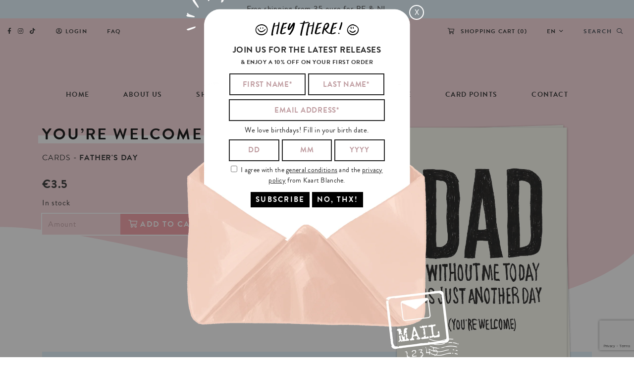

--- FILE ---
content_type: text/html; charset=UTF-8
request_url: https://www.kaartblanche.com/en/shop/cards/vaderdag-youre-welcome/
body_size: 16925
content:
<!DOCTYPE html>
<html lang="en-US" prefix="og: https://ogp.me/ns#">

<head>
		
	
<!-- Google Tag Manager for WordPress by gtm4wp.com -->
<script data-cfasync="false" data-pagespeed-no-defer>
	var gtm4wp_datalayer_name = "dataLayer";
	var dataLayer = dataLayer || [];
	const gtm4wp_use_sku_instead = false;
	const gtm4wp_currency = 'EUR';
	const gtm4wp_product_per_impression = 10;
	const gtm4wp_clear_ecommerce = true;
	const gtm4wp_datalayer_max_timeout = 2000;
</script>
<!-- End Google Tag Manager for WordPress by gtm4wp.com -->
<!-- Search Engine Optimization by Rank Math - https://rankmath.com/ -->
<meta name="robots" content="follow, index, max-snippet:-1, max-video-preview:-1, max-image-preview:large"/>
<link rel="canonical" href="https://www.kaartblanche.com/en/shop/cards/vaderdag-youre-welcome/" />
<meta property="og:locale" content="en_US" />
<meta property="og:type" content="product" />
<meta property="og:title" content="You&#039;re welcome - Kaart Blanche" />
<meta property="og:url" content="https://www.kaartblanche.com/en/shop/cards/vaderdag-youre-welcome/" />
<meta property="og:site_name" content="Kaart Blanche" />
<meta property="og:updated_time" content="2025-08-05T16:16:34+02:00" />
<meta property="og:image" content="https://www.kaartblanche.com/wp-content/uploads/2020/07/KB-SPFD006-kaartblanche-wenskaart-dad-youre-welcome-1.png" />
<meta property="og:image:secure_url" content="https://www.kaartblanche.com/wp-content/uploads/2020/07/KB-SPFD006-kaartblanche-wenskaart-dad-youre-welcome-1.png" />
<meta property="og:image:width" content="1294" />
<meta property="og:image:height" content="1799" />
<meta property="og:image:alt" content="You&#8217;re welcome" />
<meta property="og:image:type" content="image/png" />
<meta property="product:price:amount" content="3.5" />
<meta property="product:price:currency" content="EUR" />
<meta property="product:availability" content="instock" />
<meta name="twitter:card" content="summary_large_image" />
<meta name="twitter:title" content="You&#039;re welcome - Kaart Blanche" />
<meta name="twitter:site" content="@@kaartblanche" />
<meta name="twitter:creator" content="@@kaartblanche" />
<meta name="twitter:image" content="https://www.kaartblanche.com/wp-content/uploads/2020/07/KB-SPFD006-kaartblanche-wenskaart-dad-youre-welcome-1.png" />
<meta name="twitter:label1" content="Price" />
<meta name="twitter:data1" content="&euro;3,50" />
<meta name="twitter:label2" content="Availability" />
<meta name="twitter:data2" content="52 in stock (can be backordered)" />
<script type="application/ld+json" class="rank-math-schema">{"@context":"https://schema.org","@graph":[{"@type":"Organization","@id":"https://www.kaartblanche.com/en/#organization/","name":"Kaart Blanche","url":"https://www.kaartblanche.com","sameAs":["https://www.facebook.com/kaartblanche","https://twitter.com/@kaartblanche"]},{"@type":"WebSite","@id":"https://www.kaartblanche.com/en/#website/","url":"https://www.kaartblanche.com/en/","name":"Kaart Blanche","publisher":{"@id":"https://www.kaartblanche.com/en/#organization/"},"inLanguage":"en-US"},{"@type":"ImageObject","@id":"https://www.kaartblanche.com/wp-content/uploads/2020/07/KB-SPFD006-kaartblanche-wenskaart-dad-youre-welcome-1.png","url":"https://www.kaartblanche.com/wp-content/uploads/2020/07/KB-SPFD006-kaartblanche-wenskaart-dad-youre-welcome-1.png","width":"1294","height":"1799","inLanguage":"en-US"},{"@type":"ItemPage","@id":"https://www.kaartblanche.com/en/shop/cards/vaderdag-youre-welcome/#webpage","url":"https://www.kaartblanche.com/en/shop/cards/vaderdag-youre-welcome/","name":"You&#039;re welcome - Kaart Blanche","datePublished":"2020-07-19T19:57:39+02:00","dateModified":"2025-08-05T16:16:34+02:00","isPartOf":{"@id":"https://www.kaartblanche.com/en/#website/"},"primaryImageOfPage":{"@id":"https://www.kaartblanche.com/wp-content/uploads/2020/07/KB-SPFD006-kaartblanche-wenskaart-dad-youre-welcome-1.png"},"inLanguage":"en-US"},{"@type":"Product","name":"You're welcome - Kaart Blanche","sku":"KB-SPFD006","category":"Cards","mainEntityOfPage":{"@id":"https://www.kaartblanche.com/en/shop/cards/vaderdag-youre-welcome/#webpage"},"image":[{"@type":"ImageObject","url":"https://www.kaartblanche.com/wp-content/uploads/2020/07/KB-SPFD006-kaartblanche-wenskaart-dad-youre-welcome-1.png","height":"1799","width":"1294"}],"offers":{"@type":"Offer","price":"3.50","priceCurrency":"EUR","priceValidUntil":"2027-12-31","availability":"https://schema.org/InStock","itemCondition":"NewCondition","url":"https://www.kaartblanche.com/en/shop/cards/vaderdag-youre-welcome/","seller":{"@type":"Organization","@id":"https://www.kaartblanche.com/en/","name":"Kaart Blanche","url":"https://www.kaartblanche.com/en/","logo":""},"priceSpecification":{"price":"3.5","priceCurrency":"EUR","valueAddedTaxIncluded":"true"}},"@id":"https://www.kaartblanche.com/en/shop/cards/vaderdag-youre-welcome/#richSnippet"}]}</script>
<!-- /Rank Math WordPress SEO plugin -->

<link rel='dns-prefetch' href='//static.klaviyo.com' />
<link rel='dns-prefetch' href='//cdn.jsdelivr.net' />
<link rel='dns-prefetch' href='//cdnjs.cloudflare.com' />
<link rel='dns-prefetch' href='//kit.fontawesome.com' />
<link rel='dns-prefetch' href='//use.typekit.net' />
<script type="text/javascript">
/* <![CDATA[ */
window._wpemojiSettings = {"baseUrl":"https:\/\/s.w.org\/images\/core\/emoji\/16.0.1\/72x72\/","ext":".png","svgUrl":"https:\/\/s.w.org\/images\/core\/emoji\/16.0.1\/svg\/","svgExt":".svg","source":{"concatemoji":"https:\/\/www.kaartblanche.com\/wp-includes\/js\/wp-emoji-release.min.js?ver=dd7249b372dbede71522daf0bbea7418"}};
/*! This file is auto-generated */
!function(s,n){var o,i,e;function c(e){try{var t={supportTests:e,timestamp:(new Date).valueOf()};sessionStorage.setItem(o,JSON.stringify(t))}catch(e){}}function p(e,t,n){e.clearRect(0,0,e.canvas.width,e.canvas.height),e.fillText(t,0,0);var t=new Uint32Array(e.getImageData(0,0,e.canvas.width,e.canvas.height).data),a=(e.clearRect(0,0,e.canvas.width,e.canvas.height),e.fillText(n,0,0),new Uint32Array(e.getImageData(0,0,e.canvas.width,e.canvas.height).data));return t.every(function(e,t){return e===a[t]})}function u(e,t){e.clearRect(0,0,e.canvas.width,e.canvas.height),e.fillText(t,0,0);for(var n=e.getImageData(16,16,1,1),a=0;a<n.data.length;a++)if(0!==n.data[a])return!1;return!0}function f(e,t,n,a){switch(t){case"flag":return n(e,"\ud83c\udff3\ufe0f\u200d\u26a7\ufe0f","\ud83c\udff3\ufe0f\u200b\u26a7\ufe0f")?!1:!n(e,"\ud83c\udde8\ud83c\uddf6","\ud83c\udde8\u200b\ud83c\uddf6")&&!n(e,"\ud83c\udff4\udb40\udc67\udb40\udc62\udb40\udc65\udb40\udc6e\udb40\udc67\udb40\udc7f","\ud83c\udff4\u200b\udb40\udc67\u200b\udb40\udc62\u200b\udb40\udc65\u200b\udb40\udc6e\u200b\udb40\udc67\u200b\udb40\udc7f");case"emoji":return!a(e,"\ud83e\udedf")}return!1}function g(e,t,n,a){var r="undefined"!=typeof WorkerGlobalScope&&self instanceof WorkerGlobalScope?new OffscreenCanvas(300,150):s.createElement("canvas"),o=r.getContext("2d",{willReadFrequently:!0}),i=(o.textBaseline="top",o.font="600 32px Arial",{});return e.forEach(function(e){i[e]=t(o,e,n,a)}),i}function t(e){var t=s.createElement("script");t.src=e,t.defer=!0,s.head.appendChild(t)}"undefined"!=typeof Promise&&(o="wpEmojiSettingsSupports",i=["flag","emoji"],n.supports={everything:!0,everythingExceptFlag:!0},e=new Promise(function(e){s.addEventListener("DOMContentLoaded",e,{once:!0})}),new Promise(function(t){var n=function(){try{var e=JSON.parse(sessionStorage.getItem(o));if("object"==typeof e&&"number"==typeof e.timestamp&&(new Date).valueOf()<e.timestamp+604800&&"object"==typeof e.supportTests)return e.supportTests}catch(e){}return null}();if(!n){if("undefined"!=typeof Worker&&"undefined"!=typeof OffscreenCanvas&&"undefined"!=typeof URL&&URL.createObjectURL&&"undefined"!=typeof Blob)try{var e="postMessage("+g.toString()+"("+[JSON.stringify(i),f.toString(),p.toString(),u.toString()].join(",")+"));",a=new Blob([e],{type:"text/javascript"}),r=new Worker(URL.createObjectURL(a),{name:"wpTestEmojiSupports"});return void(r.onmessage=function(e){c(n=e.data),r.terminate(),t(n)})}catch(e){}c(n=g(i,f,p,u))}t(n)}).then(function(e){for(var t in e)n.supports[t]=e[t],n.supports.everything=n.supports.everything&&n.supports[t],"flag"!==t&&(n.supports.everythingExceptFlag=n.supports.everythingExceptFlag&&n.supports[t]);n.supports.everythingExceptFlag=n.supports.everythingExceptFlag&&!n.supports.flag,n.DOMReady=!1,n.readyCallback=function(){n.DOMReady=!0}}).then(function(){return e}).then(function(){var e;n.supports.everything||(n.readyCallback(),(e=n.source||{}).concatemoji?t(e.concatemoji):e.wpemoji&&e.twemoji&&(t(e.twemoji),t(e.wpemoji)))}))}((window,document),window._wpemojiSettings);
/* ]]> */
</script>






<link rel='stylesheet' id='font-awesome-svg-styles-css' href='https://www.kaartblanche.com/wp-content/cache/autoptimize/css/autoptimize_single_19cf47f65b95a2cbd2b4dd6a4988d373.css' type='text/css' media='all' />



<link rel='stylesheet' id='wcpdf-kb-css' href='https://use.typekit.net/mii2uvk.css?ver=dd7249b372dbede71522daf0bbea7418' type='text/css' media='all' />












<link rel='stylesheet' id='normalize-css' href='https://cdnjs.cloudflare.com/ajax/libs/normalize/8.0.1/normalize.min.css?ver=dd7249b372dbede71522daf0bbea7418' type='text/css' media='all' />
<link rel='stylesheet' id='bootstrap_grid-css' href='https://cdnjs.cloudflare.com/ajax/libs/twitter-bootstrap/4.5.0/css/bootstrap-grid.min.css?ver=dd7249b372dbede71522daf0bbea7418' type='text/css' media='all' />


<link rel='stylesheet' id='slick-css' href='//cdn.jsdelivr.net/npm/slick-carousel@1.8.1/slick/slick.css?ver=dd7249b372dbede71522daf0bbea7418' type='text/css' media='all' />
<link rel='stylesheet' id='snackbar-css' href='https://cdnjs.cloudflare.com/ajax/libs/node-snackbar/0.1.16/snackbar.css?ver=dd7249b372dbede71522daf0bbea7418' type='text/css' media='all' />
<link rel='stylesheet' id='wcpdf-brandon-grotesque-css' href='https://use.typekit.net/mii2uvk.css?ver=dd7249b372dbede71522daf0bbea7418' type='text/css' media='all' />
<script type="text/template" id="tmpl-variation-template">
    <div class="woocommerce-variation-availability">{{{ data.variation.availability_html }}}</div>
    <div class="woocommerce-variation-description">{{{ data.variation.variation_description }}}</div>
</script>
<script type="text/template" id="tmpl-unavailable-variation-template">
    <p>Sorry, this product is unavailable. Please choose a different combination.</p>
</script><script type="text/javascript" id="wpml-cookie-js-extra">
/* <![CDATA[ */
var wpml_cookies = {"wp-wpml_current_language":{"value":"en","expires":1,"path":"\/"}};
var wpml_cookies = {"wp-wpml_current_language":{"value":"en","expires":1,"path":"\/"}};
/* ]]> */
</script>
<script type="text/javascript" src="https://www.kaartblanche.com/wp-content/cache/autoptimize/js/autoptimize_single_f3606e4db5e156a1b086bcfeb3b2d9b4.js?ver=481990" id="wpml-cookie-js" defer="defer" data-wp-strategy="defer"></script>
<script type="text/javascript" src="https://www.kaartblanche.com/wp-includes/js/jquery/jquery.min.js?ver=3.7.1" id="jquery-core-js"></script>
<script type="text/javascript" src="https://www.kaartblanche.com/wp-includes/js/jquery/jquery-migrate.min.js?ver=3.4.1" id="jquery-migrate-js"></script>
<script type="text/javascript" src="https://www.kaartblanche.com/wp-content/plugins/woocommerce/assets/js/zoom/jquery.zoom.min.js?ver=1.7.21-wc.9.0.2" id="zoom-js" defer="defer" data-wp-strategy="defer"></script>
<script type="text/javascript" src="https://www.kaartblanche.com/wp-content/plugins/woocommerce/assets/js/flexslider/jquery.flexslider.min.js?ver=2.7.2-wc.9.0.2" id="flexslider-js" defer="defer" data-wp-strategy="defer"></script>
<script type="text/javascript" src="https://www.kaartblanche.com/wp-content/plugins/woocommerce/assets/js/photoswipe/photoswipe.min.js?ver=4.1.1-wc.9.0.2" id="photoswipe-js" defer="defer" data-wp-strategy="defer"></script>
<script type="text/javascript" src="https://www.kaartblanche.com/wp-content/plugins/woocommerce/assets/js/photoswipe/photoswipe-ui-default.min.js?ver=4.1.1-wc.9.0.2" id="photoswipe-ui-default-js" defer="defer" data-wp-strategy="defer"></script>
<script type="text/javascript" id="wc-single-product-js-extra">
/* <![CDATA[ */
var wc_single_product_params = {"i18n_required_rating_text":"Please select a rating","review_rating_required":"yes","flexslider":{"rtl":false,"animation":"slide","smoothHeight":true,"directionNav":true,"controlNav":"custom","slideshow":false,"animationSpeed":500,"animationLoop":false,"allowOneSlide":false},"zoom_enabled":"1","zoom_options":[],"photoswipe_enabled":"1","photoswipe_options":{"shareEl":false,"closeOnScroll":false,"history":false,"hideAnimationDuration":0,"showAnimationDuration":0},"flexslider_enabled":"1"};
/* ]]> */
</script>
<script type="text/javascript" src="https://www.kaartblanche.com/wp-content/plugins/woocommerce/assets/js/frontend/single-product.min.js?ver=9.0.2" id="wc-single-product-js" defer="defer" data-wp-strategy="defer"></script>
<script type="text/javascript" src="https://www.kaartblanche.com/wp-content/plugins/woocommerce/assets/js/jquery-blockui/jquery.blockUI.min.js?ver=2.7.0-wc.9.0.2" id="jquery-blockui-js" data-wp-strategy="defer"></script>
<script type="text/javascript" src="https://www.kaartblanche.com/wp-content/plugins/woocommerce/assets/js/js-cookie/js.cookie.min.js?ver=2.1.4-wc.9.0.2" id="js-cookie-js" defer="defer" data-wp-strategy="defer"></script>
<script type="text/javascript" id="woocommerce-js-extra">
/* <![CDATA[ */
var woocommerce_params = {"ajax_url":"\/wp-admin\/admin-ajax.php?lang=en","wc_ajax_url":"\/en\/?wc-ajax=%%endpoint%%"};
/* ]]> */
</script>
<script type="text/javascript" src="https://www.kaartblanche.com/wp-content/plugins/woocommerce/assets/js/frontend/woocommerce.min.js?ver=9.0.2" id="woocommerce-js" defer="defer" data-wp-strategy="defer"></script>
<script type="text/javascript" id="woo-bopo-bundle-frontend-js-extra">
/* <![CDATA[ */
var bopobbVars = {"ajaxurl":"https:\/\/www.kaartblanche.com\/wp-admin\/admin-ajax.php","wc_ajax_url":"\/en\/?wc-ajax=%%endpoint%%","wc_custom_atc":"","user_id":"9cc494950e226535d3c7c270be6305ab","nonce":"392cde4c27","language":"en","vi_swatches":"0","vi_curcy":"0","bopobb_popup_title":"Please select your product","bopobb_link_individual":"0","bundled_price":"subtotal","hide_price":"1","view_description":"","view_full_description":"","short_des_position":"0","des_position":"0","allow_duplicate_select":"1","out_stock_watermark":"","bundle_scroll_animation":"1","image_rate":"1","image_height":"80","price_format":"%1$s%2$s","price_decimals":"2","price_thousand_separator":".","price_decimal_separator":",","currency_symbol":"\u20ac","alert_empty":"Please select products for all items of the bundle.","alert_stock":"Please select product available.","alert_duplicate":"The product is already in the bundle, please select the other.","alert_no_item":"No product available to change.","alert_max_item":"This item quantity must be less than[d].","alert_min_item":"This item quantity must be greater than[d].","bopobb_alert_stock":"This item is out of stock","printStyle":"\r\n\tbody {\r\n\t\tfont-family: arial, sans-serif;\r\n\t\tfont-size: 16px;\r\n\t}\r\n\r\n\ttable, th, td, #bopobb-print-frame {\r\n\t\tfont-family: arial, sans-serif;\r\n\t\tfont-size: 14px;\r\n\t}\r\n\r\n\t#bopobb-print-frame h1 {\r\n\t\tfont-size: x-large;\r\n\t}\r\n\r\n\t#bopobb-print-frame .bopobb-print-bundle-title {\r\n\t\ttext-align: center;\r\n\t}\r\n\r\n\t#bopobb-print-frame table {\r\n\t\twidth: 100%;\r\n\t\tborder: 1px solid #cccccc;\r\n\t\tborder-collapse: collapse;\r\n\t}\r\n\r\n\t#bopobb-print-frame table tr td:first-child,\r\n\t#bopobb-print-frame table tr th:first-child {\r\n\t\tborder-left: none;\r\n\t}\r\n\r\n\t#bopobb-print-frame table tr td, #bopobb-print-frame table tr th {\r\n\t\tborder-left: 1px solid #cccccc;\r\n\t}\r\n\r\n\t#bopobb-print-frame table tr th {\r\n\t\tbackground-color: #f9fafb;\r\n\t\tborder-bottom: 1px solid #cccccc;\r\n\t}\r\n\r\n\t#bopobb-print-frame table tr td,\r\n\t#bopobb-print-frame table tfoot tr th {\r\n\t\tborder-top: 1px solid #cccccc;\r\n\t}\r\n\r\n\t#bopobb-print-frame table tr:first-child td {\r\n\t\tborder-top: none;\r\n\t}\r\n\r\n\t#bopobb-print-frame table tr th,\r\n\t#bopobb-print-frame table tr td {\r\n\t\tpadding: 10px;\r\n\t}\r\n\r\n\t#bopobb-print-frame .bopobb-print-product-col {\r\n\t\twidth: 50%;\r\n\t\ttext-align: left;\r\n\t}\r\n\r\n\t#bopobb-print-frame table td.bopobb-print-img {\r\n\t\tborder-right: none;\r\n\t}\r\n\r\n\t#bopobb-print-frame table td.bopobb-print-title {\r\n\t\twidth: 35%;\r\n\t\tborder-left: none;\r\n\t}\r\n\r\n\t#bopobb-print-frame .bopobb-print-quantity-col,\r\n\t#bopobb-print-frame .bopobb-print-price-col {\r\n\t\ttext-align: center;\r\n\t\twhite-space: nowrap;\r\n\t}\r\n\r\n\t#bopobb-print-frame .bopobb-print-subtotal-col,\r\n\t#bopobb-print-frame .bopobb-print-footer-bundle-total {\r\n\t\ttext-align: right;\r\n\t}\r\n    #bopobb-print-frame .bopobb-print-footer-total {\r\n\t\ttext-align: center;\r\n\t}\r\n\r\n","printHeader":"","printFooter":"","popup_load_init":"product","cart_update_notice":"Updated [s].","variation_notice":"This variation is not available in this bundle","saved_text":"(saved [d])"};
/* ]]> */
</script>
<script type="text/javascript" src="https://www.kaartblanche.com/wp-content/cache/autoptimize/js/autoptimize_single_a93e5998e8bbbd3458346ff115971ba0.js?ver=1.1.10" id="woo-bopo-bundle-frontend-js"></script>
<script type="text/javascript" id="woo-conditional-shipping-js-js-extra">
/* <![CDATA[ */
var conditional_shipping_settings = {"trigger_fields":[]};
/* ]]> */
</script>
<script type="text/javascript" src="https://www.kaartblanche.com/wp-content/cache/autoptimize/js/autoptimize_single_da88ca78abad7a69f3d1c28c07607860.js?ver=3.5.0.pro" id="woo-conditional-shipping-js-js"></script>
<script type="text/javascript" src="//cdn.jsdelivr.net/npm/slick-carousel@1.8.1/slick/slick.min.js?ver=dd7249b372dbede71522daf0bbea7418" id="slick-js"></script>
<script type="text/javascript" src="https://cdnjs.cloudflare.com/ajax/libs/node-snackbar/0.1.16/snackbar.min.js?ver=dd7249b372dbede71522daf0bbea7418" id="snackbar-js"></script>
<script type="text/javascript" src="https://cdnjs.cloudflare.com/ajax/libs/accounting.js/0.4.1/accounting.min.js?ver=dd7249b372dbede71522daf0bbea7418" id="accounting.js-js"></script>
<script defer crossorigin="anonymous" type="text/javascript" src="https://kit.fontawesome.com/0d9aedc01c.js" id="font-awesome-official-js"></script>
<script type="text/javascript" id="wc-settings-dep-in-header-js-after">
/* <![CDATA[ */
console.warn( "Scripts that have a dependency on [wc-settings, wc-blocks-checkout] must be loaded in the footer, klaviyo-klaviyo-checkout-block-editor-script was registered to load in the header, but has been switched to load in the footer instead. See https://github.com/woocommerce/woocommerce-gutenberg-products-block/pull/5059" );
console.warn( "Scripts that have a dependency on [wc-settings, wc-blocks-checkout] must be loaded in the footer, klaviyo-klaviyo-checkout-block-view-script was registered to load in the header, but has been switched to load in the footer instead. See https://github.com/woocommerce/woocommerce-gutenberg-products-block/pull/5059" );
/* ]]> */
</script>
<link rel="https://api.w.org/" href="https://www.kaartblanche.com/en/wp-json/" /><link rel="alternate" title="JSON" type="application/json" href="https://www.kaartblanche.com/en/wp-json/wp/v2/product/424" /><link rel="EditURI" type="application/rsd+xml" title="RSD" href="https://www.kaartblanche.com/xmlrpc.php?rsd" />

<link rel='shortlink' href='https://www.kaartblanche.com/en/?p=424' />
<link rel="alternate" title="oEmbed (JSON)" type="application/json+oembed" href="https://www.kaartblanche.com/en/wp-json/oembed/1.0/embed?url=https%3A%2F%2Fwww.kaartblanche.com%2Fen%2Fshop%2Fcards%2Fvaderdag-youre-welcome%2F" />
<link rel="alternate" title="oEmbed (XML)" type="text/xml+oembed" href="https://www.kaartblanche.com/en/wp-json/oembed/1.0/embed?url=https%3A%2F%2Fwww.kaartblanche.com%2Fen%2Fshop%2Fcards%2Fvaderdag-youre-welcome%2F&#038;format=xml" />
<meta name="generator" content="WPML ver:4.8.1 stt:37,1;" />
<link rel="stylesheet" href="https://use.typekit.net/mii2uvk.css">
<!-- Google Tag Manager for WordPress by gtm4wp.com -->
<!-- GTM Container placement set to automatic -->
<script data-cfasync="false" data-pagespeed-no-defer type="text/javascript">
	var dataLayer_content = {"visitorLoginState":"logged-out","visitorEmail":"","visitorEmailHash":"","visitorRegistrationDate":"","visitorUsername":"","visitorIP":"3.148.228.94","pagePostType":"product","pagePostType2":"single-product","pagePostAuthor":"bramdmin","browserName":"","browserVersion":"","browserEngineName":"","browserEngineVersion":"","osName":"","osVersion":"","deviceType":"bot","deviceManufacturer":"","deviceModel":"","customerTotalOrders":0,"customerTotalOrderValue":0,"customerFirstName":"","customerLastName":"","customerBillingFirstName":"","customerBillingLastName":"","customerBillingCompany":"","customerBillingAddress1":"","customerBillingAddress2":"","customerBillingCity":"","customerBillingState":"","customerBillingPostcode":"","customerBillingCountry":"","customerBillingEmail":"","customerBillingEmailHash":"","customerBillingPhone":"","customerShippingFirstName":"","customerShippingLastName":"","customerShippingCompany":"","customerShippingAddress1":"","customerShippingAddress2":"","customerShippingCity":"","customerShippingState":"","customerShippingPostcode":"","customerShippingCountry":"","cartContent":{"totals":{"applied_coupons":[],"discount_total":0,"subtotal":0,"total":0},"items":[]},"productRatingCounts":[],"productAverageRating":0,"productReviewCount":0,"productType":"simple","productIsVariable":0};
	dataLayer.push( dataLayer_content );
</script>
<script data-cfasync="false" data-pagespeed-no-defer type="text/javascript">
(function(w,d,s,l,i){w[l]=w[l]||[];w[l].push({'gtm.start':
new Date().getTime(),event:'gtm.js'});var f=d.getElementsByTagName(s)[0],
j=d.createElement(s),dl=l!='dataLayer'?'&l='+l:'';j.async=true;j.src=
'//www.googletagmanager.com/gtm.js?id='+i+dl;f.parentNode.insertBefore(j,f);
})(window,document,'script','dataLayer','GTM-WH8ZLSD');
</script>
<!-- End Google Tag Manager for WordPress by gtm4wp.com -->	<noscript><style>.woocommerce-product-gallery{ opacity: 1 !important; }</style></noscript>
				<script  type="text/javascript">
				!function(f,b,e,v,n,t,s){if(f.fbq)return;n=f.fbq=function(){n.callMethod?
					n.callMethod.apply(n,arguments):n.queue.push(arguments)};if(!f._fbq)f._fbq=n;
					n.push=n;n.loaded=!0;n.version='2.0';n.queue=[];t=b.createElement(e);t.async=!0;
					t.src=v;s=b.getElementsByTagName(e)[0];s.parentNode.insertBefore(t,s)}(window,
					document,'script','https://connect.facebook.net/en_US/fbevents.js');
			</script>
			<!-- WooCommerce Facebook Integration Begin -->
			<script  type="text/javascript">

				fbq('init', '179415927253418', {}, {
    "agent": "woocommerce_0-9.0.2-3.5.7"
});

				document.addEventListener( 'DOMContentLoaded', function() {
					// Insert placeholder for events injected when a product is added to the cart through AJAX.
					document.body.insertAdjacentHTML( 'beforeend', '<div class=\"wc-facebook-pixel-event-placeholder\"></div>' );
				}, false );

			</script>
			<!-- WooCommerce Facebook Integration End -->
			<link rel="icon" href="https://www.kaartblanche.com/wp-content/uploads/2020/06/cropped-logo@2x-32x32.png" sizes="32x32" />
<link rel="icon" href="https://www.kaartblanche.com/wp-content/uploads/2020/06/cropped-logo@2x-192x192.png" sizes="192x192" />
<link rel="apple-touch-icon" href="https://www.kaartblanche.com/wp-content/uploads/2020/06/cropped-logo@2x-180x180.png" />
<meta name="msapplication-TileImage" content="https://www.kaartblanche.com/wp-content/uploads/2020/06/cropped-logo@2x-270x270.png" />
  <meta charset="UTF-8">
  <meta name="viewport" content="width=device-width, initial-scale=1">
  <link media="all" href="https://www.kaartblanche.com/wp-content/cache/autoptimize/css/autoptimize_6b33d977c185fab1bf0394119fc84651.css" rel="stylesheet"><title>You&#039;re welcome - Kaart Blanche</title>
    <script>
        var discount_amount = ;
    </script>
    <!-- Google Tag Manager -->
<!--     <script>(function(w,d,s,l,i){w[l]=w[l]||[];w[l].push({'gtm.start':
                new Date().getTime(),event:'gtm.js'});var f=d.getElementsByTagName(s)[0],
            j=d.createElement(s),dl=l!='dataLayer'?'&l='+l:'';j.async=true;j.src=
            'https://www.googletagmanager.com/gtm.js?id='+i+dl;f.parentNode.insertBefore(j,f);
        })(window,document,'script','dataLayer','GTM-WH8ZLSD');</script> -->
    <!-- End Google Tag Manager -->
    <!-- Start cookieyes banner --> <script id="cookieyes" type="text/javascript" src="https://cdn-cookieyes.com/client_data/9a1b0059f907eef8c8366d20/script.js"></script> <!-- End cookieyes banner -->
</head>

<body class="wp-singular product-template-default single single-product postid-424 wp-theme-kaartblanche theme-kaartblanche woocommerce woocommerce-page woocommerce-no-js woo-variation-swatches wvs-behavior-blur wvs-theme-kaartblanche wvs-show-label wvs-tooltip woocommerce-active">
<!-- Google Tag Manager (noscript) -->
<!-- <noscript><iframe src="https://www.googletagmanager.com/ns.html?id=GTM-WH8ZLSD"
                  height="0" width="0" style="display:none;visibility:hidden"></iframe></noscript> -->
<!-- End Google Tag Manager (noscript) -->
  
<!-- GTM Container placement set to automatic -->
<!-- Google Tag Manager (noscript) -->
				<noscript><iframe src="https://www.googletagmanager.com/ns.html?id=GTM-WH8ZLSD" height="0" width="0" style="display:none;visibility:hidden" aria-hidden="true"></iframe></noscript>
<!-- End Google Tag Manager (noscript) -->      <div class="announcement-bar">
      <div class="container">
        <p>Free shipping from 35 euro for BE &amp; NL</p>
      </div>
    </div>
      <div class="header-wrapper">
    <div class="preheader">
        <div class="container-fluid">

            <ul>
                <li>
                    <ul class="social">
                        <li><a href="https://www.facebook.com/kaartblanche" target="_blank"><i class="fab fa-facebook-f"></i></a></li>
                        <li><a href="https://www.instagram.com/kaartblanche/" target="_blank"><i class="fab fa-instagram"></i></a></li>
                        <li><a href="https://twitter.com/kaartblanche" target="_blank"><i class="fab fa-tiktok"></i></a></li>
                        <!-- <li><a href="https://twitter.com/kaartblanche" target="_blank"><i class="fab fa-twitter"></i></a></li> -->
                        <!-- <li><a href="https://www.pinterest.com/kaartblanche/" target="_blank"><i class="fab fa-pinterest-p"></i></a></li> -->
                    </ul>
                </li>
                <li><a href="https://www.kaartblanche.com/en/mijn-account/"><i class="far fa-user-circle"></i>Login</a></li>                                <li><a href="https://www.kaartblanche.com/en/faq/">FAQ</a></li>
                <li class="space"></li>
                                    <li class="hide-on-search-bar"><a class="cart_contents" href="https://www.kaartblanche.com/en/cart/"><i class="far fa-shopping-cart"></i> Shopping cart (<span class="cart_contents_count">0</span>)</a></li>
                                <li class="hide-on-search-bar">
                    <ul id="menu-taalwisselaar-en" class="menu"><li id="menu-item-wpml-ls-34-en" class="menu-item wpml-ls-slot-34 wpml-ls-item wpml-ls-item-en wpml-ls-current-language wpml-ls-menu-item wpml-ls-last-item menu-item-type-wpml_ls_menu_item menu-item-object-wpml_ls_menu_item menu-item-has-children menu-item-wpml-ls-34-en"><a href="https://www.kaartblanche.com/en/shop/cards/vaderdag-youre-welcome/" title="Switch to EN" aria-label="Switch to EN" role="menuitem"><span class="wpml-ls-native" lang="en">EN</span></a>
<ul class="sub-menu">
	<li id="menu-item-wpml-ls-34-nl" class="menu-item wpml-ls-slot-34 wpml-ls-item wpml-ls-item-nl wpml-ls-menu-item wpml-ls-first-item menu-item-type-wpml_ls_menu_item menu-item-object-wpml_ls_menu_item menu-item-wpml-ls-34-nl"><a href="https://www.kaartblanche.com/shop/cards/vaderdag-youre-welcome/" title="Switch to NL" aria-label="Switch to NL" role="menuitem"><span class="wpml-ls-native" lang="nl">NL</span></a></li>
</ul>
</li>
</ul>                </li>
                <form role="search" method="get" id="search-form" action="/">
                    <li class="show-on-search-bar">
                        <input id="search-bar" name="s" type="text" placeholder="Search" />
                    </li>
                    <li><button type="submit" id="search-button"><span class="hide-on-search-bar">Search&nbsp;&nbsp;</span><i class="far fa-search"></i></button></li>
                </form>
            </ul>
        </div>
    </div>
    <header>
        <div class="container">
            
            <div class="logo">
                                <a href="/">
                                    <img src="https://www.kaartblanche.com/wp-content/themes/kaartblanche/assets/images/logo@2x.png" alt="Logo">
                </a>
            </div>
            
                            <div id="cart-icon">
                    <a href="https://www.kaartblanche.com/en/cart/"><i class="fal fa-shopping-cart"></i></a>
                </div>
                        <div id="nav-icon">
                <span></span>
                <span></span>
                <span></span>
            </div>
            <nav class="primary">
                <ul id="menu-main-navigation-en" class="menu"><li id="menu-item-3618" class="menu-item menu-item-type-post_type menu-item-object-page menu-item-home menu-item-3618"><a href="https://www.kaartblanche.com/en/">Home</a></li>
<li id="menu-item-3415" class="menu-item menu-item-type-post_type menu-item-object-page menu-item-3415"><a href="https://www.kaartblanche.com/en/about-us/">About us</a></li>
<li id="menu-item-45" class="menu-item menu-item-type-post_type menu-item-object-page menu-item-has-children current_page_parent menu-item-45"><a href="https://www.kaartblanche.com/en/shop/">Shop</a>
<ul class="sub-menu">
	<li id="menu-item-3486" class="menu-item menu-item-type-taxonomy menu-item-object-product_cat menu-item-3486"><a href="https://www.kaartblanche.com/en/shop/category/cards-en/">Cards</a></li>
	<li id="menu-item-3491" class="menu-item menu-item-type-taxonomy menu-item-object-product_cat menu-item-3491"><a href="https://www.kaartblanche.com/en/shop/category/featured-artists-en/">Featured artists</a></li>
	<li id="menu-item-25772" class="menu-item menu-item-type-taxonomy menu-item-object-product_cat menu-item-25772"><a href="https://www.kaartblanche.com/en/shop/category/surprise-cards-en/">Love Notes</a></li>
	<li id="menu-item-27357" class="menu-item menu-item-type-taxonomy menu-item-object-product_cat menu-item-27357"><a href="https://www.kaartblanche.com/en/shop/category/ballonnen-en/">Balloons</a></li>
	<li id="menu-item-27356" class="menu-item menu-item-type-taxonomy menu-item-object-product_cat menu-item-27356"><a href="https://www.kaartblanche.com/en/shop/category/candles-en/">Candles</a></li>
	<li id="menu-item-25406" class="menu-item menu-item-type-taxonomy menu-item-object-product_cat menu-item-25406"><a href="https://www.kaartblanche.com/en/shop/category/stickers-en/">Stickers</a></li>
	<li id="menu-item-49239" class="menu-item menu-item-type-taxonomy menu-item-object-product_cat menu-item-49239"><a href="https://www.kaartblanche.com/en/shop/category/friends-of-the-brand/">Friends of the brand</a></li>
	<li id="menu-item-13519" class="menu-item menu-item-type-taxonomy menu-item-object-product_cat menu-item-13519"><a href="https://www.kaartblanche.com/en/shop/category/pillows/">Pillows</a></li>
	<li id="menu-item-16080" class="menu-item menu-item-type-taxonomy menu-item-object-product_cat menu-item-16080"><a href="https://www.kaartblanche.com/en/shop/category/boxsets-en/">Boxsets</a></li>
	<li id="menu-item-8429" class="menu-item menu-item-type-taxonomy menu-item-object-product_cat menu-item-8429"><a href="https://www.kaartblanche.com/en/shop/category/posters-en/">Posters</a></li>
	<li id="menu-item-24979" class="menu-item menu-item-type-taxonomy menu-item-object-product_cat menu-item-24979"><a href="https://www.kaartblanche.com/en/shop/category/calendar/">Calendar</a></li>
	<li id="menu-item-3493" class="menu-item menu-item-type-taxonomy menu-item-object-product_cat menu-item-3493"><a href="https://www.kaartblanche.com/en/shop/category/wrapping-paper-en/">Wrapping paper</a></li>
	<li id="menu-item-3488" class="menu-item menu-item-type-taxonomy menu-item-object-product_cat menu-item-3488"><a href="https://www.kaartblanche.com/en/shop/category/gift-tags-en/">Gift tags</a></li>
	<li id="menu-item-12519" class="menu-item menu-item-type-taxonomy menu-item-object-product_cat menu-item-12519"><a href="https://www.kaartblanche.com/en/shop/category/stamps/">Stamps</a></li>
	<li id="menu-item-3492" class="menu-item menu-item-type-taxonomy menu-item-object-product_cat menu-item-3492"><a href="https://www.kaartblanche.com/en/shop/category/displays-en/">Displays</a></li>
	<li id="menu-item-49240" class="menu-item menu-item-type-taxonomy menu-item-object-product_cat menu-item-49240"><a href="https://www.kaartblanche.com/en/shop/category/keyhangers/">Keyhangers</a></li>
	<li id="menu-item-3494" class="menu-item menu-item-type-taxonomy menu-item-object-product_cat menu-item-3494"><a href="https://www.kaartblanche.com/en/shop/category/phone-cases-en/">Phone cases</a></li>
	<li id="menu-item-9843" class="menu-item menu-item-type-taxonomy menu-item-object-product_cat menu-item-9843"><a href="https://www.kaartblanche.com/en/shop/category/gift-card-en/">Gift card</a></li>
</ul>
</li>
<li id="menu-item-3416" class="menu-item menu-item-type-post_type menu-item-object-page menu-item-has-children menu-item-3416"><a href="https://www.kaartblanche.com/en/portfolio-index/">Portfolio</a>
<ul class="sub-menu">
	<li id="menu-item-3417" class="menu-item menu-item-type-post_type menu-item-object-page menu-item-3417"><a href="https://www.kaartblanche.com/en/portfolio/">Kaart Blanche</a></li>
	<li id="menu-item-298" class="menu-item menu-item-type-custom menu-item-object-custom menu-item-298"><a target="_blank" href="https://www.instagram.com/extra_lars/">Extra Lars</a></li>
</ul>
</li>
<li id="menu-item-48121" class="menu-item menu-item-type-post_type menu-item-object-page menu-item-48121"><a href="https://www.kaartblanche.com/en/antwerp-store/">Antwerp Store</a></li>
<li id="menu-item-44150" class="menu-item menu-item-type-post_type menu-item-object-page menu-item-44150"><a href="https://www.kaartblanche.com/en/card-points/">Card Points</a></li>
<li id="menu-item-3418" class="menu-item menu-item-type-post_type menu-item-object-page menu-item-3418"><a href="https://www.kaartblanche.com/en/contact/">Contact</a></li>
</ul>            </nav>
        </div>
        <form role="search" method="get" id="mobile-search-form" class="container" action="/">
            <li>
                <input id="mobile-search-bar" name="s" type="text" placeholder="Search" />
                <button type="submit" id="mobile-search-button-simple">
                    <span class="icon"><i class="far fa-search"></i></span>
                </button>
            </li>
        </form>
    </header>
</div>
<div class="mobile-nav">
    <ul>
        <li><a href="https://www.kaartblanche.com/en/mijn-account/"><span class="icon"><i class="far fa-user-circle"></i></span>Login</a></li>                    <li><a class="cart_contents" href="https://www.kaartblanche.com/en/cart/"><span class="icon"><i class="far fa-shopping-cart"></i></span>Shopping cart (<span class="cart_contents_count">0</span>)</a></li>
            </ul>
    <br>
    <nav class="primary-mobile">
        <ul id="menu-main-navigation-en-1" class="menu"><li class="menu-item menu-item-type-post_type menu-item-object-page menu-item-home menu-item-3618"><a href="https://www.kaartblanche.com/en/">Home</a></li>
<li class="menu-item menu-item-type-post_type menu-item-object-page menu-item-3415"><a href="https://www.kaartblanche.com/en/about-us/">About us</a></li>
<li class="menu-item menu-item-type-post_type menu-item-object-page current_page_parent menu-item-45"><a href="https://www.kaartblanche.com/en/shop/">Shop</a></li>
<li class="menu-item menu-item-type-post_type menu-item-object-page menu-item-3416"><a href="https://www.kaartblanche.com/en/portfolio-index/">Portfolio</a></li>
<li class="menu-item menu-item-type-post_type menu-item-object-page menu-item-48121"><a href="https://www.kaartblanche.com/en/antwerp-store/">Antwerp Store</a></li>
<li class="menu-item menu-item-type-post_type menu-item-object-page menu-item-44150"><a href="https://www.kaartblanche.com/en/card-points/">Card Points</a></li>
<li class="menu-item menu-item-type-post_type menu-item-object-page menu-item-3418"><a href="https://www.kaartblanche.com/en/contact/">Contact</a></li>
</ul>    </nav>
    <br><br>
    <div class="row">
        <div class="col">
            <ul>
                                <li><a href="https://www.kaartblanche.com/en/faq/">FAQ</a></li>
            </ul>
        </div>
        <div class="col">
            <ul id="menu-taalwisselaar-en-1" class="menu"><li class="menu-item wpml-ls-slot-34 wpml-ls-item wpml-ls-item-en wpml-ls-current-language wpml-ls-menu-item wpml-ls-last-item menu-item-type-wpml_ls_menu_item menu-item-object-wpml_ls_menu_item menu-item-has-children menu-item-wpml-ls-34-en"><a href="https://www.kaartblanche.com/en/shop/cards/vaderdag-youre-welcome/" title="Switch to EN" aria-label="Switch to EN" role="menuitem"><span class="wpml-ls-native" lang="en">EN</span></a>
<ul class="sub-menu">
	<li class="menu-item wpml-ls-slot-34 wpml-ls-item wpml-ls-item-nl wpml-ls-menu-item wpml-ls-first-item menu-item-type-wpml_ls_menu_item menu-item-object-wpml_ls_menu_item menu-item-wpml-ls-34-nl"><a href="https://www.kaartblanche.com/shop/cards/vaderdag-youre-welcome/" title="Switch to NL" aria-label="Switch to NL" role="menuitem"><span class="wpml-ls-native" lang="nl">NL</span></a></li>
</ul>
</li>
</ul>        </div>
        <div class="col text-right">
            <ul class="social">
                <li><a href="https://www.facebook.com/kaartblanche" target="_blank"><i class="fab fa-facebook-f"></i></a></li>
                <li><a href="https://www.instagram.com/kaartblanche/" target="_blank"><i class="fab fa-instagram"></i></a></li>
                <li><a href="https://twitter.com/kaartblanche" target="_blank"><i class="fab fa-twitter"></i></a></li>
                <li><a href="https://www.pinterest.com/kaartblanche/" target="_blank"><i class="fab fa-pinterest-p"></i></a></li>
            </ul>
        </div>
    </div>
</div>

	        <main id="primary" class="site-main">
        
					
			<div class="woocommerce-notices-wrapper"></div><div id="product-424" class="container product type-product post-424 status-publish first instock product_cat-cards-en product_tag-dad-en product_tag-fathers-day-en has-post-thumbnail taxable shipping-taxable purchasable product-type-simple">
	<div class="row">
		<div class="woocommerce-product-gallery woocommerce-product-gallery--with-images woocommerce-product-gallery--columns-4 images col-md-5 order-md-2" data-columns="4" style="opacity: 0; transition: opacity .25s ease-in-out;">
		<figure class="woocommerce-product-gallery__wrapper">
		<div data-thumb="https://www.kaartblanche.com/wp-content/uploads/2020/07/KB-SPFD006-kaartblanche-wenskaart-dad-youre-welcome-1-100x100.png" data-thumb-alt="" class="woocommerce-product-gallery__image"><a href="https://www.kaartblanche.com/wp-content/uploads/2020/07/KB-SPFD006-kaartblanche-wenskaart-dad-youre-welcome-1.png"><img width="1294" height="1799" src="https://www.kaartblanche.com/wp-content/uploads/2020/07/KB-SPFD006-kaartblanche-wenskaart-dad-youre-welcome-1.png" class="wp-post-image" alt="" title="KB-SPFD006 - kaartblanche wenskaart - dad you&#039;re welcome" data-caption="" data-src="https://www.kaartblanche.com/wp-content/uploads/2020/07/KB-SPFD006-kaartblanche-wenskaart-dad-youre-welcome-1.png" data-large_image="https://www.kaartblanche.com/wp-content/uploads/2020/07/KB-SPFD006-kaartblanche-wenskaart-dad-youre-welcome-1.png" data-large_image_width="1294" data-large_image_height="1799" decoding="async" fetchpriority="high" srcset="https://www.kaartblanche.com/wp-content/uploads/2020/07/KB-SPFD006-kaartblanche-wenskaart-dad-youre-welcome-1.png 1294w, https://www.kaartblanche.com/wp-content/uploads/2020/07/KB-SPFD006-kaartblanche-wenskaart-dad-youre-welcome-1-216x300.png 216w, https://www.kaartblanche.com/wp-content/uploads/2020/07/KB-SPFD006-kaartblanche-wenskaart-dad-youre-welcome-1-737x1024.png 737w, https://www.kaartblanche.com/wp-content/uploads/2020/07/KB-SPFD006-kaartblanche-wenskaart-dad-youre-welcome-1-768x1068.png 768w, https://www.kaartblanche.com/wp-content/uploads/2020/07/KB-SPFD006-kaartblanche-wenskaart-dad-youre-welcome-1-1105x1536.png 1105w, https://www.kaartblanche.com/wp-content/uploads/2020/07/KB-SPFD006-kaartblanche-wenskaart-dad-youre-welcome-1-108x150.png 108w, https://www.kaartblanche.com/wp-content/uploads/2020/07/KB-SPFD006-kaartblanche-wenskaart-dad-youre-welcome-1-720x1001.png 720w, https://www.kaartblanche.com/wp-content/uploads/2020/07/KB-SPFD006-kaartblanche-wenskaart-dad-youre-welcome-1-480x667.png 480w, https://www.kaartblanche.com/wp-content/uploads/2020/07/KB-SPFD006-kaartblanche-wenskaart-dad-youre-welcome-1-300x417.png 300w" sizes="(max-width: 1294px) 100vw, 1294px" /></a></div>	</figure>
</div>

		<div class="summary entry-summary col-md-7 order-md-1">
			<h1 class="product_title entry-title white-fx">
	You&#8217;re welcome</h1>
<ul class="categories-list"><li class="product-cat cards-en"><a href="https://www.kaartblanche.com/en/shop/category/cards-en/">Cards</a></li><li class="moment fathers-day"><a href="https://www.kaartblanche.com/en/portfolio/moments/fathers-day/">Father's day</a></li></ul><p class="price">€3.5</p><p class="stock in-stock">In stock</p>
	
	<form class="cart" action="https://www.kaartblanche.com/en/shop/cards/vaderdag-youre-welcome/" method="post" enctype='multipart/form-data'>
		
		<div class="quantity">
		<label class="screen-reader-text" for="quantity_69730e6b3e715">You&#039;re welcome quantity</label>
	<input
		type="number"
				id="quantity_69730e6b3e715"
		class="input-text qty text"
		name="quantity"
		value=""
		aria-label="Product quantity"
		size="4"
		min="1"
		max=""
					step="1"
			placeholder="Amount"
			inputmode="numeric"
			autocomplete="off"
			/>
	</div>

		<button type="submit" name="add-to-cart" value="424" class="single_add_to_cart_button button alt">Add to cart</button>

		<input type="hidden" name="gtm4wp_product_data" value="{&quot;internal_id&quot;:424,&quot;item_id&quot;:424,&quot;item_name&quot;:&quot;You&#039;re welcome&quot;,&quot;sku&quot;:&quot;KB-SPFD006&quot;,&quot;price&quot;:3.5,&quot;stocklevel&quot;:52,&quot;stockstatus&quot;:&quot;instock&quot;,&quot;google_business_vertical&quot;:&quot;retail&quot;,&quot;item_category&quot;:&quot;Cards&quot;,&quot;id&quot;:424}" />
	</form>

	
		</div>

				<div class="col-md-12 order-md-3">
							<div class="product-details">
					<h3 class="white-fx">Starting from 10 cards no shipping costs*</h3>					<ul class="details">								<li>
									<strong> Dimensions: </strong>
									148 x 105mm (5,83in x 4,13in) A6																		</li>
													<li>
									<strong> Weight: </strong>
									350gr																		</li>
													<li>
									Environmentally friendly Multidesign® natural FSC*																		</li>
													<li>
									1 writable backside (single card)																		</li>
													<li>
									Environmentally branded envelope in 2 colors																		</li>
													<li>
									2 writable insides (double card)																		</li>
													<li>
									<strong> Interested in wholesale: </strong>
									Click here																				</a>
																	</li>
					</ul>				</div>
						<div class="product_meta">

	
	
		<span class="sku_wrapper">SKU: <span class="sku">KB-SPFD006</span></span>

	
		<span class="guid_wrapper">EAN: <span class="guid" id="guid"></span></span>

	<span class="tagged_as">Tags: <a href="https://www.kaartblanche.com/en/shop/tags/dad-en/" rel="tag">dad</a>, <a href="https://www.kaartblanche.com/en/shop/tags/fathers-day-en/" rel="tag">father&#039;s day</a></span>
	Made and printed in Ghent, Belgium. Kaart Blanche® 2026
</div>

	<section class="related products">

					<h2>Adele bought this easily</h2>
				
		<ul class="products row columns-6">

			
					<li class="col-lg-2 col-sm-4 col-6 product type-product post-7976 status-publish first instock product_cat-cards-en product_tag-40-en product_tag-50-en product_tag-60-en product_tag-birthday-en product_tag-botox-en product_tag-double-en product_tag-veertig-en product_tag-vijftig-en product_tag-zestig-en has-post-thumbnail taxable shipping-taxable purchasable product-type-variable">
    <a href="https://www.kaartblanche.com/en/shop/cards-en/little-botox-money-postcard/" class="woocommerce-LoopProduct-link woocommerce-loop-product__link"><img width="300" height="417" src="https://www.kaartblanche.com/wp-content/uploads/2020/09/KB-HB06-kaart-blanche-wenskaart-botox-money-300x417.png" class="attachment-shop_single size-shop_single" alt="" decoding="async" srcset="https://www.kaartblanche.com/wp-content/uploads/2020/09/KB-HB06-kaart-blanche-wenskaart-botox-money-300x417.png 300w, https://www.kaartblanche.com/wp-content/uploads/2020/09/KB-HB06-kaart-blanche-wenskaart-botox-money-216x300.png 216w, https://www.kaartblanche.com/wp-content/uploads/2020/09/KB-HB06-kaart-blanche-wenskaart-botox-money-737x1024.png 737w, https://www.kaartblanche.com/wp-content/uploads/2020/09/KB-HB06-kaart-blanche-wenskaart-botox-money-768x1068.png 768w, https://www.kaartblanche.com/wp-content/uploads/2020/09/KB-HB06-kaart-blanche-wenskaart-botox-money-1105x1536.png 1105w, https://www.kaartblanche.com/wp-content/uploads/2020/09/KB-HB06-kaart-blanche-wenskaart-botox-money-108x150.png 108w, https://www.kaartblanche.com/wp-content/uploads/2020/09/KB-HB06-kaart-blanche-wenskaart-botox-money-720x1001.png 720w, https://www.kaartblanche.com/wp-content/uploads/2020/09/KB-HB06-kaart-blanche-wenskaart-botox-money-480x667.png 480w, https://www.kaartblanche.com/wp-content/uploads/2020/09/KB-HB06-kaart-blanche-wenskaart-botox-money.png 1294w" sizes="(max-width: 300px) 100vw, 300px" />    </a>
</li>
			
					<li class="col-lg-2 col-sm-4 col-6 product type-product post-7987 status-publish instock product_cat-cards-en product_tag-birthday-en product_tag-cake-en has-post-thumbnail taxable shipping-taxable purchasable product-type-variable">
    <a href="https://www.kaartblanche.com/en/shop/cards-en/birthday-calories-postcard/" class="woocommerce-LoopProduct-link woocommerce-loop-product__link"><img width="300" height="417" src="https://www.kaartblanche.com/wp-content/uploads/2020/09/KB-HB08-kaart-blanche-wenskaart-birthday-calories-300x417.png" class="attachment-shop_single size-shop_single" alt="" decoding="async" srcset="https://www.kaartblanche.com/wp-content/uploads/2020/09/KB-HB08-kaart-blanche-wenskaart-birthday-calories-300x417.png 300w, https://www.kaartblanche.com/wp-content/uploads/2020/09/KB-HB08-kaart-blanche-wenskaart-birthday-calories-216x300.png 216w, https://www.kaartblanche.com/wp-content/uploads/2020/09/KB-HB08-kaart-blanche-wenskaart-birthday-calories-737x1024.png 737w, https://www.kaartblanche.com/wp-content/uploads/2020/09/KB-HB08-kaart-blanche-wenskaart-birthday-calories-768x1068.png 768w, https://www.kaartblanche.com/wp-content/uploads/2020/09/KB-HB08-kaart-blanche-wenskaart-birthday-calories-1105x1536.png 1105w, https://www.kaartblanche.com/wp-content/uploads/2020/09/KB-HB08-kaart-blanche-wenskaart-birthday-calories-108x150.png 108w, https://www.kaartblanche.com/wp-content/uploads/2020/09/KB-HB08-kaart-blanche-wenskaart-birthday-calories-720x1001.png 720w, https://www.kaartblanche.com/wp-content/uploads/2020/09/KB-HB08-kaart-blanche-wenskaart-birthday-calories-480x667.png 480w, https://www.kaartblanche.com/wp-content/uploads/2020/09/KB-HB08-kaart-blanche-wenskaart-birthday-calories.png 1294w" sizes="(max-width: 300px) 100vw, 300px" />    </a>
</li>
			
					<li class="col-lg-2 col-sm-4 col-6 product type-product post-8083 status-publish instock product_cat-cards-en product_tag-christmas-en product_tag-ho-ho-ho-en product_tag-naughty-en product_tag-new-en product_tag-new-year-en product_tag-xmas-en has-post-thumbnail taxable shipping-taxable purchasable product-type-variable">
    <a href="https://www.kaartblanche.com/en/shop/cards-en/ho-ho-ho-reminder-postcard/" class="woocommerce-LoopProduct-link woocommerce-loop-product__link"><img width="300" height="417" src="https://www.kaartblanche.com/wp-content/uploads/2020/10/KB-XM032-kaart-blanche-wenskaart-Ho-ho-ho-reminder-300x417.png" class="attachment-shop_single size-shop_single" alt="" decoding="async" srcset="https://www.kaartblanche.com/wp-content/uploads/2020/10/KB-XM032-kaart-blanche-wenskaart-Ho-ho-ho-reminder-300x417.png 300w, https://www.kaartblanche.com/wp-content/uploads/2020/10/KB-XM032-kaart-blanche-wenskaart-Ho-ho-ho-reminder-216x300.png 216w, https://www.kaartblanche.com/wp-content/uploads/2020/10/KB-XM032-kaart-blanche-wenskaart-Ho-ho-ho-reminder-737x1024.png 737w, https://www.kaartblanche.com/wp-content/uploads/2020/10/KB-XM032-kaart-blanche-wenskaart-Ho-ho-ho-reminder-768x1068.png 768w, https://www.kaartblanche.com/wp-content/uploads/2020/10/KB-XM032-kaart-blanche-wenskaart-Ho-ho-ho-reminder-1105x1536.png 1105w, https://www.kaartblanche.com/wp-content/uploads/2020/10/KB-XM032-kaart-blanche-wenskaart-Ho-ho-ho-reminder-108x150.png 108w, https://www.kaartblanche.com/wp-content/uploads/2020/10/KB-XM032-kaart-blanche-wenskaart-Ho-ho-ho-reminder-720x1001.png 720w, https://www.kaartblanche.com/wp-content/uploads/2020/10/KB-XM032-kaart-blanche-wenskaart-Ho-ho-ho-reminder-480x667.png 480w, https://www.kaartblanche.com/wp-content/uploads/2020/10/KB-XM032-kaart-blanche-wenskaart-Ho-ho-ho-reminder-100x139.png 100w, https://www.kaartblanche.com/wp-content/uploads/2020/10/KB-XM032-kaart-blanche-wenskaart-Ho-ho-ho-reminder.png 1294w" sizes="(max-width: 300px) 100vw, 300px" />    </a>
</li>
			
					<li class="col-lg-2 col-sm-4 col-6 product type-product post-8321 status-publish instock product_cat-cards-en product_tag-double-en product_tag-international-womens-day-en product_tag-new-en product_tag-sex-and-the-city-en product_tag-singles-en product_tag-vrouwendag-en product_tag-womens-day-en has-post-thumbnail taxable shipping-taxable purchasable product-type-variable">
    <a href="https://www.kaartblanche.com/en/shop/cards-en/without-men-postcard/" class="woocommerce-LoopProduct-link woocommerce-loop-product__link"><img width="300" height="417" src="https://www.kaartblanche.com/wp-content/uploads/2020/10/KB-MS11-kaart-blanche-wenskaart-without-men-300x417.png" class="attachment-shop_single size-shop_single" alt="" decoding="async" srcset="https://www.kaartblanche.com/wp-content/uploads/2020/10/KB-MS11-kaart-blanche-wenskaart-without-men-300x417.png 300w, https://www.kaartblanche.com/wp-content/uploads/2020/10/KB-MS11-kaart-blanche-wenskaart-without-men-216x300.png 216w, https://www.kaartblanche.com/wp-content/uploads/2020/10/KB-MS11-kaart-blanche-wenskaart-without-men-737x1024.png 737w, https://www.kaartblanche.com/wp-content/uploads/2020/10/KB-MS11-kaart-blanche-wenskaart-without-men-768x1068.png 768w, https://www.kaartblanche.com/wp-content/uploads/2020/10/KB-MS11-kaart-blanche-wenskaart-without-men-1105x1536.png 1105w, https://www.kaartblanche.com/wp-content/uploads/2020/10/KB-MS11-kaart-blanche-wenskaart-without-men-108x150.png 108w, https://www.kaartblanche.com/wp-content/uploads/2020/10/KB-MS11-kaart-blanche-wenskaart-without-men-720x1001.png 720w, https://www.kaartblanche.com/wp-content/uploads/2020/10/KB-MS11-kaart-blanche-wenskaart-without-men-480x667.png 480w, https://www.kaartblanche.com/wp-content/uploads/2020/10/KB-MS11-kaart-blanche-wenskaart-without-men.png 1294w" sizes="(max-width: 300px) 100vw, 300px" />    </a>
</li>
			
					<li class="col-lg-2 col-sm-4 col-6 product type-product post-11786 status-publish instock product_cat-cards-en product_tag-new-en product_tag-satc-en product_tag-sex-and-the-city-en product_tag-valentines-day-en has-post-thumbnail taxable shipping-taxable purchasable product-type-simple">
    <a href="https://www.kaartblanche.com/en/shop/cards-en/fcked-charlotte-wenskaart/" class="woocommerce-LoopProduct-link woocommerce-loop-product__link"><img width="300" height="417" src="https://www.kaartblanche.com/wp-content/uploads/2021/01/KB-MS12-kaart-blanche-wenskaart-Fcked-Charlotte-300x417.png" class="attachment-shop_single size-shop_single" alt="" decoding="async" srcset="https://www.kaartblanche.com/wp-content/uploads/2021/01/KB-MS12-kaart-blanche-wenskaart-Fcked-Charlotte-300x417.png 300w, https://www.kaartblanche.com/wp-content/uploads/2021/01/KB-MS12-kaart-blanche-wenskaart-Fcked-Charlotte-216x300.png 216w, https://www.kaartblanche.com/wp-content/uploads/2021/01/KB-MS12-kaart-blanche-wenskaart-Fcked-Charlotte-737x1024.png 737w, https://www.kaartblanche.com/wp-content/uploads/2021/01/KB-MS12-kaart-blanche-wenskaart-Fcked-Charlotte-768x1068.png 768w, https://www.kaartblanche.com/wp-content/uploads/2021/01/KB-MS12-kaart-blanche-wenskaart-Fcked-Charlotte-1105x1536.png 1105w, https://www.kaartblanche.com/wp-content/uploads/2021/01/KB-MS12-kaart-blanche-wenskaart-Fcked-Charlotte-108x150.png 108w, https://www.kaartblanche.com/wp-content/uploads/2021/01/KB-MS12-kaart-blanche-wenskaart-Fcked-Charlotte-720x1001.png 720w, https://www.kaartblanche.com/wp-content/uploads/2021/01/KB-MS12-kaart-blanche-wenskaart-Fcked-Charlotte-480x667.png 480w, https://www.kaartblanche.com/wp-content/uploads/2021/01/KB-MS12-kaart-blanche-wenskaart-Fcked-Charlotte-100x139.png 100w, https://www.kaartblanche.com/wp-content/uploads/2021/01/KB-MS12-kaart-blanche-wenskaart-Fcked-Charlotte.png 1294w" sizes="(max-width: 300px) 100vw, 300px" />    </a>
</li>
			
					<li class="col-lg-2 col-sm-4 col-6 product type-product post-8019 status-publish last instock product_cat-cards-en product_tag-bestseller-en product_tag-christmas-en product_tag-double-en product_tag-harry-styles-en product_tag-xmas-en has-post-thumbnail taxable shipping-taxable purchasable product-type-variable">
    <a href="https://www.kaartblanche.com/en/shop/cards-en/harry-christmas-postcard/" class="woocommerce-LoopProduct-link woocommerce-loop-product__link"><img width="300" height="417" src="https://www.kaartblanche.com/wp-content/uploads/2020/10/KB-XM027-kaart-blanche-wenskaart-harry-christmas-300x417.png" class="attachment-shop_single size-shop_single" alt="" decoding="async" srcset="https://www.kaartblanche.com/wp-content/uploads/2020/10/KB-XM027-kaart-blanche-wenskaart-harry-christmas-300x417.png 300w, https://www.kaartblanche.com/wp-content/uploads/2020/10/KB-XM027-kaart-blanche-wenskaart-harry-christmas-216x300.png 216w, https://www.kaartblanche.com/wp-content/uploads/2020/10/KB-XM027-kaart-blanche-wenskaart-harry-christmas-737x1024.png 737w, https://www.kaartblanche.com/wp-content/uploads/2020/10/KB-XM027-kaart-blanche-wenskaart-harry-christmas-768x1068.png 768w, https://www.kaartblanche.com/wp-content/uploads/2020/10/KB-XM027-kaart-blanche-wenskaart-harry-christmas-1105x1536.png 1105w, https://www.kaartblanche.com/wp-content/uploads/2020/10/KB-XM027-kaart-blanche-wenskaart-harry-christmas-108x150.png 108w, https://www.kaartblanche.com/wp-content/uploads/2020/10/KB-XM027-kaart-blanche-wenskaart-harry-christmas-720x1001.png 720w, https://www.kaartblanche.com/wp-content/uploads/2020/10/KB-XM027-kaart-blanche-wenskaart-harry-christmas-480x667.png 480w, https://www.kaartblanche.com/wp-content/uploads/2020/10/KB-XM027-kaart-blanche-wenskaart-harry-christmas.png 1294w" sizes="(max-width: 300px) 100vw, 300px" />    </a>
</li>
			
		</ul>

	</section>
	<div class="shipping-info">
    <div class="row">
        <div class="col-12">
            <h2>*When is there free shipping?</h2>
        </div>
        <div class="col-lg-6">
            <strong>Free shipping in Belgium:</strong>
            <ul>
<li>From 10 cards in basket</li>
<li>For other items this is from €50 or €75 in your basket.</li>
<li>Three A3 posters = buy 2 + 1 free &amp; free shipping</li>
</ul>
        </div>
        <div class="col-lg-3">
            <strong>In Europa:</strong>
            <p><strong>THE NETHERLANDS</strong></p>
<ul>
<li>From €30 in your basket.</li>
</ul>
<p><strong>REST EUROPA</strong></p>
<ul>
<li>From €75 in your basket.</li>
</ul>
        </div>
        <div class="col-lg-3">
            <strong></strong>
                    </div>
    </div>
</div>		</div>
	</div>
</div>


		
	        </main><!-- #main -->
    
	
<svg class="newsletter-border" xmlns='http://www.w3.org/2000/svg' viewBox='0 0 1500 102.84'><path d='M1500 51.59c-234.32-97.24-663.74-24.22-965 33.85S0 0 0 0v102.84h1500' fill='#fcecef'/></svg>
<div class="newsletter-block">
    <div class="container">
        <div class="row">
            <div class="col-lg-2">
                <h3 class="white-fx">
                    Sign up for our newsletter!                </h3>
            </div>
            <div class="col-lg-2 stamp hide-mobile">
                <img src="https://www.kaartblanche.com/wp-content/themes/kaartblanche/assets/images/stamp-news.svg" alt="">
            </div>
            <div class="col-lg-8">
                <h2 class="written clean hide-mobile">No spam. Only love letters :)</h2>
                <!-- <img class="written-arrow hide-mobile" src="https://www.kaartblanche.com/wp-content/themes/kaartblanche/assets/images/arrow.svg" alt=""> -->
                <form class="kb-newsletter-form">
                    <fieldset>
                        <label>
                            your email:<br>
                            <input type="email" name="email">
                        </label>
                        <label class="checkbox"><input type="checkbox" name="terms" value="1" required><p>I agree with the <a href="https://www.kaartblanche.com/en/terms-of-service/">general conditions</a> and the <a href="https://www.kaartblanche.com/en/privacy-policy/">privacy policy</a> from Kaart Blanche.</p>
</label>
                    </fieldset>
                    <fieldset>
                        <button type="submit" class="btn arrow">sing in</button>
                    </fieldset>
                </form>
            </div>
        </div>
    </div>
</div><footer>
  <div class="footer container">
        <div class="row">
      <div class="col-6 col-sm-3 col-lg-3">
        <h3 class="clean">Sitemap</h3>
        <ul id="menu-sitemap-en" class="menu"><li id="menu-item-3620" class="menu-item menu-item-type-post_type menu-item-object-page menu-item-home menu-item-3620"><a href="https://www.kaartblanche.com/en/">Home</a></li>
<li id="menu-item-3422" class="menu-item menu-item-type-post_type menu-item-object-page menu-item-3422"><a href="https://www.kaartblanche.com/en/about-us/">About us</a></li>
<li id="menu-item-2229" class="menu-item menu-item-type-post_type menu-item-object-page current_page_parent menu-item-2229"><a href="https://www.kaartblanche.com/en/shop/">Shop</a></li>
<li id="menu-item-3423" class="menu-item menu-item-type-post_type menu-item-object-page menu-item-3423"><a href="https://www.kaartblanche.com/en/portfolio-index/">Portfolio</a></li>
<li id="menu-item-49188" class="menu-item menu-item-type-post_type menu-item-object-page menu-item-49188"><a href="https://www.kaartblanche.com/en/antwerp-store/">Antwerp Store</a></li>
<li id="menu-item-44151" class="menu-item menu-item-type-post_type menu-item-object-page menu-item-44151"><a href="https://www.kaartblanche.com/en/card-points/">Card Points</a></li>
<li id="menu-item-3424" class="menu-item menu-item-type-post_type menu-item-object-page menu-item-3424"><a href="https://www.kaartblanche.com/en/contact/">Contact</a></li>
<li id="menu-item-8430" class="menu-item menu-item-type-custom menu-item-object-custom menu-item-8430"><a href="/faq">FAQ</a></li>
</ul>      </div>
      <div class="col-6 col-sm-3 col-lg-5">
        <h3 class="clean">Follow us</h3>
        <ul class="social">
          <li><a href="https://www.facebook.com/kaartblanche" target="_blank"><span class="icon"><i class="fab fa-facebook-f"></i></span>Facebook</a></li>
          <li><a href="https://www.instagram.com/kaartblanche/" target="_blank"><span class="icon"><i class="fab fa-instagram"></i></span>Instagram</a></li>
          <li><a href="https://twitter.com/kaartblanche" target="_blank"><span class="icon"><i class="fab fa-twitter"></i></span>Twitter</a></li>
          <li><a href="https://www.pinterest.com/kaartblanche/" target="_blank"><span class="icon"><i class="fab fa-pinterest-p"></i></span>Pinterest</a></li>
        </ul>
      </div>
      <div class="col-sm-6 col-lg-4">
        <h3>Kaart Blanche</h3>
        <ul class="contact">
          <li><a href="mailto:hello@kaartblanche.com"><span class="icon"><i class="far fa-envelope"></i></span>hello@kaartblanche.com</a></li>
          <li><a href="tel:+32 (0) 485 50 47 25"><span class="icon"><i class="far fa-phone"></i></span>+32 (0) 485 50 47 25</a></li>
          <li><a href="https://www.google.com/maps/dir//Wiedauwkaai+23,+9000+Gent/" target="_blank"><span class="icon"><i class="far fa-home"></i></span>Eskimofabriek<br />
Wiedauwkaai 23Y, 9000 Gent</a></li>
        </ul>
      </div>
    </div>
  </div>
  <div class="container copyright-notice">
    <p>&copy; 2026 The Fast Life BV - All rights reserved </p><ul id="menu-copyright-en" class="menu"><li id="menu-item-3419" class="menu-item menu-item-type-post_type menu-item-object-page menu-item-3419"><a href="https://www.kaartblanche.com/en/terms-of-service/">Terms of service</a></li>
<li id="menu-item-3420" class="menu-item menu-item-type-post_type menu-item-object-page menu-item-3420"><a href="https://www.kaartblanche.com/en/cookies/">Cookies</a></li>
<li id="menu-item-3421" class="menu-item menu-item-type-post_type menu-item-object-page menu-item-3421"><a rel="privacy-policy" href="https://www.kaartblanche.com/en/privacy-policy/">Privacy policy</a></li>
</ul>  </div>
</footer>

   <div class="kb-popup-shadow" id="kb-popup-shadow"></div>
  <div class="kb-popup" id="kb-popup">
    <div class="content">
      <button class="close" id="close">X</button>
      <div class="title">
        <h1 class="clean"><span>J</span>Hey there!<span>L</span></h1>
      </div>

      <div class="intro">
        <p>JOIN US FOR THE LATEST RELEASES</p>
<p>&amp; ENJOY A 10% OFF ON YOUR FIRST ORDER</p>
        <!-- <span class="underline"></span> -->
      </div>

      <form id="kb-newsletter" method="post">
        <div>
          <input class="name" type="text" name="first_name" placeholder="First name*" title="Please enter your first name." required />
          <input class="name" type="text" name="last_name" placeholder="Last name*" title="Please enter your last name." required />
        </div>
        
        <input type="text" name="email" placeholder="EMAIL ADDRESS*" title="Please enter your email address." required />
        <div>
          <p class="bday">We love birthdays! Fill in your birth date.</p>
          <input class="birthday" type="text" pattern="^(0?[1-9]|[12][0-9]|3[01])$" placeholder="DD" size="2" maxlength="2" name="bd_day" title="Please enter a valid day.">
          <input class="birthday" type="text" pattern="^(0?[1-9]|1[0-2])$" placeholder="MM" size="2" maxlength="2" name="bd_month" title="Please enter a valid month.">
          <input class="birthday" type="text" pattern="\b(19|20)\d{2}\b" placeholder="YYYY" size="2" maxlength="4" name="bd_year" title="Please enter a valid year.">
        </div>
        <div><label class="checkbox"><input type="checkbox" name="terms" value="1" required><p>I agree with the <a href="https://www.kaartblanche.com/en/terms-of-service/">general conditions</a> and the <a href="https://www.kaartblanche.com/en/privacy-policy/">privacy policy</a> from Kaart Blanche.</p>
</label></div>
        <!-- <span class="arrow">^</span> -->
        <input type="submit" name="send" value="Subscribe" />
        <input id="form-close" type="button" name="close" value="No, thx!" />
      </form>
    </div>

  </div>
<script type="speculationrules">
{"prefetch":[{"source":"document","where":{"and":[{"href_matches":"\/en\/*"},{"not":{"href_matches":["\/wp-*.php","\/wp-admin\/*","\/wp-content\/uploads\/*","\/wp-content\/*","\/wp-content\/plugins\/*","\/wp-content\/themes\/kaartblanche\/*","\/en\/*\\?(.+)"]}},{"not":{"selector_matches":"a[rel~=\"nofollow\"]"}},{"not":{"selector_matches":".no-prefetch, .no-prefetch a"}}]},"eagerness":"conservative"}]}
</script>
            <div class="bopobb-area" id="bopobb-area">
                <div class="bopobb-inner">
                    <div class="bopobb-overlay"></div>
                    <div class="bopobb-popup">
                        <div class="bopobb-popup-inner">
                            <div class="bopobb-popup-header">
                                <div class="bopobb-popup-header-left">
                                    <span class="bopobb-btn-back bopobb-icon-previous"
                                          title="Back"></span>
                                </div>
                                <div class="bopobb-popup-title" data-title="">Please select your product</div>
                                <div class="bopobb-popup-header-right">
                                    <span class="bopobb-btn-close bopobb-icon-cross1"
                                          title="Close"></span>
                                </div>
                            </div>
                            <div class="bopobb-product-gallery-wrap" data-product="">
                                <div class="bopobb-product-gallery-overlay" data-product=""></div>
                                <div class="bopobb-product-gallery" data-product=""></div>
                                <div class="bopobb-gallery-add-wrap" data-product="">
                                    <div class="bopobb-gallery-add"><span class="bopobb-icon-plus2"></span>
                                        <span class="">Add to bundle</span>
                                    </div>
                                </div>
                            </div>
                            <div class="bopobb-products-wrap">
                                <div class="bopobb-product-list" data-item=""></div>
                                <div class="bopobb-variation-list " data-item=""
                                     data-product=""></div>
                            </div>
                        </div>
                    </div>
                </div>
            </div>
			<!-- Instagram Feed JS -->
<script type="text/javascript">
var sbiajaxurl = "https://www.kaartblanche.com/wp-admin/admin-ajax.php";
</script>
			<!-- Facebook Pixel Code -->
			<noscript>
				<img
					height="1"
					width="1"
					style="display:none"
					alt="fbpx"
					src="https://www.facebook.com/tr?id=179415927253418&ev=PageView&noscript=1"
				/>
			</noscript>
			<!-- End Facebook Pixel Code -->
			
<div class="pswp" tabindex="-1" role="dialog" aria-hidden="true">
	<div class="pswp__bg"></div>
	<div class="pswp__scroll-wrap">
		<div class="pswp__container">
			<div class="pswp__item"></div>
			<div class="pswp__item"></div>
			<div class="pswp__item"></div>
		</div>
		<div class="pswp__ui pswp__ui--hidden">
			<div class="pswp__top-bar">
				<div class="pswp__counter"></div>
				<button class="pswp__button pswp__button--close" aria-label="Close (Esc)"></button>
				<button class="pswp__button pswp__button--share" aria-label="Share"></button>
				<button class="pswp__button pswp__button--fs" aria-label="Toggle fullscreen"></button>
				<button class="pswp__button pswp__button--zoom" aria-label="Zoom in/out"></button>
				<div class="pswp__preloader">
					<div class="pswp__preloader__icn">
						<div class="pswp__preloader__cut">
							<div class="pswp__preloader__donut"></div>
						</div>
					</div>
				</div>
			</div>
			<div class="pswp__share-modal pswp__share-modal--hidden pswp__single-tap">
				<div class="pswp__share-tooltip"></div>
			</div>
			<button class="pswp__button pswp__button--arrow--left" aria-label="Previous (arrow left)"></button>
			<button class="pswp__button pswp__button--arrow--right" aria-label="Next (arrow right)"></button>
			<div class="pswp__caption">
				<div class="pswp__caption__center"></div>
			</div>
		</div>
	</div>
</div>
	<script type='text/javascript'>
		(function () {
			var c = document.body.className;
			c = c.replace(/woocommerce-no-js/, 'woocommerce-js');
			document.body.className = c;
		})();
	</script>
	
<script async src='//static.klaviyo.com/onsite/js/U3PcJJ/klaviyo.js?ver=3.7.1'></script><script type="text/javascript" src="https://www.kaartblanche.com/wp-includes/js/dist/hooks.min.js?ver=4d63a3d491d11ffd8ac6" id="wp-hooks-js"></script>
<script type="text/javascript" src="https://www.kaartblanche.com/wp-includes/js/dist/i18n.min.js?ver=5e580eb46a90c2b997e6" id="wp-i18n-js"></script>
<script type="text/javascript" id="wp-i18n-js-after">
/* <![CDATA[ */
wp.i18n.setLocaleData( { 'text direction\u0004ltr': [ 'ltr' ] } );
/* ]]> */
</script>
<script type="text/javascript" src="https://www.kaartblanche.com/wp-content/cache/autoptimize/js/autoptimize_single_96e7dc3f0e8559e4a3f3ca40b17ab9c3.js?ver=6.1.1" id="swv-js"></script>
<script type="text/javascript" id="contact-form-7-js-before">
/* <![CDATA[ */
var wpcf7 = {
    "api": {
        "root": "https:\/\/www.kaartblanche.com\/en\/wp-json\/",
        "namespace": "contact-form-7\/v1"
    },
    "cached": 1
};
/* ]]> */
</script>
<script type="text/javascript" src="https://www.kaartblanche.com/wp-content/cache/autoptimize/js/autoptimize_single_2912c657d0592cc532dff73d0d2ce7bb.js?ver=6.1.1" id="contact-form-7-js"></script>
<script type="text/javascript" src="https://www.kaartblanche.com/wp-content/plugins/woocommerce/assets/js/sourcebuster/sourcebuster.min.js?ver=9.0.2" id="sourcebuster-js-js"></script>
<script type="text/javascript" id="wc-order-attribution-js-extra">
/* <![CDATA[ */
var wc_order_attribution = {"params":{"lifetime":1.0e-5,"session":30,"base64":false,"ajaxurl":"https:\/\/www.kaartblanche.com\/wp-admin\/admin-ajax.php","prefix":"wc_order_attribution_","allowTracking":true},"fields":{"source_type":"current.typ","referrer":"current_add.rf","utm_campaign":"current.cmp","utm_source":"current.src","utm_medium":"current.mdm","utm_content":"current.cnt","utm_id":"current.id","utm_term":"current.trm","utm_source_platform":"current.plt","utm_creative_format":"current.fmt","utm_marketing_tactic":"current.tct","session_entry":"current_add.ep","session_start_time":"current_add.fd","session_pages":"session.pgs","session_count":"udata.vst","user_agent":"udata.uag"}};
/* ]]> */
</script>
<script type="text/javascript" src="https://www.kaartblanche.com/wp-content/plugins/woocommerce/assets/js/frontend/order-attribution.min.js?ver=9.0.2" id="wc-order-attribution-js"></script>
<script type="text/javascript" id="gtm4wp-additional-datalayer-pushes-js-after">
/* <![CDATA[ */
	dataLayer.push({"ecommerce":{"currency":"EUR","value":3.5,"items":[{"item_id":424,"item_name":"You're welcome","sku":"KB-SPFD006","price":3.5,"stocklevel":52,"stockstatus":"instock","google_business_vertical":"retail","item_category":"Cards","id":424}]},"event":"view_item"});
/* ]]> */
</script>
<script type="text/javascript" src="https://www.kaartblanche.com/wp-content/cache/autoptimize/js/autoptimize_single_002330496115420568399c2a9a68b905.js?ver=1.22.1" id="gtm4wp-ecommerce-generic-js"></script>
<script type="text/javascript" src="https://www.kaartblanche.com/wp-content/cache/autoptimize/js/autoptimize_single_35219a9172111f352f9f354c10e81f7a.js?ver=1.22.1" id="gtm4wp-woocommerce-js"></script>
<script type="text/javascript" src="https://www.kaartblanche.com/wp-includes/js/underscore.min.js?ver=1.13.7" id="underscore-js"></script>
<script type="text/javascript" id="wp-util-js-extra">
/* <![CDATA[ */
var _wpUtilSettings = {"ajax":{"url":"\/wp-admin\/admin-ajax.php"}};
/* ]]> */
</script>
<script type="text/javascript" src="https://www.kaartblanche.com/wp-includes/js/wp-util.min.js?ver=dd7249b372dbede71522daf0bbea7418" id="wp-util-js"></script>
<script type="text/javascript" id="wp-api-request-js-extra">
/* <![CDATA[ */
var wpApiSettings = {"root":"https:\/\/www.kaartblanche.com\/en\/wp-json\/","nonce":"cc1241f974","versionString":"wp\/v2\/"};
/* ]]> */
</script>
<script type="text/javascript" src="https://www.kaartblanche.com/wp-includes/js/api-request.min.js?ver=dd7249b372dbede71522daf0bbea7418" id="wp-api-request-js"></script>
<script type="text/javascript" src="https://www.kaartblanche.com/wp-includes/js/dist/vendor/wp-polyfill.min.js?ver=3.15.0" id="wp-polyfill-js"></script>
<script type="text/javascript" src="https://www.kaartblanche.com/wp-includes/js/dist/url.min.js?ver=c2964167dfe2477c14ea" id="wp-url-js"></script>
<script type="text/javascript" src="https://www.kaartblanche.com/wp-includes/js/dist/api-fetch.min.js?ver=3623a576c78df404ff20" id="wp-api-fetch-js"></script>
<script type="text/javascript" id="wp-api-fetch-js-after">
/* <![CDATA[ */
wp.apiFetch.use( wp.apiFetch.createRootURLMiddleware( "https://www.kaartblanche.com/en/wp-json/" ) );
wp.apiFetch.nonceMiddleware = wp.apiFetch.createNonceMiddleware( "cc1241f974" );
wp.apiFetch.use( wp.apiFetch.nonceMiddleware );
wp.apiFetch.use( wp.apiFetch.mediaUploadMiddleware );
wp.apiFetch.nonceEndpoint = "https://www.kaartblanche.com/wp-admin/admin-ajax.php?action=rest-nonce";
/* ]]> */
</script>
<script type="text/javascript" id="woo-variation-swatches-js-extra">
/* <![CDATA[ */
var woo_variation_swatches_options = {"show_variation_label":"1","clear_on_reselect":"","variation_label_separator":":","is_mobile":"","show_variation_stock":"","stock_label_threshold":"5","cart_redirect_after_add":"no","enable_ajax_add_to_cart":"no","cart_url":"https:\/\/www.kaartblanche.com\/en\/cart\/","is_cart":""};
/* ]]> */
</script>
<script type="text/javascript" src="https://www.kaartblanche.com/wp-content/plugins/woo-variation-swatches/assets/js/frontend.min.js?ver=1758498758" id="woo-variation-swatches-js"></script>
<script type="text/javascript" src="https://www.kaartblanche.com/wp-content/cache/autoptimize/js/autoptimize_single_0e0220dc34bf4ffaac4a9fc6e0bb0488.js" id="site_main_js-js"></script>
<script type="text/javascript" src="https://www.kaartblanche.com/wp-content/cache/autoptimize/js/autoptimize_single_91fbadfaaed6c516ae9c6bd70e577704.js" id="faq_js-js"></script>
<script type="text/javascript" id="wc-add-to-cart-variation-js-extra">
/* <![CDATA[ */
var wc_add_to_cart_variation_params = {"wc_ajax_url":"\/en\/?wc-ajax=%%endpoint%%","i18n_no_matching_variations_text":"Sorry, no products matched your selection. Please choose a different combination.","i18n_make_a_selection_text":"Please select some product options before adding this product to your cart.","i18n_unavailable_text":"Sorry, this product is unavailable. Please choose a different combination.","woo_variation_swatches_ajax_variation_threshold_min":"30","woo_variation_swatches_ajax_variation_threshold_max":"100","woo_variation_swatches_total_children":{}};
/* ]]> */
</script>
<script type="text/javascript" src="https://www.kaartblanche.com/wp-content/plugins/woocommerce/assets/js/frontend/add-to-cart-variation.min.js?ver=9.0.2" id="wc-add-to-cart-variation-js" defer="defer" data-wp-strategy="defer"></script>
<script type="text/javascript" id="cart-widget-js-extra">
/* <![CDATA[ */
var actions = {"is_lang_switched":"1","force_reset":"0"};
/* ]]> */
</script>
<script type="text/javascript" src="https://www.kaartblanche.com/wp-content/plugins/woocommerce-multilingual/res/js/cart_widget.min.js?ver=5.5.2.1" id="cart-widget-js" defer="defer" data-wp-strategy="defer"></script>
<script type="text/javascript" id="kl-identify-browser-js-extra">
/* <![CDATA[ */
var klUser = {"current_user_email":"","commenter_email":""};
/* ]]> */
</script>
<script type="text/javascript" src="https://www.kaartblanche.com/wp-content/cache/autoptimize/js/autoptimize_single_346ce852c5e0ae90bddd590c4128ce55.js?ver=3.7.1" id="kl-identify-browser-js"></script>
<script type="text/javascript" id="wck_viewed_product-js-extra">
/* <![CDATA[ */
var item = {"title":"You're welcome","product_id":"424","variant_id":"424","url":"https:\/\/www.kaartblanche.com\/en\/shop\/cards\/vaderdag-youre-welcome\/","image_url":"https:\/\/www.kaartblanche.com\/wp-content\/uploads\/2020\/07\/KB-SPFD006-kaartblanche-wenskaart-dad-youre-welcome-1.png","price":"3.5","categories":["Cards"]};
/* ]]> */
</script>
<script type="text/javascript" src="https://www.kaartblanche.com/wp-content/cache/autoptimize/js/autoptimize_single_e6c17db9b5416b2ed4f14fce281ba644.js?ver=3.7.1" id="wck_viewed_product-js"></script>
<script type="text/javascript" src="https://www.google.com/recaptcha/api.js?render=6Lc1WzErAAAAAGB0jEVKLYLee1S2jBCmri25riYJ&amp;ver=3.0" id="google-recaptcha-js"></script>
<script type="text/javascript" id="wpcf7-recaptcha-js-before">
/* <![CDATA[ */
var wpcf7_recaptcha = {
    "sitekey": "6Lc1WzErAAAAAGB0jEVKLYLee1S2jBCmri25riYJ",
    "actions": {
        "homepage": "homepage",
        "contactform": "contactform"
    }
};
/* ]]> */
</script>
<script type="text/javascript" src="https://www.kaartblanche.com/wp-content/cache/autoptimize/js/autoptimize_single_ec0187677793456f98473f49d9e9b95f.js?ver=6.1.1" id="wpcf7-recaptcha-js"></script>
<!-- WooCommerce JavaScript -->
<script type="text/javascript">
jQuery(function($) { /* WooCommerce Facebook Integration Event Tracking */
fbq('set', 'agent', 'woocommerce_0-9.0.2-3.5.7', '179415927253418');
fbq('track', 'ViewContent', {
    "source": "woocommerce_0",
    "version": "9.0.2",
    "pluginVersion": "3.5.7",
    "content_name": "You're welcome",
    "content_ids": "[\"KB-SPFD006_424\"]",
    "content_type": "product",
    "contents": "[{\"id\":\"KB-SPFD006_424\",\"quantity\":1}]",
    "content_category": "Cards",
    "value": "3.5",
    "currency": "EUR"
}, {
    "eventID": "f431977a-ac90-4806-9b21-17b1119a200b"
});

/* WooCommerce Facebook Integration Event Tracking */
fbq('set', 'agent', 'woocommerce_0-9.0.2-3.5.7', '179415927253418');
fbq('track', 'PageView', {
    "source": "woocommerce_0",
    "version": "9.0.2",
    "pluginVersion": "3.5.7",
    "user_data": {}
}, {
    "eventID": "c2b57fa4-b771-40f8-9ed2-23df8fc48411"
});
 });
</script>
</body>

</html>

--- FILE ---
content_type: text/html; charset=utf-8
request_url: https://www.google.com/recaptcha/api2/anchor?ar=1&k=6Lc1WzErAAAAAGB0jEVKLYLee1S2jBCmri25riYJ&co=aHR0cHM6Ly93d3cua2FhcnRibGFuY2hlLmNvbTo0NDM.&hl=en&v=PoyoqOPhxBO7pBk68S4YbpHZ&size=invisible&anchor-ms=20000&execute-ms=30000&cb=r122ppublde4
body_size: 48738
content:
<!DOCTYPE HTML><html dir="ltr" lang="en"><head><meta http-equiv="Content-Type" content="text/html; charset=UTF-8">
<meta http-equiv="X-UA-Compatible" content="IE=edge">
<title>reCAPTCHA</title>
<style type="text/css">
/* cyrillic-ext */
@font-face {
  font-family: 'Roboto';
  font-style: normal;
  font-weight: 400;
  font-stretch: 100%;
  src: url(//fonts.gstatic.com/s/roboto/v48/KFO7CnqEu92Fr1ME7kSn66aGLdTylUAMa3GUBHMdazTgWw.woff2) format('woff2');
  unicode-range: U+0460-052F, U+1C80-1C8A, U+20B4, U+2DE0-2DFF, U+A640-A69F, U+FE2E-FE2F;
}
/* cyrillic */
@font-face {
  font-family: 'Roboto';
  font-style: normal;
  font-weight: 400;
  font-stretch: 100%;
  src: url(//fonts.gstatic.com/s/roboto/v48/KFO7CnqEu92Fr1ME7kSn66aGLdTylUAMa3iUBHMdazTgWw.woff2) format('woff2');
  unicode-range: U+0301, U+0400-045F, U+0490-0491, U+04B0-04B1, U+2116;
}
/* greek-ext */
@font-face {
  font-family: 'Roboto';
  font-style: normal;
  font-weight: 400;
  font-stretch: 100%;
  src: url(//fonts.gstatic.com/s/roboto/v48/KFO7CnqEu92Fr1ME7kSn66aGLdTylUAMa3CUBHMdazTgWw.woff2) format('woff2');
  unicode-range: U+1F00-1FFF;
}
/* greek */
@font-face {
  font-family: 'Roboto';
  font-style: normal;
  font-weight: 400;
  font-stretch: 100%;
  src: url(//fonts.gstatic.com/s/roboto/v48/KFO7CnqEu92Fr1ME7kSn66aGLdTylUAMa3-UBHMdazTgWw.woff2) format('woff2');
  unicode-range: U+0370-0377, U+037A-037F, U+0384-038A, U+038C, U+038E-03A1, U+03A3-03FF;
}
/* math */
@font-face {
  font-family: 'Roboto';
  font-style: normal;
  font-weight: 400;
  font-stretch: 100%;
  src: url(//fonts.gstatic.com/s/roboto/v48/KFO7CnqEu92Fr1ME7kSn66aGLdTylUAMawCUBHMdazTgWw.woff2) format('woff2');
  unicode-range: U+0302-0303, U+0305, U+0307-0308, U+0310, U+0312, U+0315, U+031A, U+0326-0327, U+032C, U+032F-0330, U+0332-0333, U+0338, U+033A, U+0346, U+034D, U+0391-03A1, U+03A3-03A9, U+03B1-03C9, U+03D1, U+03D5-03D6, U+03F0-03F1, U+03F4-03F5, U+2016-2017, U+2034-2038, U+203C, U+2040, U+2043, U+2047, U+2050, U+2057, U+205F, U+2070-2071, U+2074-208E, U+2090-209C, U+20D0-20DC, U+20E1, U+20E5-20EF, U+2100-2112, U+2114-2115, U+2117-2121, U+2123-214F, U+2190, U+2192, U+2194-21AE, U+21B0-21E5, U+21F1-21F2, U+21F4-2211, U+2213-2214, U+2216-22FF, U+2308-230B, U+2310, U+2319, U+231C-2321, U+2336-237A, U+237C, U+2395, U+239B-23B7, U+23D0, U+23DC-23E1, U+2474-2475, U+25AF, U+25B3, U+25B7, U+25BD, U+25C1, U+25CA, U+25CC, U+25FB, U+266D-266F, U+27C0-27FF, U+2900-2AFF, U+2B0E-2B11, U+2B30-2B4C, U+2BFE, U+3030, U+FF5B, U+FF5D, U+1D400-1D7FF, U+1EE00-1EEFF;
}
/* symbols */
@font-face {
  font-family: 'Roboto';
  font-style: normal;
  font-weight: 400;
  font-stretch: 100%;
  src: url(//fonts.gstatic.com/s/roboto/v48/KFO7CnqEu92Fr1ME7kSn66aGLdTylUAMaxKUBHMdazTgWw.woff2) format('woff2');
  unicode-range: U+0001-000C, U+000E-001F, U+007F-009F, U+20DD-20E0, U+20E2-20E4, U+2150-218F, U+2190, U+2192, U+2194-2199, U+21AF, U+21E6-21F0, U+21F3, U+2218-2219, U+2299, U+22C4-22C6, U+2300-243F, U+2440-244A, U+2460-24FF, U+25A0-27BF, U+2800-28FF, U+2921-2922, U+2981, U+29BF, U+29EB, U+2B00-2BFF, U+4DC0-4DFF, U+FFF9-FFFB, U+10140-1018E, U+10190-1019C, U+101A0, U+101D0-101FD, U+102E0-102FB, U+10E60-10E7E, U+1D2C0-1D2D3, U+1D2E0-1D37F, U+1F000-1F0FF, U+1F100-1F1AD, U+1F1E6-1F1FF, U+1F30D-1F30F, U+1F315, U+1F31C, U+1F31E, U+1F320-1F32C, U+1F336, U+1F378, U+1F37D, U+1F382, U+1F393-1F39F, U+1F3A7-1F3A8, U+1F3AC-1F3AF, U+1F3C2, U+1F3C4-1F3C6, U+1F3CA-1F3CE, U+1F3D4-1F3E0, U+1F3ED, U+1F3F1-1F3F3, U+1F3F5-1F3F7, U+1F408, U+1F415, U+1F41F, U+1F426, U+1F43F, U+1F441-1F442, U+1F444, U+1F446-1F449, U+1F44C-1F44E, U+1F453, U+1F46A, U+1F47D, U+1F4A3, U+1F4B0, U+1F4B3, U+1F4B9, U+1F4BB, U+1F4BF, U+1F4C8-1F4CB, U+1F4D6, U+1F4DA, U+1F4DF, U+1F4E3-1F4E6, U+1F4EA-1F4ED, U+1F4F7, U+1F4F9-1F4FB, U+1F4FD-1F4FE, U+1F503, U+1F507-1F50B, U+1F50D, U+1F512-1F513, U+1F53E-1F54A, U+1F54F-1F5FA, U+1F610, U+1F650-1F67F, U+1F687, U+1F68D, U+1F691, U+1F694, U+1F698, U+1F6AD, U+1F6B2, U+1F6B9-1F6BA, U+1F6BC, U+1F6C6-1F6CF, U+1F6D3-1F6D7, U+1F6E0-1F6EA, U+1F6F0-1F6F3, U+1F6F7-1F6FC, U+1F700-1F7FF, U+1F800-1F80B, U+1F810-1F847, U+1F850-1F859, U+1F860-1F887, U+1F890-1F8AD, U+1F8B0-1F8BB, U+1F8C0-1F8C1, U+1F900-1F90B, U+1F93B, U+1F946, U+1F984, U+1F996, U+1F9E9, U+1FA00-1FA6F, U+1FA70-1FA7C, U+1FA80-1FA89, U+1FA8F-1FAC6, U+1FACE-1FADC, U+1FADF-1FAE9, U+1FAF0-1FAF8, U+1FB00-1FBFF;
}
/* vietnamese */
@font-face {
  font-family: 'Roboto';
  font-style: normal;
  font-weight: 400;
  font-stretch: 100%;
  src: url(//fonts.gstatic.com/s/roboto/v48/KFO7CnqEu92Fr1ME7kSn66aGLdTylUAMa3OUBHMdazTgWw.woff2) format('woff2');
  unicode-range: U+0102-0103, U+0110-0111, U+0128-0129, U+0168-0169, U+01A0-01A1, U+01AF-01B0, U+0300-0301, U+0303-0304, U+0308-0309, U+0323, U+0329, U+1EA0-1EF9, U+20AB;
}
/* latin-ext */
@font-face {
  font-family: 'Roboto';
  font-style: normal;
  font-weight: 400;
  font-stretch: 100%;
  src: url(//fonts.gstatic.com/s/roboto/v48/KFO7CnqEu92Fr1ME7kSn66aGLdTylUAMa3KUBHMdazTgWw.woff2) format('woff2');
  unicode-range: U+0100-02BA, U+02BD-02C5, U+02C7-02CC, U+02CE-02D7, U+02DD-02FF, U+0304, U+0308, U+0329, U+1D00-1DBF, U+1E00-1E9F, U+1EF2-1EFF, U+2020, U+20A0-20AB, U+20AD-20C0, U+2113, U+2C60-2C7F, U+A720-A7FF;
}
/* latin */
@font-face {
  font-family: 'Roboto';
  font-style: normal;
  font-weight: 400;
  font-stretch: 100%;
  src: url(//fonts.gstatic.com/s/roboto/v48/KFO7CnqEu92Fr1ME7kSn66aGLdTylUAMa3yUBHMdazQ.woff2) format('woff2');
  unicode-range: U+0000-00FF, U+0131, U+0152-0153, U+02BB-02BC, U+02C6, U+02DA, U+02DC, U+0304, U+0308, U+0329, U+2000-206F, U+20AC, U+2122, U+2191, U+2193, U+2212, U+2215, U+FEFF, U+FFFD;
}
/* cyrillic-ext */
@font-face {
  font-family: 'Roboto';
  font-style: normal;
  font-weight: 500;
  font-stretch: 100%;
  src: url(//fonts.gstatic.com/s/roboto/v48/KFO7CnqEu92Fr1ME7kSn66aGLdTylUAMa3GUBHMdazTgWw.woff2) format('woff2');
  unicode-range: U+0460-052F, U+1C80-1C8A, U+20B4, U+2DE0-2DFF, U+A640-A69F, U+FE2E-FE2F;
}
/* cyrillic */
@font-face {
  font-family: 'Roboto';
  font-style: normal;
  font-weight: 500;
  font-stretch: 100%;
  src: url(//fonts.gstatic.com/s/roboto/v48/KFO7CnqEu92Fr1ME7kSn66aGLdTylUAMa3iUBHMdazTgWw.woff2) format('woff2');
  unicode-range: U+0301, U+0400-045F, U+0490-0491, U+04B0-04B1, U+2116;
}
/* greek-ext */
@font-face {
  font-family: 'Roboto';
  font-style: normal;
  font-weight: 500;
  font-stretch: 100%;
  src: url(//fonts.gstatic.com/s/roboto/v48/KFO7CnqEu92Fr1ME7kSn66aGLdTylUAMa3CUBHMdazTgWw.woff2) format('woff2');
  unicode-range: U+1F00-1FFF;
}
/* greek */
@font-face {
  font-family: 'Roboto';
  font-style: normal;
  font-weight: 500;
  font-stretch: 100%;
  src: url(//fonts.gstatic.com/s/roboto/v48/KFO7CnqEu92Fr1ME7kSn66aGLdTylUAMa3-UBHMdazTgWw.woff2) format('woff2');
  unicode-range: U+0370-0377, U+037A-037F, U+0384-038A, U+038C, U+038E-03A1, U+03A3-03FF;
}
/* math */
@font-face {
  font-family: 'Roboto';
  font-style: normal;
  font-weight: 500;
  font-stretch: 100%;
  src: url(//fonts.gstatic.com/s/roboto/v48/KFO7CnqEu92Fr1ME7kSn66aGLdTylUAMawCUBHMdazTgWw.woff2) format('woff2');
  unicode-range: U+0302-0303, U+0305, U+0307-0308, U+0310, U+0312, U+0315, U+031A, U+0326-0327, U+032C, U+032F-0330, U+0332-0333, U+0338, U+033A, U+0346, U+034D, U+0391-03A1, U+03A3-03A9, U+03B1-03C9, U+03D1, U+03D5-03D6, U+03F0-03F1, U+03F4-03F5, U+2016-2017, U+2034-2038, U+203C, U+2040, U+2043, U+2047, U+2050, U+2057, U+205F, U+2070-2071, U+2074-208E, U+2090-209C, U+20D0-20DC, U+20E1, U+20E5-20EF, U+2100-2112, U+2114-2115, U+2117-2121, U+2123-214F, U+2190, U+2192, U+2194-21AE, U+21B0-21E5, U+21F1-21F2, U+21F4-2211, U+2213-2214, U+2216-22FF, U+2308-230B, U+2310, U+2319, U+231C-2321, U+2336-237A, U+237C, U+2395, U+239B-23B7, U+23D0, U+23DC-23E1, U+2474-2475, U+25AF, U+25B3, U+25B7, U+25BD, U+25C1, U+25CA, U+25CC, U+25FB, U+266D-266F, U+27C0-27FF, U+2900-2AFF, U+2B0E-2B11, U+2B30-2B4C, U+2BFE, U+3030, U+FF5B, U+FF5D, U+1D400-1D7FF, U+1EE00-1EEFF;
}
/* symbols */
@font-face {
  font-family: 'Roboto';
  font-style: normal;
  font-weight: 500;
  font-stretch: 100%;
  src: url(//fonts.gstatic.com/s/roboto/v48/KFO7CnqEu92Fr1ME7kSn66aGLdTylUAMaxKUBHMdazTgWw.woff2) format('woff2');
  unicode-range: U+0001-000C, U+000E-001F, U+007F-009F, U+20DD-20E0, U+20E2-20E4, U+2150-218F, U+2190, U+2192, U+2194-2199, U+21AF, U+21E6-21F0, U+21F3, U+2218-2219, U+2299, U+22C4-22C6, U+2300-243F, U+2440-244A, U+2460-24FF, U+25A0-27BF, U+2800-28FF, U+2921-2922, U+2981, U+29BF, U+29EB, U+2B00-2BFF, U+4DC0-4DFF, U+FFF9-FFFB, U+10140-1018E, U+10190-1019C, U+101A0, U+101D0-101FD, U+102E0-102FB, U+10E60-10E7E, U+1D2C0-1D2D3, U+1D2E0-1D37F, U+1F000-1F0FF, U+1F100-1F1AD, U+1F1E6-1F1FF, U+1F30D-1F30F, U+1F315, U+1F31C, U+1F31E, U+1F320-1F32C, U+1F336, U+1F378, U+1F37D, U+1F382, U+1F393-1F39F, U+1F3A7-1F3A8, U+1F3AC-1F3AF, U+1F3C2, U+1F3C4-1F3C6, U+1F3CA-1F3CE, U+1F3D4-1F3E0, U+1F3ED, U+1F3F1-1F3F3, U+1F3F5-1F3F7, U+1F408, U+1F415, U+1F41F, U+1F426, U+1F43F, U+1F441-1F442, U+1F444, U+1F446-1F449, U+1F44C-1F44E, U+1F453, U+1F46A, U+1F47D, U+1F4A3, U+1F4B0, U+1F4B3, U+1F4B9, U+1F4BB, U+1F4BF, U+1F4C8-1F4CB, U+1F4D6, U+1F4DA, U+1F4DF, U+1F4E3-1F4E6, U+1F4EA-1F4ED, U+1F4F7, U+1F4F9-1F4FB, U+1F4FD-1F4FE, U+1F503, U+1F507-1F50B, U+1F50D, U+1F512-1F513, U+1F53E-1F54A, U+1F54F-1F5FA, U+1F610, U+1F650-1F67F, U+1F687, U+1F68D, U+1F691, U+1F694, U+1F698, U+1F6AD, U+1F6B2, U+1F6B9-1F6BA, U+1F6BC, U+1F6C6-1F6CF, U+1F6D3-1F6D7, U+1F6E0-1F6EA, U+1F6F0-1F6F3, U+1F6F7-1F6FC, U+1F700-1F7FF, U+1F800-1F80B, U+1F810-1F847, U+1F850-1F859, U+1F860-1F887, U+1F890-1F8AD, U+1F8B0-1F8BB, U+1F8C0-1F8C1, U+1F900-1F90B, U+1F93B, U+1F946, U+1F984, U+1F996, U+1F9E9, U+1FA00-1FA6F, U+1FA70-1FA7C, U+1FA80-1FA89, U+1FA8F-1FAC6, U+1FACE-1FADC, U+1FADF-1FAE9, U+1FAF0-1FAF8, U+1FB00-1FBFF;
}
/* vietnamese */
@font-face {
  font-family: 'Roboto';
  font-style: normal;
  font-weight: 500;
  font-stretch: 100%;
  src: url(//fonts.gstatic.com/s/roboto/v48/KFO7CnqEu92Fr1ME7kSn66aGLdTylUAMa3OUBHMdazTgWw.woff2) format('woff2');
  unicode-range: U+0102-0103, U+0110-0111, U+0128-0129, U+0168-0169, U+01A0-01A1, U+01AF-01B0, U+0300-0301, U+0303-0304, U+0308-0309, U+0323, U+0329, U+1EA0-1EF9, U+20AB;
}
/* latin-ext */
@font-face {
  font-family: 'Roboto';
  font-style: normal;
  font-weight: 500;
  font-stretch: 100%;
  src: url(//fonts.gstatic.com/s/roboto/v48/KFO7CnqEu92Fr1ME7kSn66aGLdTylUAMa3KUBHMdazTgWw.woff2) format('woff2');
  unicode-range: U+0100-02BA, U+02BD-02C5, U+02C7-02CC, U+02CE-02D7, U+02DD-02FF, U+0304, U+0308, U+0329, U+1D00-1DBF, U+1E00-1E9F, U+1EF2-1EFF, U+2020, U+20A0-20AB, U+20AD-20C0, U+2113, U+2C60-2C7F, U+A720-A7FF;
}
/* latin */
@font-face {
  font-family: 'Roboto';
  font-style: normal;
  font-weight: 500;
  font-stretch: 100%;
  src: url(//fonts.gstatic.com/s/roboto/v48/KFO7CnqEu92Fr1ME7kSn66aGLdTylUAMa3yUBHMdazQ.woff2) format('woff2');
  unicode-range: U+0000-00FF, U+0131, U+0152-0153, U+02BB-02BC, U+02C6, U+02DA, U+02DC, U+0304, U+0308, U+0329, U+2000-206F, U+20AC, U+2122, U+2191, U+2193, U+2212, U+2215, U+FEFF, U+FFFD;
}
/* cyrillic-ext */
@font-face {
  font-family: 'Roboto';
  font-style: normal;
  font-weight: 900;
  font-stretch: 100%;
  src: url(//fonts.gstatic.com/s/roboto/v48/KFO7CnqEu92Fr1ME7kSn66aGLdTylUAMa3GUBHMdazTgWw.woff2) format('woff2');
  unicode-range: U+0460-052F, U+1C80-1C8A, U+20B4, U+2DE0-2DFF, U+A640-A69F, U+FE2E-FE2F;
}
/* cyrillic */
@font-face {
  font-family: 'Roboto';
  font-style: normal;
  font-weight: 900;
  font-stretch: 100%;
  src: url(//fonts.gstatic.com/s/roboto/v48/KFO7CnqEu92Fr1ME7kSn66aGLdTylUAMa3iUBHMdazTgWw.woff2) format('woff2');
  unicode-range: U+0301, U+0400-045F, U+0490-0491, U+04B0-04B1, U+2116;
}
/* greek-ext */
@font-face {
  font-family: 'Roboto';
  font-style: normal;
  font-weight: 900;
  font-stretch: 100%;
  src: url(//fonts.gstatic.com/s/roboto/v48/KFO7CnqEu92Fr1ME7kSn66aGLdTylUAMa3CUBHMdazTgWw.woff2) format('woff2');
  unicode-range: U+1F00-1FFF;
}
/* greek */
@font-face {
  font-family: 'Roboto';
  font-style: normal;
  font-weight: 900;
  font-stretch: 100%;
  src: url(//fonts.gstatic.com/s/roboto/v48/KFO7CnqEu92Fr1ME7kSn66aGLdTylUAMa3-UBHMdazTgWw.woff2) format('woff2');
  unicode-range: U+0370-0377, U+037A-037F, U+0384-038A, U+038C, U+038E-03A1, U+03A3-03FF;
}
/* math */
@font-face {
  font-family: 'Roboto';
  font-style: normal;
  font-weight: 900;
  font-stretch: 100%;
  src: url(//fonts.gstatic.com/s/roboto/v48/KFO7CnqEu92Fr1ME7kSn66aGLdTylUAMawCUBHMdazTgWw.woff2) format('woff2');
  unicode-range: U+0302-0303, U+0305, U+0307-0308, U+0310, U+0312, U+0315, U+031A, U+0326-0327, U+032C, U+032F-0330, U+0332-0333, U+0338, U+033A, U+0346, U+034D, U+0391-03A1, U+03A3-03A9, U+03B1-03C9, U+03D1, U+03D5-03D6, U+03F0-03F1, U+03F4-03F5, U+2016-2017, U+2034-2038, U+203C, U+2040, U+2043, U+2047, U+2050, U+2057, U+205F, U+2070-2071, U+2074-208E, U+2090-209C, U+20D0-20DC, U+20E1, U+20E5-20EF, U+2100-2112, U+2114-2115, U+2117-2121, U+2123-214F, U+2190, U+2192, U+2194-21AE, U+21B0-21E5, U+21F1-21F2, U+21F4-2211, U+2213-2214, U+2216-22FF, U+2308-230B, U+2310, U+2319, U+231C-2321, U+2336-237A, U+237C, U+2395, U+239B-23B7, U+23D0, U+23DC-23E1, U+2474-2475, U+25AF, U+25B3, U+25B7, U+25BD, U+25C1, U+25CA, U+25CC, U+25FB, U+266D-266F, U+27C0-27FF, U+2900-2AFF, U+2B0E-2B11, U+2B30-2B4C, U+2BFE, U+3030, U+FF5B, U+FF5D, U+1D400-1D7FF, U+1EE00-1EEFF;
}
/* symbols */
@font-face {
  font-family: 'Roboto';
  font-style: normal;
  font-weight: 900;
  font-stretch: 100%;
  src: url(//fonts.gstatic.com/s/roboto/v48/KFO7CnqEu92Fr1ME7kSn66aGLdTylUAMaxKUBHMdazTgWw.woff2) format('woff2');
  unicode-range: U+0001-000C, U+000E-001F, U+007F-009F, U+20DD-20E0, U+20E2-20E4, U+2150-218F, U+2190, U+2192, U+2194-2199, U+21AF, U+21E6-21F0, U+21F3, U+2218-2219, U+2299, U+22C4-22C6, U+2300-243F, U+2440-244A, U+2460-24FF, U+25A0-27BF, U+2800-28FF, U+2921-2922, U+2981, U+29BF, U+29EB, U+2B00-2BFF, U+4DC0-4DFF, U+FFF9-FFFB, U+10140-1018E, U+10190-1019C, U+101A0, U+101D0-101FD, U+102E0-102FB, U+10E60-10E7E, U+1D2C0-1D2D3, U+1D2E0-1D37F, U+1F000-1F0FF, U+1F100-1F1AD, U+1F1E6-1F1FF, U+1F30D-1F30F, U+1F315, U+1F31C, U+1F31E, U+1F320-1F32C, U+1F336, U+1F378, U+1F37D, U+1F382, U+1F393-1F39F, U+1F3A7-1F3A8, U+1F3AC-1F3AF, U+1F3C2, U+1F3C4-1F3C6, U+1F3CA-1F3CE, U+1F3D4-1F3E0, U+1F3ED, U+1F3F1-1F3F3, U+1F3F5-1F3F7, U+1F408, U+1F415, U+1F41F, U+1F426, U+1F43F, U+1F441-1F442, U+1F444, U+1F446-1F449, U+1F44C-1F44E, U+1F453, U+1F46A, U+1F47D, U+1F4A3, U+1F4B0, U+1F4B3, U+1F4B9, U+1F4BB, U+1F4BF, U+1F4C8-1F4CB, U+1F4D6, U+1F4DA, U+1F4DF, U+1F4E3-1F4E6, U+1F4EA-1F4ED, U+1F4F7, U+1F4F9-1F4FB, U+1F4FD-1F4FE, U+1F503, U+1F507-1F50B, U+1F50D, U+1F512-1F513, U+1F53E-1F54A, U+1F54F-1F5FA, U+1F610, U+1F650-1F67F, U+1F687, U+1F68D, U+1F691, U+1F694, U+1F698, U+1F6AD, U+1F6B2, U+1F6B9-1F6BA, U+1F6BC, U+1F6C6-1F6CF, U+1F6D3-1F6D7, U+1F6E0-1F6EA, U+1F6F0-1F6F3, U+1F6F7-1F6FC, U+1F700-1F7FF, U+1F800-1F80B, U+1F810-1F847, U+1F850-1F859, U+1F860-1F887, U+1F890-1F8AD, U+1F8B0-1F8BB, U+1F8C0-1F8C1, U+1F900-1F90B, U+1F93B, U+1F946, U+1F984, U+1F996, U+1F9E9, U+1FA00-1FA6F, U+1FA70-1FA7C, U+1FA80-1FA89, U+1FA8F-1FAC6, U+1FACE-1FADC, U+1FADF-1FAE9, U+1FAF0-1FAF8, U+1FB00-1FBFF;
}
/* vietnamese */
@font-face {
  font-family: 'Roboto';
  font-style: normal;
  font-weight: 900;
  font-stretch: 100%;
  src: url(//fonts.gstatic.com/s/roboto/v48/KFO7CnqEu92Fr1ME7kSn66aGLdTylUAMa3OUBHMdazTgWw.woff2) format('woff2');
  unicode-range: U+0102-0103, U+0110-0111, U+0128-0129, U+0168-0169, U+01A0-01A1, U+01AF-01B0, U+0300-0301, U+0303-0304, U+0308-0309, U+0323, U+0329, U+1EA0-1EF9, U+20AB;
}
/* latin-ext */
@font-face {
  font-family: 'Roboto';
  font-style: normal;
  font-weight: 900;
  font-stretch: 100%;
  src: url(//fonts.gstatic.com/s/roboto/v48/KFO7CnqEu92Fr1ME7kSn66aGLdTylUAMa3KUBHMdazTgWw.woff2) format('woff2');
  unicode-range: U+0100-02BA, U+02BD-02C5, U+02C7-02CC, U+02CE-02D7, U+02DD-02FF, U+0304, U+0308, U+0329, U+1D00-1DBF, U+1E00-1E9F, U+1EF2-1EFF, U+2020, U+20A0-20AB, U+20AD-20C0, U+2113, U+2C60-2C7F, U+A720-A7FF;
}
/* latin */
@font-face {
  font-family: 'Roboto';
  font-style: normal;
  font-weight: 900;
  font-stretch: 100%;
  src: url(//fonts.gstatic.com/s/roboto/v48/KFO7CnqEu92Fr1ME7kSn66aGLdTylUAMa3yUBHMdazQ.woff2) format('woff2');
  unicode-range: U+0000-00FF, U+0131, U+0152-0153, U+02BB-02BC, U+02C6, U+02DA, U+02DC, U+0304, U+0308, U+0329, U+2000-206F, U+20AC, U+2122, U+2191, U+2193, U+2212, U+2215, U+FEFF, U+FFFD;
}

</style>
<link rel="stylesheet" type="text/css" href="https://www.gstatic.com/recaptcha/releases/PoyoqOPhxBO7pBk68S4YbpHZ/styles__ltr.css">
<script nonce="fVQPIOmg6iC2DIcu01cizw" type="text/javascript">window['__recaptcha_api'] = 'https://www.google.com/recaptcha/api2/';</script>
<script type="text/javascript" src="https://www.gstatic.com/recaptcha/releases/PoyoqOPhxBO7pBk68S4YbpHZ/recaptcha__en.js" nonce="fVQPIOmg6iC2DIcu01cizw">
      
    </script></head>
<body><div id="rc-anchor-alert" class="rc-anchor-alert"></div>
<input type="hidden" id="recaptcha-token" value="[base64]">
<script type="text/javascript" nonce="fVQPIOmg6iC2DIcu01cizw">
      recaptcha.anchor.Main.init("[\x22ainput\x22,[\x22bgdata\x22,\x22\x22,\[base64]/[base64]/[base64]/ZyhXLGgpOnEoW04sMjEsbF0sVywwKSxoKSxmYWxzZSxmYWxzZSl9Y2F0Y2goayl7RygzNTgsVyk/[base64]/[base64]/[base64]/[base64]/[base64]/[base64]/[base64]/bmV3IEJbT10oRFswXSk6dz09Mj9uZXcgQltPXShEWzBdLERbMV0pOnc9PTM/bmV3IEJbT10oRFswXSxEWzFdLERbMl0pOnc9PTQ/[base64]/[base64]/[base64]/[base64]/[base64]\\u003d\x22,\[base64]\\u003d\x22,\x22UQbCq8K+VHnDp1gzR8KLU8O8w6MEw45jGjF3wp5lw689d8OoD8KpwoNSCsO9w6bCpsK9LSlOw75lw4rDhDN3w67Dm8K0HRTDkMKGw44PB8OtHMKxwp3DlcOeJ8OyVSxdwr4oLsO8VMKqw5rDpC59wohRMSZJwp7Dh8KHIsOIwpwYw5TDmsOZwp/CiytmL8KgZcO/PhHDq3HCrsOAwpPDs8Klwr7DrcOcGH5KwqRnRBJ+WsOpRjbChcO1c8KUUsKLw4/CgHLDiQoYwoZ0w7t4wrzDuVxoDsOewqHDm0tIw7FjAMK6wofCnsOgw6ZaKsKmNCRUwrvDqcKjd8K/[base64]/Ct8K9wpzDksOVwonCgSvCnsOKPjLCrSoXBkdPwovDlcOUBsKsGMKhCEvDsMKCw6EPWMKuFF9rWcK6X8KnQAjCvXDDjsOmwrHDncO9asOgwp7DvMKRw7DDh0IKw6wdw7Y0LW44RgRZwrXDr37CgHLCjjbDvD/Dnk3DrCXDkMOqw4IPFUjCgWJSFsOmwpc6wozDqcK/wrQVw7sbBcO4IcKCwpp9GsKQwprCg8Kpw6Nrw6Vqw7kDwohRFMOUwrZUHxfCrUc9w7nDqhzCisOJwqEqGFPCiCZOwptkwqMfN8O1cMOswo0lw4Zew4JEwp5CW3bDtCbCuQvDvFVxw4/DqcK5fMOiw43Dk8KawqzDrsKbwo/[base64]/Dp1PCtWrClcOYRSdudBsDw7vDiVN6IcKywp5EwrYSwpHDjk/Dk8OYM8KKSMKhO8OQwqwzwpgJRHUGPEh7woEYw4UPw6M3SA/DkcKmScOnw4hSwq/[base64]/w6XCvkFBwrULPCVLw7TDvsObwofCliHDlCd3RsKNd8OKwqbDkMOBw4c3N3F3TzoQa8O1GcOdCsO6MnbCssOVecKmIMK0wonDnhnDhSV1Vwchw6bDhcO/I1/[base64]/DMKQaVJjwop4cCDDjcKwX1Nlw4HDpcKDcMOFfxrCpSvDviVNVcO1fsONccK9LMOFVsKSYsKQw5LDkQvDikXChcKUY2HDvkLCu8K7IsKtw4LDr8KFw6Q7w4nDvmgyMC3Ch8KJw6TCgmrDksKcw4wZEMOLU8OmF8OcwqZxwofDpHXCqHfCsG7Dpl/DvA7DpMOXwqRuwr7CucOYwqZFwppCwqs7wqZUwqPDrMKKcxLDgh3Coy7Cm8OMV8K8S8K5N8KbWcKDC8OZPBptH1LCisKkTMOuw7YDbQQyX8Kywr8dJcK2HsO0L8OmwrDDmsOSw4weYcOuTD/[base64]/Crx/CtHvCmsKmw5vDmnXCuMOowrvCiQ3CgsODZ8K2FQDCswnCo3LDgsO3AkFrwpvDk8O0w4B/eiZowrbDn1/DtMKWfRfCmsOWw4LCqcKywo3CrMKdwrcIwpnCqm3CiAPCiHrDi8KMHTjDq8KpK8OeQMOaFX9Ww7DCuGvDpSBRw6nCncO+wrZxPcKOMAZJLsKKw5w+wr/CkMO/DMKpVDBDwo3Dnk/DlQUXBDfDtsOGwrhcw7J5wpnCuVrCgcOMYMOKwo0GOMOVE8KCw4bDl1czAsOlRWPCji/[base64]/HTl/[base64]/CmHvCpsOQeMOMUVXDp8KQw7nDhsOGwrHDuktCUXtdRsKJJ1ZSwqNofcOZwoU7KG1Hw6jCpx4tKDRzw5rDrMOaNMOXw7VAw7Fcw78Zw6HDhCs2ei97PWhRW23DusOIb3ZXfA/DiUbDrTHDjcO+FlsRGk0qZcKYw5zDgVhLCA0zw5HCpcOrPcOyw5s7ZsOkeXYtOBXCjMKZFXLCpT9gVcKIw6nCgMOoPsKHAcOrDR7Dt8OEwrvDniXCtEJOUcK/wovDg8ORw6Jlw6gCwp/CrmnDjxBdVcOTwovCtcKrMxhdc8Kxw45/[base64]/EX/DssODQGnCkg0EdcKTVCnDscKSw6DDkxwXX8KyS8Orwo05woLCgsOhMRMQwrvDoMOswpILTAPCk8Kiw75sw4/[base64]/Dm8KzXsKfw77Cvk/DisO2wr/[base64]/CqVpbLcOzQlfDmcKpwrpxGFPDgVXDkXbDlMKxwqTDjsOdw746NGPDth/Cn197LsKNwq/DtAXDu2bDoGNFNMOWwpgWDTcOM8KWwpk3w6bCs8KSw75xwrnCkQo4wqHCuyvCvsKvwq1nYEPCkxTDsnbDuzLDgMOgwrl/wqbDk0x7JcOnZQnDpUhRRgzDrivDncO7w4/[base64]/[base64]/D8KUwp/DhmvCtyY9V8OcLTXCpnvCmWI+R2zCmMKTwqoLw6pnTMO8bQXCg8Onw4HDssK/[base64]/CrxnDhsK/w5B6ZEvDtMKbw6XDocOMwpXCm8KOw6FRQsOAORwmw4rCjcOoeVbCqVthNsO1O1bDpsKKwr5PFcOhwol7w5vCnsOVIRM5w4rCo8O6IXoHwonDugzDphXDn8OXDcK0JCkxwoLDvX/DlGXDsDZewrBgPsKcw6jDgT9Tw7ZvwpxwbcONwrYXIw/DpifDtcK4wpNYNcKxwpdDw61/w7lgw7lMwo46w4HCtcK1VFrDkVJIw7Vywp3DukPDn3g4w7liwoJ2w6gywqLDnSc/ScOsWcOtw43DvsOxw7ZFwpHCpsOzw5bCr1ERwpcUwrnDoy7CslvDnHjCiyPClcK3w47CgsO2Z3MawpQlwo7Dq3TCoMKew6bDjBVSDF/[base64]/[base64]/CvMO4wqrDhsKfcsOYwrjDqkw7di/[base64]/[base64]/[base64]/wqvCjSEbdmU+L3DDncOsUsKdWAwWwrtGNsOFw4wKbMKvw7wZw7/Dj0EuasKoNVp+GcO4TmHDli3Co8OfNT/DpAB5wpRMbW8swpLCklLCqXBTTFc8w5DCjDNawoshwoR3w7M7fsKgw4/[base64]/[base64]/ClCTCnkdtJVPClMKNR2PCujcIenHDiEknwoYLBsKPXkvDpwhGwr8PwoLCqgPDvcODw559w5IBw7sHPRbDlsOPwqVlZ0BDwrLChBrChMOnJsOFf8OfwqzDkxh2FzY3ZBbDlQXDphjCtU/[base64]/w49ZwrhIRh/[base64]/fy3DmcK3wpPDmcOXw43Ds8OuP8KVBMO/w6fCmijCgcK5w4RLeGA/woTDjMOgcMOXfMK6OsKtw7IRM0Q8YVFAVxvDv1LDnXPDt8OYwqnChXjCgcOQRsKVaMKvGzYYw6kZHkxZwrMhwrHDncOWwoYueVzCpMK6wrDCuF3CtMOJwo5CO8OcwoFvWsOnXXvDuhNYwq0me1LDmH3Cp1/[base64]/G8KXw6l2w5QewqjDhcK1w5DDo3rChcOhFcK3wqzDjcKzb8KEwrsRw6MWw5xqPcKCwrtAwrQVV03CnGjDu8O7b8O7w4TDiGjCuBR9XXbCpcOKwq/Dr8KUw5HCscOew4HDihHCn0cRwpBUwo/[base64]/UA13TkrCrMKEQHgcw7/CvwnCtsO8IgHDgMK0AGxhw7RcwooCwqoLw5NwX8OtIR3DkMKYOcOEEmtGw4/DigfClMOQw4JZw48mWcOOw7diw5h8wqfDnMOwwr9pNV98wqrDr8K5csOIWTbCuyAUworCiMKxw7I/HA5rw7XCosOrfzhbwqHCoMKJa8Ouw6jDslp4XWfDp8ORbcKQwpXDtCrCqMKrwqHCmsKKXgFPdMKxw4x0wqrCpMOxwrnCtSfCjcKjwrQiKcO8wq1+Q8K8wr1EcsK0B8KSwoVdKsKUZMOLwoLDpSYMw4Mfw54cwrBcR8Olw4x/wr0/w7dWw6TCg8Ohwo8FDG3DpMOMw58ZVcO1w7Ubw71+w6zCnHfDmFIuw5DCkMOjwrF/wqg4JcKSGsOlw4/[base64]/DhMOwwqs+w5oHwq/CgMOHwoHCmMOVw5M2L2zDpkvCrwY1w5clw7Fiw4rCmRw6wqwJQsKsT8O8w7/[base64]/DvMKkeMKbwpBvwo/[base64]/[base64]/XMK7NcOKw4YTw6pAw5gqRDXCgmLChCbClMORE29ICmPCkE0qwqsGSADCvcKZMRkWJ8K6wrNrw5/ClBzDsMOcw50ow5bDoMOIw4k+IcOlw5F5wrHDvMKtembCpWnDi8Oiwok7TyvDncOLAyLDo8KfQMKvagtYVsKbw5fDlcK6OVXCi8Ofwpc3d0LDr8OqDDjCvMKidQnDscKBwoVpwrTDonfDuhh3w444F8OSwqJsw7NgDMOkfFMtQXYlSMKCSGYsLMOuw4UWVT/DmVjCgCkadxxHw6jCqMKMEsKZw5lCPcK8w6wCexHCm2TClUZ3wrBGw5HCuULChcKaw4XDuhLCug7Cny4HZsOHYsKnwpUGFGzDoMKCGcKuwrrDiz4Aw4/DiMK3XG9cwrAmE8KCw55Uw7fDgCnCpH/Dq1nCnjcZw6EcOkjCjzfDm8Kkw74XbmnCncOjWwBew6LDg8Kiw5jCrUsUa8K/w65zw6scecOqJMOIb8Kbwrc/E8KdK8KCTcKnwoDCr8K3aRAVaBxQMAhAwoM7wqjDpMKJP8ODEQrDmcOJank+HMO5IcOSw5PChsKUajhSw6HCqCnDq27CpMOswqzDpwABw4kNKX7CtWjDm8KBwp4ocyQ2KjXDvXXCm1/CmMKpYMKBwrrCrwl6wrzDk8KETMK3CsO6wpEcIMO1BW0WM8OSwr5zAglcKMO/w7ZtEVppw7zDgXIBw6LDmsKjFMOzaV/Du1oTWmXDkg1yIMOfQsKhccK9w4/DksK0FRsdBMKHUj3Dr8Kfwrw6PU8SXsK3Ezckw6vCnMKBV8O3GcK1wqzDrcO/E8KsHsKqw6jCk8Kiwr8Qw4fDuFQnT11/ScKOA8KjYFHCkMOvwpNbWAsvw7zChcKkYcKaK0rCnMO0b2Faw4QCE8KpcsKIwoANw4grD8Ovw4pbwrtuwozDsMOrCDcqHsOZcyjCvFHCoMOqwpZmwp8Xw4MTwo/Cr8O1woTCjlDDlSfDicK1RsK/EDh4aVnCnDLCg8KbCFt1YjFPGGXCqwZOek4sw7nClcOeAsKIKxtJwrvDr1LDoifDvMOMw5DClxUKaMObwrUOdsK2QQvCjgrCr8KAwr9mwovDqzPCisKjR0Enw5/[base64]/CgsOFwr19FcKJCBXCjMObw44dwq4LFj7DkMOWej9GAAbDqX7CgyVtw70FwohFI8OowqAjTcOtw6geacOYw4sRAV4YMxdKwrDCmBA/aHPDjlA8GMKHdAs2AWh9YFVVHcO0wojCt8KnwrZqw4EoRcKAF8OuwpNRwoPDjcOFCiIlT3rDucO7wp9SZ8Ocw6jCjmpSwpnDiTnCsMO0EcOQw7M5XVUGdTxPwrAffBDDq8OQL8KsdMKqUMKGworDs8OIL158Pj/CmsKRRF/ChCLDpDQ5wqVDQsKNw4ZRw4DDrglKw7fDq8OdwpteIsK8wr/CsWnDisK9w5RGJgArwrLDlsOXwqXDqGUZX2kzK0fCqsK2wqPCgMOcwphyw5Zvw57ChsOpw4dQT2PCjGTDpTVcDHfDhcKHYcKaL2dfw4fDrHAKShbCsMKGwp87ScKqcwpYYEBSwoo/w5PCh8OOwrTDsxIDwpfDtMODw4fCtyofRCl3wozDhXNBwrcpDcO9f8OCXVNZw5zDnMKEfkNsIyTCt8ODWyDCkMOHaxVKe0cOw75bDHXCscKzR8KqwoN9wqrDt8KYZkDCjHx4MwNwIcKpw4DDrV7CrsOjw6kVdXNMwq9nWcKRRMKhwptnHXUKKcOcwrIbFChZFT/DlSXDlcOvOsOAw6gOw5Fma8ONwpoFLcO2w5tcOCLCisKmesO0w5LCksOvwqzCkzPCqsOJw4pyEsOfTcOYeCvCqQ/CtMKwHU/[base64]/wrkLX3RWKSnCpwQGaj7Clg0CwrYIXX0IHMKPw4HDs8O1wojCjkDDk1bCoVB/RMOOWMKwwr5SJEHCpV1Cw58qwozCtwlPwqbCiSXDsH0cZWzDryDDoit4w4E0VcK9LsKVfUTDpsOqwq7CvMKZwoHDqcOqAcOxSsO1woB+wr/DrsK0wqwDwpTDgsKXIHvCigsTwo7DjijCm3XClcKMwp8XwrXDuEzCvhxKBcOJw7fCvsO2PRrDlMO7wqsJwpLCqhzCh8O8WMKqwrXDkMKMwrw0EsOmDcO6w5nCtRDChsO9wpHCoGHDuRg/Z8KiZcKLWsKZw7gxwqHDsAcKC8Olw4PDtAooGcOUw5fDvcKFOMK1w7vDtMO6w5hpOX1PwqwtDsKxw4rDhR8+w6rDoUrCtwfDv8K6w59PM8K2wpoRchNGw5rDuXRiSGQfQsKBVMOdbwHCh3XCo25/Bhs5w4fCiX03c8KMDMOJcRLDinVxPMOKw7YyUsK4wr1kUcOswrPCo1pQbHNVQRYpSsOfw4jDsMK4G8K5woxTw5LDvmDCoTdfw7fCr3/CtsK6woMewqPDunXCsFBDwrYmw6bDnHsxw54Hw5zClVnCnQFPM0Z7SwBRwqXCi8KRBMKuYyIlOcOgw4XCtsOZw6vCl8OVwqdyOjfDlmIlw44IGsOywr3DhhHCnsKTw4xTw4nCh8O6JRTCs8OywrLDrDgtT1jCmsOdw6FcLHsfYsOew6fDjcOLFntuwrrCscK/wrvCrcKVwotsWsOTO8Ktw64Sw7fCu3p1VHkyB8ONGWfCqcO3KXVuw7PDj8KlwotIeC/Ckg3DnMOwe8K6NAHDlUkdw58EAiLCksO6X8OOFnxnO8KbVkwOwo4iw5vDgcOTRQ7DvCl2w6bDrsOvwosEwq3Dg8O5wqTDsXXDpCJJwqLCosO4woISCGRrw6dtw4gmw5/CnXVaKkDClyTDkS9Rexpqe8KpZyMxw5g3eRwgW2XDgwA+wrXDq8OCw7AENlPDoEkrw74CwprCon5gBMKRMxJ4wrVgA8Krw5wLw73Cv309wozDrcOkMhLDmwvDu35OwrYnX8Kmw7tEwqXCr8OvwpXCrR9JfcKFYsOcKW/CujbDu8KGwoxlHsOmwrYHFsO7w511w79fMMKdAGnDs0vCrMKoHChKw7QwCHPDhhtGw5/CoMOEa8ONcsO6B8OZw7zDjMOBw4JQw7VKHATDtHBQUEdMw6Ukd8KkwocuwofDixw/CcKPJilrRsOewoDDhg9Vw5dhMU/DswTCpQjCtFLDucOMcMOgwot/MWBpw58nw7V6wphHcVfCrMKBYQ/DiWF7BMKNw7zCijdAUEfDmijCocKDwpsmw44ofjBxV8KMwp5Xw5lgw5xsUT0ACsOFwpZXw6PDvMOxN8OYW3J/ecO4G054XDrCksKPH8OMQsO2ecKDwr/CncKJwrRFw44vw4zDlXJvcR1Zwr7DicKJwoxiw4Upakogw77DpWfDjcKxRx/[base64]/IsOqwp4tOWPDh1rCpD7Cl8KBFiHCrcORwrojUhobU1PDuxvCp8KlDzFBw6VYOA3DhcKQw6Blw7kCecK9wogOwrjCo8OIw6VNb3hdCB/DmMO5NB3CpsKHw5nChsK9w74zLMOMc1hQXkDDlMKRwpNZN2HCnMKPwolQSjZMwrMINmrDuS/Cqmk5w6bDgW3CmMKwP8Kdw7Udw5IJHBAPRg1Xw7rDrB9tw5XCuh/CkQ44GRfDgcKxdEzCqMK0TsKmwo9AwqLCuVVLwqYww4lBw4fCiMORUHHCqcK8wqzDgQvDkcKKw6bCisKvA8KEw7HDoGcHOMO6wotmGGJSwo/CmibCpDIlEB3CuQfCgBV8LMOgUCxjwrRIw71TwpzDnETCjxPDiMOKangTYcKqAEzDizdRDmscwrnDsMOECR9FR8KHTMOjw5otw7PCo8ODw5x8YyA1Dkd5FsOEdsKWAcOGBxfDvFrDiXnDq15TWhYvwqshJ3vDqEs6BcKjwpIhcMKEw4tOwolKw5jCt8K5wqDDqTHDiE/DrDt0w7FQwp7DosO1wojCijgbwobDg07CoMKOw7QUw4DCgGbCrzpLdWgkOzTCgsKvw6hcwqfDngTCpMOBwoJFw5bDlMKdZcKGJ8OlDDnCjjApw5DCo8Ohw5HDpMO2BcOuPS8AwowjGljDksKzwrFnwp/CmHfDpFnCkcO8UMOYw7Ufw7hXXnfCiE/CnwhSLCrCsn7DocKfFDPDn3Ytw4zCkMORw7bCuFNLw5hVAG/CiQZjw7DDqMKUG8OybX47ORbDoC3Dr8OkwqTDr8OBwrjDksOqwqdpw4PCvcO4YD49wrdPwrzDpVXDqcK/w4NSfcK2w7cUJMOpw61ww45WJkPDm8OUI8OKfMO1woLDn8KNwpFxejsAw6/Ds2RcEkvChMOuPTBhwojDssKtwqwbFcOoM2MZBsKdG8Kgw73CjcKxBsKVwo/DtMOvNcKNMsOcUi5Bw6ElYjoUbsOCPXlQcwHCvcKAw7sTV1N7IcOww4nCgCpcCR9ZDMK3w5HCn8OwwrLDmsKvKsOzw4/[base64]/[base64]/CtE/CpcO9J8KBw6wGccKkDRHDtMK2w5/[base64]/CjhAlwqzCp8OwwrzCq1cPwosnL1bCvR9Jw6TDlcO8LnLDjMOIY1DCmATCj8Krw7zCgMO+w7HDpsOWT0bCvsKCBDoSEMKSwo/[base64]/CncK7wqvCksKww4TDpAXCmiBHw77Ctk4BZgPDgGw0w53Cr1zDvz06IxDDjAghA8Okw6U/P3jDvsKjCcOewoPDksO7w7XCq8KYwpMXwpcGw4rCiXQ7Ol4tIMKIwqpPw4ocwrYjwrfCucObFMKZI8OFUURcbX0Dwqp4KMK0SMOod8OEwp8Nw7Yrw6/CmApIFMOQw7LDmsOrwq5UwqrCtHbDlcOCYsK1OwETenLDq8O3w7nDtMOZwrXCih7ChGg1woZFX8KywrXCuQTCuMKSNcKfZjTCl8O/LW5QwoXDn8KKaUzCnyEewqzDmlY5cEN2BnB1wrp5ZyNIw63CrQlkcG/Drw/Cr8Okwrx2wqnDhsOhBcOwwqM+wpvCvD1OwoXCmm3Cuw8gw79Hw5lQasKQYsOTH8Kxw41mw5jCvn0nwr/[base64]/CucOlCS3CrlgNw7BGw5zCl1HDssKCwpPDm8KhRlh6PcOqYC5sw6rDrcK+bScPwr8Rwq7CpMOcR1gLWMOOwrchecKYPh10w5vDusOFwoFPFcOoYsKTwoA1w7MlTsKtw4U9w6nCpcOkPGbCl8Kkw5hGw5d7wo3CjsKQMABdN8KOBcKtSSjDlT3Di8Onwpoiwrw4wq/Cv3d5aC7CpcO3wr/[base64]/CiMKjV2XCrMOlwrcEw48bw51geRjCg8OBwowhw6HDgXjCrxHClcORG8O7V3xiAjpxw5rCpzdvw4LDtcKBwrXDqD5uCWLClcOCKMK2wpBBXWYnTcKfNcONCCRgUW7DgMOYc0N2wqkbwrd/[base64]/wpXDrcOvw4vDgMKxd8KewrPCt8OmXsOnY8O1HsOJwpc9SsO9OsK8DsOrBlzCvXDClGPCvcOYJSjCmsK9dX3DnsOXM8KLY8K0FMO4wpzDqXHDiMK3wpNQMMK/bsOMKW8kQ8OLw5TCnsK/[base64]/CtB7DucOJw79Dw5jCn0fCpsKGwojCs3ICAMKJwoRiw4EPw5dsJ3PDsXBTVQPCq8OVwofCmmFYwoopw7gNw7rCkMOXdcOOPFPCmMOWwq3DisOtA8KsaiXDrQVZQMKDd3Ngw6HDnk3CocOzw41hBD4Nw4hPw4bDi8ODwrLDq8O/w6k3DMO1w6Njw5jDgMOeEsKawq8hDnLCuhDCvsOJwpPDoQkrwpVyE8OgwqfDjsKldcO0w4tRw6HCvkMkQAJSGUgbYVLCnsOxw69UfmvCosOQHjbDh11EwrHDrsK4wqzDs8OoWEF0CQ9UFQwNSFHCvcKAAjZawo3DkwfCqcOiKS5/w6wlwq0BwrPCj8KGw7ZjQWcNDMOje3YUw61BIMObChrCpsK3woFuwqDDscOBV8K+wqvCh2DCr39nwqfDlsO1w4/DgHzDkcO3wp/CjMORK8KZJcOxQcKNwpnDmsO5IsKLw5HCq8Omwowoah3DtzzDmG1qw4JHVMOLwr5WAMOEw48nQMK3GcOswrEpw6hEUAvCssKecijDuirDpgHCl8KYEcOFwrw6wpnDg1ZoBAtvw6EBwq4IRsKBUm/DrzRMfHfDssK7wolwGsO9SsKXwpRbbcO5w5BuM14FwprCk8KgJF/DhMOiwqrDn8K6fwtPwrk6EEBCJVrCoSRXdQB/worDnxUkZnkPUMKEwrLCrMKBwr7DnycgCn7Dk8KZPMKmRsOew4nCg2QewqRGKW3DvWhnwr7CoyEFwr/DkCHCtcOAf8Kcw5o2w6VfwoMvwrp/wodfw7PCvCoGOsOOdsKxCQzCnknCvTkhdz0TwoRhw5AXw5R9w6lpw4/DtsKUUMK+wqbCkhNIw6ANwpTCmitwwpRcw77CnsO0Hw/Cuh5BGsKDwo1mw483w6LCtXvDksKpw74fHmtRwqMAw51Qwo8qNVo+wq3DqcKBTsOvw6LCsmYwwrEjVTNrw5fCmsKDw6hTw7rChjQhw7bDoRpVTsONTcO0w77CpG9YwrTDphcKJHnCqGIFw6BKwrXDjztGw6sWFhDDjMO/[base64]/DuDwZw5jCizEieBjDgsORw4vCosOtwqA7wqrDnAtnwoLChMOgMcK8wpw9wrnDnCHDhcKSOjhnMsOWwoI8WzBCw5I8ZkQwH8K9HsORw6/CgMOYUUpgO3MKecONw4cYw7N/EmvDiy17w6zDn1Unwr0xw6/CgV06fSHCjcOfw45mP8O1wr7DvS3Dk8K9wpfDoMO9YcOww4TCsh0XwrJdRcKCw6XDgsO9A34dw5HDv3fCgMODCBnDlsODwo/DqcOGwo/DqUfDncKGw6rCuHcnO3MdeB9vDsKdAkkeNT1+NxbCsTPDgV1Nw4jDgVNgP8Oyw5UywrDCsBPDgD/DusK/[base64]/a28OVsKyM15JSWtjf3lQbSQ3C8ObIhFHwofDllLDpsKbw4gAw5rDmD/DvHBbacKUw7nCu0YZKcKcPHPCh8ONwqYKw7DCoGwWwrHCu8OVw4DDhMORHMK0wobDolNOHcOgw4prwocrwqI7K3YbQFUPE8O/w4DCtcKmDMK0wpvCt3VRw57CkF5Lwqp8w5p0w5saU8OvHsOywrJQT8Kcwq0QZBJ4wpsqOGtKw7QfDsKkwpnDpQvDj8KmwqzCvRTCnCrCgcK0Y8OuO8KKwrp6w7ESEcKywoEqXsKawrB4w6XDgxfDhUhPKgXDlCoVBsKhwoTCicOrd1/DsUFGwoFgw7UVwpHCgAxScXfDocOvwo4AwqDDk8KEw7VBZXFPwo/DlcOtwrjCtcK0wp4XWsKnwojDtMKxb8O5NMKEKTROL8Oiw6DClhkswpDDkHgfw6hqw43DiTliYcKpH8KUTcOvQ8ONw70nIcOdCAHCqMOgcMKXw5QaVAfDmsKUw53Djh/DoU5bfFpiOU5zwprDm1zCqg/[base64]/wqlJw5xvdxjCrjrDiDbDocOpWRkFeMO0ejo6RBHCpW8jHTLCu21AHMO4wpwvGxA6Tz7CoMOFElIgw77DqhLDqcKTw7MUKjPDj8OMMXTDuiQBZMKxZFcew7nDvnjDosK8w6xVwr4TPMOXKXDCqMOtwqRsXX/[base64]/DssK4wqbCqsKQbcO2JjkUw40RRcKubsOUbBgdwrQONx/[base64]/[base64]/Cmi3DqMKOd8Oxf0FOUcKMNgjClsOqXMOjwpxbXcOlOmTCuyE8A8Kmw6vDu3LDlcK5OBMKAx/CgDNNwowQfMKvwrXDjRJvwpI4wpfDlETCmlfCvBDDhsKNw55YNcKUQ8KOw44ow4fDqjDDqcKTw7nDqsOSEsOHAsOFPzsOwrzCtBvChx/Di1dHw4NawrnCmsOEw61QP8OHW8KRw43DsMKzPMKNwrXCnkfCiQLCvBnCqx53wo4GScOVw7V9EEQxwprDqENEXjDDmyXCkcOudh1Ew5PCsQXDtVkfw7Rxwo/CvsONwrxiX8K5H8KRR8KGw58lwq/[base64]/DvwLDoFzDuQXDsj3DusKyTMKZwoDCn8OHwrPDm8KGw4vDjmjCocOTIMOXdjvCnMOqM8Kbw4MKGUdfCMOlVsKFcw8fSkPDh8K9wqjCrcOuwqcxw4AfZSnDmX/Dv0TDn8Obwr3Dt0g8w6x0SBsxw6LDrDHDuy5gA27DlBpLw6XDgQvCosOmwo3DrCrCo8O/w6d/[base64]/CrioTWFw1w5TDpmvCoGlsb8ORwokLMhLDlwgmZsKbw4HDkmFZwqPCs8OVZhvCrzHDocKifMOYWU/DusOcNSgIaG8jQjN6wqfDtVHChG52wqnCnzTDnRtZH8KNw7vDgwPDpScvw6XDgcKDOjXCs8KlIMOIP3kCQQ3DuzYXwqshwoLDuwDCrA12w6HCr8KkZ8KObsKaw6/CnMOgw6xgAMKQH8OyKi/CnSTDqx5pIC3Ds8OHwqF9LG1Cw4XCt2gQJ3vCqV0bbMKuQnxyw6bCozPCkEo/wrpewolyDRvDmsK/WlAHKz9fw7DDhTVzwp3DvMOmQCrCocOUwqzDoF3DqjzCisKawqbDhsKIw5sWMcOwwpTCg3zCm3/[base64]/CvEgBN1oZw6bDh8OCw5xfwrbDrCdCbxhXw7XDnigaw6LDqcOPw5YAw5YvNnXCkcOIbcOtw64jPMOww4hYcw/DksOWe8O6GcOjYjTCmm3CmAzDmWbCuMKGPcK8KMO/N1/Dow7DtQnDgcKfwrTCr8KZw6dAV8O6w7YeHSnDlX3Ci07CnVDDoSs1aFrDi8OXw4jDrsKWwrnCu29oDFzCoUI5d8KUw7rDq8KPw57CoivDnhYBXWcJLHVqeE/DjmLCvMKrwrnCsMKLJsOIw6/DiMO7Z2XDuzHDkmDCicKLL8ONwozCucK0w77DlMOiXn9Tw751wpjDn0phwoDCusOSw4sZw6FJwoTCt8KCdz7DrlzDp8O8w58mw6lLfMKCw5XCiX7Ds8OUw6bDmMO6fBLDnsOuw73CiAvClMKYXEjCg2kNw6PDucOQwpcTHMO/[base64]/CqMOxwoRmfMOww7PDjicFw4rDo8Onw4bCv8Kuw7NSw5/[base64]/Ch8KoLcOtAk18wpF+bHRnHi81wq1ZTmUiw74Sw7ZyecOsw7BBbsOQw7XCtFBoS8K4w7zCtcOeVcOyeMO7aUnDnMKiwq4Pw7lZwqJmGcOqw5B5w7/CrcKEJMKeMEDCj8KVwpLDgsKCW8OGG8KEwoc+w4ECZh0pw4/DmMOcwp3CkG3Dh8OvwqEmw4nDq07CgRh0OMOqwqXDjg9oLWzCl2E2FsK+O8KlHMOEEX/Dkih9wovCiMOtEmnCgWQGQMOhKMK/woMcZ1HDlSFtwoPCphpbwr/[base64]/[base64]/DtXITw6TDu8KVw53ChSk7B8KlwpPDjMO/wpxxwp0oBUshaxHCigbDiC7DvUzCj8KbGcO/[base64]/w68cSAJMw49LY8OFwp/DucOLf1IbLgbDosKiw63DiEjCncKaTMKJBlLDqsOkJ2jCry5iHitIZ8KTwrPDjcKFwrXDpBcyI8KnKXLCinAowqVTwrrCjMK8ISdVZ8K4TsO1VxfDixfDv8O5NWBha0VqwrfDlEbDlU7CrRTCpsOMPcKjAMK6wr/CicONPy1CwoLCl8O3Ny1/w6XDg8OlwqHDtMO3VsKwTF9Ow64FwrEZwoXDssO5wrkiCFvCq8KKw5BYZxw6wpoADcKAewLCiGQCDCxtwrZxfsOMTcONw4UIw4MANcKKWjc0wplUwrXDv8K+cHp5w4/[base64]/DimgTc8OreTE8OmvCpVPDiRViwpR6w6XDp8OqG8KmW1pecsOgDcOiwqEawp5gHD3CkCZ/YMK8bz3DmhLCo8OBwo4ZdMOvUcONwo1VwpxAw6jDuCl4w688wrNRdsOjJX0Pw4nCt8K9DxTCj8OTw75zwpByw50cNXvDtW/Dr13CmBosDz9+Q8KHEMOPw6EcE0bDocK5w5HDs8KSOg/CkxXDlsOYT8OiGjHDmsKRw7kRwrofwonDhTcPwonCggDCmMKdwqluESh6w7odwqPDhsOQOBrDkTHCksKfQsOMTUlwwq7Doh3CmCkdfsOew7hMasO7f0h+w5JPZcOseMOuJcOeC1Qfwokowq/Ds8KiwrTDmsOCwoNFwovDqcK/TcOLV8OkKmTCumzDgHjCj30jwojCksObw44Hwq/[base64]/JwrCicOXRWZcwq/DqTBPwqtCFMK0MMKHRMOlQQw5N8OQw7PDum4Zw7ofb8Khw6E2e13DjcOLwpbClMOqbcOnUFTDjQoqwr82w6JRIBzCr8KrBcOLw5cAP8OzQ17DtsOPw7/[base64]/[base64]/[base64]/Cl8KPdnLDkR7ChsOUw65kIMO/wpDCnsKBTMOqAB/Dq8K0woAWwqHCmsKJw4jDvnTChkwLw5QSwowTw6rCmcObwo/DkcOJYMKJG8Oew4xuwoPDnsKpwq1Qw4/Cvg8QP8K/N8Oea1vClcKfETjCtsOGw5E3w4pGw6UOC8O1O8KOw4ccw7rCtVHDqcO0wo3CosOUBj0nw4EVUMKvdMKSeMKmS8OmfQnCrxNfwpHDq8OcwqzCiGNKcMKBdmgpZMOkw4BhwrxXaFnDnSIAw6JTw5zDjMKzwq0LDsOGwpfCicO0CVjCv8K9w7ARw4NSw5o/PsKow6tcw5NrElLDq0rChsKow4QmwoQew6/CgsKHC8KETCLDksOdH8OTDUbCjcOiIBHDuxB0YxvDnz/CvQoIb8O/[base64]/UMOCccOMwrF5bcKiaTodwrLDnm/Dj8KXRcKJw5s2ZMKmTsOnw7Z/w7Q0wprCiMKeVSbDgWPCrEMAwqLCuwjCq8OnRcKbwq0zYMOrHjhNwo1OXMKfVxsEQBpcwqPDqcO9w7/DgSJxfMKEwqYQJlLDhUMIeMKZLcKNwr9Tw6Zgw5VCw6HDvMKRN8KqV8KvwpDCuGXCjVFnwqbDucKOXMOZVMOxDsOWecOJKsK8YcOaIyRTV8O7PwJrFAEcwqF+a8OEw5fCpsOpwq3CnkjDqTnDscOjEcKFY3tJw5c5EG5JAcKGw6UMHcO/wovCrMOhPnwQW8KSwoTCtk1/[base64]/CpMK/[base64]/CocKVwoTCvzzCncOgw47ClcKTwqUTbMKCbsKbAsKbw7rDullww4RZwqTCsEo8FcObYsKGehDCkHYbHsK1wozDgcOTPjIFZ23CpkbCrSPCqTlnH8OXG8OZZ03DtWLDhQ7DpUfDusOSJcOkwqbCtcOYwoFWJmHDmsOiK8Okwq/CkMKwJcK5RCZNQ0XDsMOvM8O2BFE3w5N9w7DCtjc0w5HDgMKjwr45w4gEVGMrIlJKw4BBwq/CrD8bUMK0w5PDuH1UfirDvARpIsK2W8OJezPDocOIwr4xdsKSeysAw7c1w6nCgMOkNWQ\\u003d\x22],null,[\x22conf\x22,null,\x226Lc1WzErAAAAAGB0jEVKLYLee1S2jBCmri25riYJ\x22,0,null,null,null,1,[16,21,125,63,73,95,87,41,43,42,83,102,105,109,121],[1017145,884],0,null,null,null,null,0,null,0,null,700,1,null,0,\[base64]/76lBhnEnQkZnOKMAhmv8xEZ\x22,0,0,null,null,1,null,0,0,null,null,null,0],\x22https://www.kaartblanche.com:443\x22,null,[3,1,1],null,null,null,1,3600,[\x22https://www.google.com/intl/en/policies/privacy/\x22,\x22https://www.google.com/intl/en/policies/terms/\x22],\x22E7rR/phu0FPVaPhV92zCzC99d1b0+FQa85/fVRZ8NvI\\u003d\x22,1,0,null,1,1769151616362,0,0,[191],null,[248,81,212],\x22RC-yIdV_XvTrjf5SQ\x22,null,null,null,null,null,\x220dAFcWeA6UZfH9W26xiGzB7OiRz3q_IOw8kgo6rGJqcIK4yRAj5OhEtu4nV2UU5J2We6bI7MLJfQnmK7UsmqmCkt0Q3zKWJhl__A\x22,1769234416244]");
    </script></body></html>

--- FILE ---
content_type: text/css
request_url: https://www.kaartblanche.com/wp-content/cache/autoptimize/css/autoptimize_6b33d977c185fab1bf0394119fc84651.css
body_size: 64343
content:
img:is([sizes="auto" i],[sizes^="auto," i]){contain-intrinsic-size:3000px 1500px}
#wcs-debug{padding:0;font-size:1em;margin-bottom:2em}#wcs-debug #wcs-debug-header{background:#3d9cd2;color:#fff;padding:10px 20px;cursor:pointer;position:relative}#wcs-debug #wcs-debug-header .wcs-debug-toggle{background-image:url(//www.kaartblanche.com/wp-content/plugins/woo-conditional-shipping-pro/frontend/css/../img/arrow.svg);background-repeat:no-repeat;background-position:right center;width:42px;height:100%;right:0;top:0;background-size:42px;position:absolute;transition:.3s all}#wcs-debug.closed .wcs-debug-toggle{-webkit-transform:rotate(-90deg);-ms-transform:rotate(-90deg);transform:rotate(-90deg)}#wcs-debug #wcs-debug-contents{padding:20px 20px 0;display:none;border:1px solid #dee2e6;border-width:0 1px 1px}#wcs-debug #wcs-debug-contents .wcs-debug-tip{color:#1864ab;background:url(//www.kaartblanche.com/wp-content/plugins/woo-conditional-shipping-pro/frontend/css/../img/tip2.svg) no-repeat left 5px;background-size:16px 16px;padding-left:24px}#wcs-debug #wcs-debug-contents h3{margin:10px 0 20px;font-weight:700;font-size:1.2em}#wcs-debug #wcs-debug-contents h3.ruleset-title{font-size:1em}#wcs-debug #wcs-debug-contents h3.ruleset-title a{font-weight:700}#wcs-debug .wcs-debug-result-label{padding:5px;border-radius:3px;color:#fff;font-weight:700;text-transform:uppercase;font-size:12px}#wcs-debug .wcs-debug-result-label.wcs-debug-result-label-pass{background:#2b8a3e}#wcs-debug .wcs-debug-result-label.wcs-debug-result-label-fail{background:#c92a2a}#wcs-debug table.wcs-debug-table{border:1px solid #dee2e6;margin:0 0 20px}#wcs-debug table.wcs-debug-table.wcs-debug-table-fixed{table-layout:fixed}#wcs-debug table.wcs-debug-table td,#wcs-debug table.wcs-debug-table th{padding:5px 10px;text-align:left}#wcs-debug table.wcs-debug-table td.align-right,#wcs-debug table.wcs-debug-table th.align-right{text-align:right}.wcs-shipping-notices.wcs-shipping-notices-blocks{margin-top:1em}
#sb_instagram,#sb_instagram.sbi_fixed_height{-webkit-box-sizing:border-box;-moz-box-sizing:border-box}#sb_instagram{width:100%;margin:0 auto;padding:0;box-sizing:border-box}#sb_instagram:after,.sbi_lb-commentBox:after,.sbi_lb-data:after,.sbi_lb-dataContainer:after,.sbi_lb-outerContainer:after{content:"";display:table;clear:both}#sb_instagram.sbi_fixed_height{overflow:hidden;overflow-y:auto;box-sizing:border-box}#sb_instagram #sbi_images,#sb_instagram #sbi_images .sbi_item{-webkit-box-sizing:border-box;-moz-box-sizing:border-box;float:left}#sb_instagram #sbi_images{width:100%;line-height:0;box-sizing:border-box}#sb_instagram .sbi_header_link{-webkit-box-shadow:none;box-shadow:none}#sb_instagram .sbi_header_link:hover,.sbi_lightbox a img{border:none}#sb_instagram #sbi_images .sbi_item{display:inline-block;vertical-align:top;zoom:1;padding:inherit!important;margin:0!important;text-decoration:none;opacity:1;overflow:hidden;box-sizing:border-box;-webkit-transition:.5s;-moz-transition:.5s;-o-transition:.5s;transition:.5s}#sb_instagram #sbi_images .sbi_item.sbi_transition{opacity:0}#sb_instagram.sbi_col_1 #sbi_images .sbi_item,#sb_instagram.sbi_col_1.sbi_disable_mobile #sbi_images .sbi_item{width:100%}#sb_instagram.sbi_col_2 #sbi_images .sbi_item,#sb_instagram.sbi_col_2.sbi_disable_mobile #sbi_images .sbi_item{width:50%}#sb_instagram.sbi_col_3 #sbi_images .sbi_item,#sb_instagram.sbi_col_3.sbi_disable_mobile #sbi_images .sbi_item{width:33.33%}#sb_instagram.sbi_col_4 #sbi_images .sbi_item,#sb_instagram.sbi_col_4.sbi_disable_mobile #sbi_images .sbi_item{width:25%}#sb_instagram.sbi_col_5 #sbi_images .sbi_item,#sb_instagram.sbi_col_5.sbi_disable_mobile #sbi_images .sbi_item{width:20%}#sb_instagram.sbi_col_6 #sbi_images .sbi_item,#sb_instagram.sbi_col_6.sbi_disable_mobile #sbi_images .sbi_item{width:16.66%}#sb_instagram.sbi_col_7 #sbi_images .sbi_item,#sb_instagram.sbi_col_7.sbi_disable_mobile #sbi_images .sbi_item{width:14.28%}#sb_instagram.sbi_col_8 #sbi_images .sbi_item,#sb_instagram.sbi_col_8.sbi_disable_mobile #sbi_images .sbi_item{width:12.5%}#sb_instagram.sbi_col_9 #sbi_images .sbi_item,#sb_instagram.sbi_col_9.sbi_disable_mobile #sbi_images .sbi_item{width:11.11%}#sb_instagram.sbi_col_10 #sbi_images .sbi_item,#sb_instagram.sbi_col_10.sbi_disable_mobile #sbi_images .sbi_item{width:10%}#sb_instagram #sbi_load .sbi_load_btn,#sb_instagram .sbi_photo_wrap{position:relative}#sb_instagram .sbi_photo{display:block;text-decoration:none}#sb_instagram .sbi_photo img{width:100%;height:auto}#sb_instagram .sbi_no_js img,#sb_instagram br,#sb_instagram p:empty,#sb_instagram.sbi_no_js .sbi_load_btn,#sb_instagram.sbi_no_js .sbi_photo img{display:none}#sb_instagram a,#sb_instagram a:active,#sb_instagram a:focus,#sb_instagram a:hover,.sbi_lightbox a:active,.sbi_lightbox a:focus,.sbi_lightbox a:hover{outline:0}#sb_instagram img{display:block;padding:0!important;margin:0!important;max-width:100%!important;opacity:1!important}#sb_instagram .sbi_link{display:none;position:absolute;bottom:0;right:0;width:100%;padding:10px 0;background:rgba(0,0,0,.5);text-align:center;color:#fff;font-size:12px;line-height:1.1}#sb_instagram .sbi_link a{padding:0 6px;text-decoration:none;color:#fff;font-size:12px;line-height:1.1;display:inline-block;vertical-align:top;zoom:1}#sb_instagram .sbi_link .sbi_lightbox_link{padding-bottom:5px}#sb_instagram .sbi_link a:focus,#sb_instagram .sbi_link a:hover{text-decoration:underline}#sb_instagram .sbi_photo_wrap:focus .sbi_link,#sb_instagram .sbi_photo_wrap:hover .sbi_link{display:block}#sb_instagram svg:not(:root).svg-inline--fa{height:1em;display:inline-block}#sb_instagram .sbi_type_carousel .sbi_playbtn,#sb_instagram .sbi_type_carousel .svg-inline--fa.fa-play,#sb_instagram .sbi_type_video .sbi_playbtn,#sb_instagram .sbi_type_video .svg-inline--fa.fa-play,.sbi_type_carousel .fa-clone{display:block!important;position:absolute;z-index:1;color:rgba(255,255,255,.9);font-style:normal!important;text-shadow:0 0 8px rgba(0,0,0,.8)}#sb_instagram .sbi_type_carousel .sbi_playbtn,#sb_instagram .sbi_type_video .sbi_playbtn{z-index:2;top:50%;left:50%;margin-top:-24px;margin-left:-19px;padding:0;font-size:48px}#sb_instagram .sbi_type_carousel .fa-clone{right:12px;top:12px;font-size:24px;text-shadow:0 0 8px rgba(0,0,0,.3)}#sb_instagram .sbi_type_carousel .svg-inline--fa.fa-play,#sb_instagram .sbi_type_video .svg-inline--fa.fa-play,.sbi_type_carousel svg.fa-clone{-webkit-filter:drop-shadow(0px 0px 2px rgba(0,0,0,.4));filter:drop-shadow(0px 0px 2px rgba(0, 0, 0, .4))}#sb_instagram .sbi_loader{width:20px;height:20px;position:relative;top:50%;left:50%;margin:-10px 0 0 -10px;background-color:rgba(0,0,0,.5);border-radius:100%;-webkit-animation:1s ease-in-out infinite sbi-sk-scaleout;animation:1s ease-in-out infinite sbi-sk-scaleout}#sbi_load p{display:inline;padding:0;margin:0}#sb_instagram #sbi_load .sbi_loader{position:absolute;margin-top:-11px;background-color:#fff;opacity:1}@-webkit-keyframes sbi-sk-scaleout{0%{-webkit-transform:scale(0)}100%{-webkit-transform:scale(1);opacity:0}}@keyframes sbi-sk-scaleout{0%{-webkit-transform:scale(0);-ms-transform:scale(0);transform:scale(0)}100%{-webkit-transform:scale(1);-ms-transform:scale(1);transform:scale(1);opacity:0}}#sb_instagram .fa-spin,#sbi_lightbox .fa-spin{-webkit-animation:2s linear infinite fa-spin;animation:2s linear infinite fa-spin}#sb_instagram .fa-pulse,#sbi_lightbox .fa-pulse{-webkit-animation:1s steps(8) infinite fa-spin;animation:1s steps(8) infinite fa-spin}@-webkit-keyframes fa-spin{0%{-webkit-transform:rotate(0);transform:rotate(0)}100%{-webkit-transform:rotate(359deg);transform:rotate(359deg)}}@keyframes fa-spin{0%{-webkit-transform:rotate(0);transform:rotate(0)}100%{-webkit-transform:rotate(359deg);transform:rotate(359deg)}}.sbi-screenreader{text-indent:-9999px!important;display:block!important;width:0!important;height:0!important;line-height:0!important;text-align:left!important;overflow:hidden!important}#sb_instagram .sb_instagram_header,.sb_instagram_header{float:left;clear:both;margin:0 0 15px;padding:0;line-height:1.2;width:100%}.sbi_lb-loader,.sbi_lightbox{text-align:center;line-height:0;left:0}#sb_instagram .sb_instagram_header a,.sb_instagram_header a{float:left;display:block;min-width:100%;transition:color .5s;text-decoration:none}.sb_instagram_header.sbi_header_outside{float:none;margin-left:auto!important;margin-right:auto!important;display:flex}.sbi_no_avatar .sbi_header_img{background:#333;color:#fff;width:50px;height:50px;position:relative}.sbi_no_avatar .sbi_header_hashtag_icon{display:block;color:#fff;opacity:.9;-webkit-transition:background .6s linear,color .6s linear;-moz-transition:background .6s linear,color .6s linear;-o-transition:background .6s linear,color .6s linear;transition:background .6s linear,color .6s linear}.sbi_no_avatar:hover .sbi_header_hashtag_icon{display:block;opacity:1;-webkit-transition:background .2s linear,color .2s linear;-moz-transition:background .2s linear,color .2s linear;-o-transition:background .2s linear,color .2s linear;transition:background .2s linear,color .2s linear}@media all and (min-width:480px){#sb_instagram .sb_instagram_header.sbi_medium .sbi_header_img,#sb_instagram .sb_instagram_header.sbi_medium .sbi_header_img img,.sb_instagram_header.sbi_medium .sbi_header_img,.sb_instagram_header.sbi_medium .sbi_header_img img{width:80px;height:80px;border-radius:40px}#sb_instagram .sb_instagram_header.sbi_medium .sbi_header_text h3,.sb_instagram_header.sbi_medium .sbi_header_text h3{font-size:20px;margin-right:-85px!important}#sb_instagram .sb_instagram_header.sbi_medium .sbi_header_text .sbi_bio,#sb_instagram .sb_instagram_header.sbi_medium .sbi_header_text .sbi_bio_info,.sb_instagram_header.sbi_medium .sbi_header_text .sbi_bio,.sb_instagram_header.sbi_medium .sbi_header_text .sbi_bio_info{font-size:14px}#sb_instagram .sb_instagram_header.sbi_medium .sbi_header_text .sbi_bio,#sb_instagram .sb_instagram_header.sbi_medium .sbi_header_text .sbi_bio_info,#sb_instagram .sb_instagram_header.sbi_medium .sbi_header_text h3,.sb_instagram_header.sbi_medium .sbi_header_text .sbi_bio,.sb_instagram_header.sbi_medium .sbi_header_text .sbi_bio_info,.sb_instagram_header.sbi_medium .sbi_header_text h3{margin-left:95px!important;line-height:1.4}#sb_instagram .sb_instagram_header.sbi_medium .sbi_header_text .sbi_bio_info,.sb_instagram_header.sbi_medium .sbi_header_text .sbi_bio_info{margin-top:4px!important}#sb_instagram .sb_instagram_header.sbi_medium .sbi_header_text.sbi_no_bio h3,.sb_instagram_header.sbi_medium .sbi_header_text.sbi_no_bio h3{padding-top:20px!important}#sb_instagram .sb_instagram_header.sbi_large .sbi_header_img,#sb_instagram .sb_instagram_header.sbi_large .sbi_header_img img,.sb_instagram_header.sbi_large .sbi_header_img,.sb_instagram_header.sbi_large .sbi_header_img img{width:120px;height:120px;border-radius:60px}#sb_instagram .sb_instagram_header.sbi_large .sbi_header_text h3,.sb_instagram_header.sbi_large .sbi_header_text h3{font-size:28px;margin-right:-120px!important}#sb_instagram .sb_instagram_header.sbi_large .sbi_header_text .sbi_bio,#sb_instagram .sb_instagram_header.sbi_large .sbi_header_text .sbi_bio_info,.sb_instagram_header.sbi_large .sbi_header_text .sbi_bio,.sb_instagram_header.sbi_large .sbi_header_text .sbi_bio_info{font-size:16px}#sb_instagram .sb_instagram_header.sbi_large .sbi_header_text .sbi_bio,#sb_instagram .sb_instagram_header.sbi_large .sbi_header_text .sbi_bio_info,#sb_instagram .sb_instagram_header.sbi_large .sbi_header_text h3,.sb_instagram_header.sbi_large .sbi_header_text .sbi_bio,.sb_instagram_header.sbi_large .sbi_header_text .sbi_bio_info,.sb_instagram_header.sbi_large .sbi_header_text h3{margin-left:140px!important;line-height:1.5}#sb_instagram .sb_instagram_header.sbi_large .sbi_header_text .sbi_bio_info,.sb_instagram_header.sbi_large .sbi_header_text .sbi_bio_info{margin-top:12px!important}#sb_instagram .sb_instagram_header.sbi_large .sbi_header_text.sbi_no_bio h3,.sb_instagram_header.sbi_large .sbi_header_text.sbi_no_bio h3{padding-top:32px!important}}#sb_instagram .sb_instagram_header .sbi_header_img,.sb_instagram_header .sbi_header_img{float:left;position:relative;width:50px;margin:0 0 0 -100%!important;overflow:hidden;-moz-border-radius:40px;-webkit-border-radius:40px;border-radius:40px}#sb_instagram .sb_instagram_header .sbi_header_img img,.sb_instagram_header .sbi_header_img img{float:left;margin:0!important;padding:0!important;border:none!important;-moz-border-radius:40px;-webkit-border-radius:40px;border-radius:40px}#sb_instagram .sb_instagram_header .sbi_header_hashtag_icon .sbi_new_logo,#sb_instagram .sb_instagram_header .sbi_header_img_hover .sbi_new_logo,.sb_instagram_header .sbi_header_hashtag_icon .sbi_new_logo,.sb_instagram_header .sbi_header_img_hover .sbi_new_logo{position:absolute;top:50%;left:50%;margin-top:-12px;margin-left:-12px;width:24px;height:24px;font-size:24px}#sb_instagram .sb_instagram_header.sbi_medium .sbi_header_hashtag_icon .sbi_new_logo,.sb_instagram_header.sbi_medium .sbi_header_hashtag_icon .sbi_new_logo{margin-top:-18px;margin-left:-18px;width:36px;height:36px;font-size:36px}#sb_instagram .sb_instagram_header.sbi_large .sbi_header_hashtag_icon .sbi_new_logo,.sb_instagram_header.sbi_large .sbi_header_hashtag_icon .sbi_new_logo{margin-top:-24px;margin-left:-24px;width:48px;height:48px;font-size:48px}#sb_instagram .sb_instagram_header .sbi_header_img_hover i{overflow:hidden}#sb_instagram .sb_instagram_header .sbi_fade_in,.sb_instagram_header .sbi_fade_in{opacity:1;transition:opacity .2s ease-in-out}#sb_instagram .sb_instagram_header .sbi_header_img_hover,.sb_instagram_header .sbi_header_img_hover{z-index:2;position:absolute;width:100%;top:0;bottom:0;left:0;text-align:center;color:#fff;background:rgba(0,0,0,.75);-moz-opacity:0;opacity:0;border-radius:40px;transition:opacity .2s}#sb_instagram .sb_instagram_header a:focus .sbi_header_img_hover,#sb_instagram .sb_instagram_header a:hover .sbi_header_img_hover,#sb_instagram.sbi_no_js #sbi_images .sbi_item.sbi_transition,.sb_instagram_header a:focus .sbi_header_img_hover,.sb_instagram_header a:hover .sbi_header_img_hover,.sbi_lb-nav a.sbi_lb-next:hover,.sbi_lb-nav a.sbi_lb-prev:hover{opacity:1}#sb_instagram .sb_instagram_header .sbi_header_text,.sb_instagram_header .sbi_header_text{float:left;width:100%;padding-top:5px}#sb_instagram .sb_instagram_header .sbi_header_text .sbi_bio,#sb_instagram .sb_instagram_header .sbi_header_text h3,.sb_instagram_header .sbi_header_text .sbi_bio,.sb_instagram_header .sbi_header_text h3{float:left;clear:both;width:auto;margin:0 0 0 60px!important;padding:0!important}#sb_instagram .sb_instagram_header h3,.sb_instagram_header h3{font-size:16px;line-height:1.3}#sb_instagram .sb_instagram_header p,.sb_instagram_header p{font-size:13px;line-height:1.3;margin:0;padding:0}#sb_instagram .sb_instagram_header .sbi_header_text img.emoji,.sb_instagram_header .sbi_header_text img.emoji{margin-right:3px!important}#sb_instagram .sb_instagram_header .sbi_header_text.sbi_no_bio h3,.sb_instagram_header .sbi_header_text.sbi_no_bio h3{padding-top:9px!important}#sb_instagram .sb_instagram_header .sbi_header_text.sbi_no_bio .sbi_bio_info,.sb_instagram_header .sbi_header_text.sbi_no_bio .sbi_bio_info{clear:both}#sb_instagram #sbi_load{float:left;clear:both;width:100%;text-align:center;opacity:1;transition:.5s ease-in}#sb_instagram #sbi_load .fa-spinner{display:none;position:absolute;top:50%;left:50%;margin:-8px 0 0 -7px;font-size:15px}#sb_instagram .sbi_load_btn .sbi_btn_text,#sb_instagram .sbi_load_btn .sbi_loader{opacity:1;transition:.1s ease-in}#sb_instagram .sbi_hidden{opacity:0!important}#sb_instagram #sbi_load .sbi_load_btn,#sb_instagram .sbi_follow_btn a{display:inline-block;vertical-align:top;zoom:1;padding:7px 14px;margin:5px auto 0;background:#333;border:none;color:#fff;text-decoration:none;font-size:13px;line-height:1.5;-moz-border-radius:4px;-webkit-border-radius:4px;border-radius:4px;-webkit-box-sizing:border-box;-moz-box-sizing:border-box;box-sizing:border-box;transition:.1s ease-in}.sbi_lb-nav a.sbi_lb-next,.sbi_lb-nav a.sbi_lb-prev{width:50px;padding-left:10px;padding-right:10px;opacity:.5;-webkit-transition:opacity .2s;-moz-transition:opacity .2s;-o-transition:opacity .2s}#sb_instagram .sbi_follow_btn{display:inline-block;vertical-align:top;zoom:1;text-align:center}#sb_instagram .sbi_follow_btn.sbi_top{display:block;margin-bottom:5px}#sb_instagram .sbi_follow_btn a{background:#408bd1;color:#fff}#sb_instagram #sbi_load .sbi_load_btn:focus,#sb_instagram #sbi_load .sbi_load_btn:hover{outline:0;box-shadow:inset 0 0 20px 20px rgba(255,255,255,.25)}#sb_instagram .sbi_follow_btn a:focus,#sb_instagram .sbi_follow_btn a:hover{outline:0;box-shadow:inset 0 0 10px 20px #359dff}#sb_instagram #sbi_load .sbi_load_btn:active,#sb_instagram .sbi_follow_btn a:active{box-shadow:inset 0 0 10px 20px rgba(0,0,0,.3)}#sb_instagram .sbi_follow_btn .fa,#sb_instagram .sbi_follow_btn svg{margin-bottom:-1px;margin-right:7px;font-size:15px}#sb_instagram .sbi_follow_btn svg{vertical-align:-.125em}#sb_instagram #sbi_load .sbi_follow_btn{margin-left:5px}#sb_instagram .sb_instagram_error{width:100%;text-align:center;line-height:1.4}#sbi_mod_error{display:none;border:1px solid #ddd;background:#eee;color:#333;margin:10px 0 0;padding:10px 15px;font-size:13px;text-align:center;clear:both;-moz-border-radius:4px;-webkit-border-radius:4px;border-radius:4px}#sbi_mod_error br{display:initial!important}#sbi_mod_error p{padding:5px 0!important;margin:0!important;line-height:1.3!important}#sbi_mod_error ol,#sbi_mod_error ul{padding:5px 0 5px 20px!important;margin:0!important}#sbi_mod_error li{padding:1px 0!important;margin:0!important}#sbi_mod_error span{font-size:12px}#sb_instagram.sbi_medium .sbi_photo_wrap .svg-inline--fa.fa-play,#sb_instagram.sbi_medium .sbi_playbtn{margin-top:-12px;margin-left:-9px;font-size:23px}#sb_instagram.sbi_medium .sbi_type_carousel .sbi_photo_wrap .fa-clone{right:8px;top:8px;font-size:18px}#sb_instagram.sbi_small .sbi_photo_wrap .svg-inline--fa.fa-play,#sb_instagram.sbi_small .sbi_playbtn{margin-top:-9px;margin-left:-7px;font-size:18px}#sb_instagram.sbi_small .sbi_type_carousel .sbi_photo_wrap .fa-clone{right:5px;top:5px;font-size:12px}@media all and (max-width:640px){#sb_instagram.sbi_col_3 #sbi_images .sbi_item,#sb_instagram.sbi_col_4 #sbi_images .sbi_item,#sb_instagram.sbi_col_5 #sbi_images .sbi_item,#sb_instagram.sbi_col_6 #sbi_images .sbi_item{width:50%}#sb_instagram.sbi_col_10 #sbi_images .sbi_item,#sb_instagram.sbi_col_7 #sbi_images .sbi_item,#sb_instagram.sbi_col_8 #sbi_images .sbi_item,#sb_instagram.sbi_col_9 #sbi_images .sbi_item{width:25%}#sb_instagram.sbi_width_resp{width:100%!important}}#sb_instagram.sbi_no_js #sbi_images .sbi_item .sbi_photo_wrap{box-sizing:border-box;position:relative;overflow:hidden}#sb_instagram.sbi_no_js #sbi_images .sbi_item .sbi_photo_wrap:before{content:"";display:block;padding-top:100%;z-index:-300}#sb_instagram.sbi_no_js #sbi_images .sbi_item .sbi_photo{position:absolute;top:0;left:0;bottom:0;right:0}#sb_instagram #sbi_images .sbi_js_load_disabled .sbi_imgLiquid_ready.sbi_photo,#sb_instagram #sbi_images .sbi_no_js_customizer .sbi_imgLiquid_ready.sbi_photo{padding-bottom:0!important}#sb_instagram #sbi_mod_error .sb_frontend_btn{display:inline-block;padding:6px 10px;background:rgba(0,0,0,.1);text-decoration:none;border-radius:5px;margin-top:10px;color:#444}#sb_instagram #sbi_mod_error .sb_frontend_btn:hover{background:rgba(0,0,0,.15)}#sb_instagram #sbi_mod_error .sb_frontend_btn .fa{margin-right:2px}#sb_instagram.sbi_palette_dark,#sbi_lightbox.sbi_palette_dark_lightbox .sbi_lb-outerContainer .sbi_lb-dataContainer,#sbi_lightbox.sbi_palette_dark_lightbox .sbi_lightbox_tooltip,#sbi_lightbox.sbi_palette_dark_lightbox .sbi_share_close,.sbi_header_outside.sbi_header_palette_dark{background-color:rgba(0,0,0,.85);color:rgba(255,255,255,.75)}#sb_instagram.sbi_palette_dark .sbi_caption,#sb_instagram.sbi_palette_dark .sbi_meta,#sbi_lightbox.sbi_lb-comments-enabled.sbi_palette_dark_lightbox .sbi_lb-commentBox p,#sbi_lightbox.sbi_palette_dark_lightbox .sbi_lb-outerContainer .sbi_lb-dataContainer .sbi_lb-details .sbi_lb-caption,#sbi_lightbox.sbi_palette_dark_lightbox .sbi_lb-outerContainer .sbi_lb-dataContainer .sbi_lb-number,.sbi_header_palette_dark,.sbi_header_palette_dark .sbi_bio{color:rgba(255,255,255,.75)}#sb_instagram.sbi_palette_dark .sbi_expand a,#sbi_lightbox.sbi_lb-comments-enabled.sbi_palette_dark_lightbox .sbi_lb-commentBox .sbi_lb-commenter,#sbi_lightbox.sbi_palette_dark_lightbox .sbi_lb-outerContainer .sbi_lb-dataContainer .sbi_lb-details a,#sbi_lightbox.sbi_palette_dark_lightbox .sbi_lb-outerContainer .sbi_lb-dataContainer .sbi_lb-details a p,.sbi_header_palette_dark a{color:#fff}#sb_instagram.sbi_palette_light,#sbi_lightbox.sbi_palette_light_lightbox .sbi_lb-outerContainer .sbi_lb-dataContainer,#sbi_lightbox.sbi_palette_light_lightbox .sbi_lightbox_tooltip,#sbi_lightbox.sbi_palette_light_lightbox .sbi_share_close,.sbi_header_outside.sbi_header_palette_light{color:rgba(0,0,0,.85);background-color:rgba(255,255,255,.75)}#sb_instagram.sbi_palette_light .sbi_caption,#sb_instagram.sbi_palette_light .sbi_meta,#sbi_lightbox.sbi_lb-comments-enabled.sbi_palette_light_lightbox .sbi_lb-commentBox p,#sbi_lightbox.sbi_palette_light_lightbox .sbi_lb-outerContainer .sbi_lb-dataContainer .sbi_lb-details .sbi_lb-caption,#sbi_lightbox.sbi_palette_light_lightbox .sbi_lb-outerContainer .sbi_lb-dataContainer .sbi_lb-number,.sbi_header_palette_light,.sbi_header_palette_light .sbi_bio{color:rgba(0,0,0,.85)}#sb_instagram.sbi_palette_light .sbi_expand a,#sbi_lightbox.sbi_lb-comments-enabled.sbi_palette_light_lightbox .sbi_lb-commentBox .sbi_lb-commenter,#sbi_lightbox.sbi_palette_light_lightbox .sbi_lb-outerContainer .sbi_lb-dataContainer .sbi_lb-details a,#sbi_lightbox.sbi_palette_light_lightbox .sbi_lb-outerContainer .sbi_lb-dataContainer .sbi_lb-details a p,.sbi_header_palette_light a{color:#000}@media all and (max-width:800px){#sb_instagram.sbi_tab_col_10 #sbi_images .sbi_item{width:10%}#sb_instagram.sbi_tab_col_9 #sbi_images .sbi_item{width:11.11%}#sb_instagram.sbi_tab_col_8 #sbi_images .sbi_item{width:12.5%}#sb_instagram.sbi_tab_col_7 #sbi_images .sbi_item{width:14.28%}#sb_instagram.sbi_tab_col_6 #sbi_images .sbi_item{width:16.66%}#sb_instagram.sbi_tab_col_5 #sbi_images .sbi_item{width:20%}#sb_instagram.sbi_tab_col_4 #sbi_images .sbi_item{width:25%}#sb_instagram.sbi_tab_col_3 #sbi_images .sbi_item{width:33.33%}#sb_instagram.sbi_tab_col_2 #sbi_images .sbi_item{width:50%}#sb_instagram.sbi_tab_col_1 #sbi_images .sbi_item{width:100%}}@media all and (max-width:480px){#sb_instagram.sbi_col_10 #sbi_images .sbi_item,#sb_instagram.sbi_col_10.sbi_mob_col_auto #sbi_images .sbi_item,#sb_instagram.sbi_col_3 #sbi_images .sbi_item,#sb_instagram.sbi_col_3.sbi_mob_col_auto #sbi_images .sbi_item,#sb_instagram.sbi_col_4 #sbi_images .sbi_item,#sb_instagram.sbi_col_4.sbi_mob_col_auto #sbi_images .sbi_item,#sb_instagram.sbi_col_5 #sbi_images .sbi_item,#sb_instagram.sbi_col_5.sbi_mob_col_auto #sbi_images .sbi_item,#sb_instagram.sbi_col_6 #sbi_images .sbi_item,#sb_instagram.sbi_col_6.sbi_mob_col_auto #sbi_images .sbi_item,#sb_instagram.sbi_col_7 #sbi_images .sbi_item,#sb_instagram.sbi_col_7.sbi_mob_col_auto #sbi_images .sbi_item,#sb_instagram.sbi_col_8 #sbi_images .sbi_item,#sb_instagram.sbi_col_8.sbi_mob_col_auto #sbi_images .sbi_item,#sb_instagram.sbi_col_9 #sbi_images .sbi_item,#sb_instagram.sbi_col_9.sbi_mob_col_auto #sbi_images .sbi_item,#sb_instagram.sbi_mob_col_1 #sbi_images .sbi_item{width:100%}#sb_instagram.sbi_mob_col_2 #sbi_images .sbi_item{width:50%}#sb_instagram.sbi_mob_col_3 #sbi_images .sbi_item{width:33.33%}#sb_instagram.sbi_mob_col_4 #sbi_images .sbi_item{width:25%}#sb_instagram.sbi_mob_col_5 #sbi_images .sbi_item{width:20%}#sb_instagram.sbi_mob_col_6 #sbi_images .sbi_item{width:16.66%}#sb_instagram.sbi_mob_col_7 #sbi_images .sbi_item{width:14.28%}#sb_instagram.sbi_mob_col_8 #sbi_images .sbi_item{width:12.5%}#sb_instagram.sbi_mob_col_9 #sbi_images .sbi_item{width:11.11%}#sb_instagram.sbi_mob_col_10 #sbi_images .sbi_item{width:10%}}#sb_instagram #sbi_images .sbi_item.sbi_num_diff_hide{display:none!important}body:after{content:url(//www.kaartblanche.com/wp-content/plugins/instagram-feed/css/legacy/../../img/sbi-sprite.png);display:none}.sbi_lightboxOverlay{position:absolute;top:0;left:0;z-index:99999;background-color:#000;opacity:.9;display:none}.sbi_lightbox{position:absolute;width:100%;z-index:100000;font-weight:400}.sbi_lightbox .sbi_lb-image{display:block;height:auto;max-width:inherit;-webkit-border-radius:3px;-moz-border-radius:3px;-ms-border-radius:3px;-o-border-radius:3px;border-radius:3px;object-fit:contain}.sbi_lightbox.sbi_lb-comments-enabled .sbi_lb-image{-webkit-border-radius:3px 0 0 3px;-moz-border-radius:3px 0 0 3px;-ms-border-radius:3px 0 0 3px;-o-border-radius:3px 0 0 3px;border-radius:3px 0 0 3px}.sbi_lb-outerContainer{position:relative;background-color:#000;width:250px;height:250px;margin:0 auto 5px;-webkit-border-radius:4px;-moz-border-radius:4px;-ms-border-radius:4px;-o-border-radius:4px;border-radius:4px}.sbi_lb-container-wrapper{height:100%}.sbi_lb-container{position:relative;top:0;left:0;width:100%;height:100%;bottom:0;right:0}.sbi_lb-loader{position:absolute;width:100%;top:50%;height:20px;margin-top:-10px}.sbi_lb-loader span{display:block;width:14px;height:14px;margin:0 auto;background:url(//www.kaartblanche.com/wp-content/plugins/instagram-feed/css/legacy/../../img/sbi-sprite.png) no-repeat}.sbi_lb-container>.nav{left:0}.sbi_lb-nav a{position:absolute;z-index:100;top:0;height:90%;outline:0;background-image:url('[data-uri]')}.sbi_lb-next,.sbi_lb-prev{height:100%;cursor:pointer;display:block}.sbi_lb-nav a.sbi_lb-prev{left:-70px;float:left;transition:opacity .2s}.sbi_lb-nav a.sbi_lb-next{right:-70px;float:right;transition:opacity .2s}.sbi_lb-nav span{display:block;top:55%;position:absolute;left:20px;width:34px;height:45px;margin:-25px 0 0;background:url(//www.kaartblanche.com/wp-content/plugins/instagram-feed/css/legacy/../../img/sbi-sprite.png) no-repeat}.sbi_lb-nav a.sbi_lb-prev span{background-position:-53px 0}.sbi_lb-nav a.sbi_lb-next span{left:auto;right:20px;background-position:-18px 0}.sbi_lb-dataContainer{margin:0 auto;padding-top:10px;width:100%;font-family:"Open Sans",Helvetica,Arial,sans-serif;-moz-border-radius-bottomleft:4px;-webkit-border-bottom-left-radius:4px;border-bottom-left-radius:4px;-moz-border-radius-bottomright:4px;-webkit-border-bottom-right-radius:4px;border-bottom-right-radius:4px}.sbi_lightbox.sbi_lb-comments-enabled .sbi_lb-outerContainer{position:relative;padding-right:300px;background:#fff;-webkit-box-sizing:content-box;-moz-box-sizing:content-box;box-sizing:content-box}.sbi_lightbox.sbi_lb-comments-enabled .sbi_lb-container-wrapper{position:relative;background:#000}.sbi_lightbox.sbi_lb-comments-enabled .sbi_lb-dataContainer{width:300px!important;position:absolute;top:0;right:-300px;height:100%;bottom:0;background:#fff;line-height:1.4;overflow:hidden;overflow-y:auto;text-align:left}.sbi_lightbox.sbi_lb-comments-enabled .sbi_lb-commentBox{display:block!important;width:100%;margin-top:20px;padding:4px}#sbi_lightbox.sbi_lb-comments-enabled .sbi_lb-number{padding-bottom:0}#sbi_lightbox.sbi_lb-comments-enabled .sbi_lb-caption{width:100%;max-width:100%;margin-bottom:20px}#sbi_lightbox.sbi_lb-comments-enabled .sbi_lb-caption .sbi_caption_text{display:inline-block;padding-top:10px}.sbi_lightbox.sbi_lb-comments-enabled .sbi_lb-comment{display:block!important;width:100%;min-width:100%;float:left;clear:both;font-size:12px;padding:3px 20px 3px 0;margin:0 0 1px;-webkit-box-sizing:border-box;-moz-box-sizing:border-box;box-sizing:border-box}.sbi_lightbox.sbi_lb-comments-enabled .sbi_lb-commenter{font-weight:700;margin-right:5px}.sbi_lightbox.sbi_lb-comments-enabled .sbi_lb-commentBox p{text-align:left}.sbi_lightbox.sbi_lb-comments-enabled .sbi_lb-dataContainer{box-sizing:border-box;padding:15px 20px}.sbi_lb-data{padding:0 4px;color:#ccc}.sbi_lb-data .sbi_lb-details{width:85%;float:left;text-align:left;line-height:1.1}.sbi_lb-data .sbi_lb-caption{float:left;font-size:13px;font-weight:400;line-height:1.3;padding-bottom:3px;color:#ccc;word-wrap:break-word;word-break:break-word;overflow-wrap:break-word;-webkit-hyphens:auto;-moz-hyphens:auto;hyphens:auto}.sbi_lb-data .sbi_lb-caption a{color:#ccc;font-weight:700;text-decoration:none}.sbi_lb-commenter:hover,.sbi_lb-data .sbi_lb-caption .sbi_lightbox_username:hover p,.sbi_lb-data .sbi_lb-caption a:hover{color:#fff;text-decoration:underline}.sbi_lb-data .sbi_lb-caption .sbi_lightbox_username{float:left;width:100%;color:#ccc;padding-bottom:0;display:block;margin:0 0 5px}#sbi_lightbox.sbi_lightbox.sbi_lb-comments-enabled .sbi_lb-number,#sbi_lightbox.sbi_lightbox.sbi_lb-comments-enabled .sbi_lightbox_action a,#sbi_lightbox.sbi_lightbox.sbi_lb-comments-enabled .sbi_lightbox_action a:hover,.sbi_lightbox.sbi_lb-comments-enabled .sbi_lb-commenter,.sbi_lightbox.sbi_lb-comments-enabled .sbi_lb-commenter:hover,.sbi_lightbox.sbi_lb-comments-enabled .sbi_lb-data,.sbi_lightbox.sbi_lb-comments-enabled .sbi_lb-data .sbi_lb-caption,.sbi_lightbox.sbi_lb-comments-enabled .sbi_lb-data .sbi_lb-caption .sbi_lightbox_username p,.sbi_lightbox.sbi_lb-comments-enabled .sbi_lb-data .sbi_lb-caption .sbi_lightbox_username:hover p,.sbi_lightbox.sbi_lb-comments-enabled .sbi_lb-data .sbi_lb-caption a,.sbi_lightbox.sbi_lb-comments-enabled .sbi_lb-data .sbi_lb-caption a:hover,.sbi_lightbox.sbi_lb-comments-enabled .sbi_lightbox_username{color:#333}.sbi_lightbox .sbi_lightbox_username img{float:left;border:none;width:32px;height:32px;margin-right:10px;background:#666;-moz-border-radius:40px;-webkit-border-radius:40px;border-radius:40px}.sbi_lightbox_username p{float:left;margin:0;padding:0;color:#ccc;line-height:32px;font-weight:700;font-size:13px}.sbi_lb-data .sbi_lb-number{display:block;float:left;clear:both;padding:5px 0 15px;font-size:12px;color:#999}.sbi_lb-data .sbi_lb-close{display:block;float:right;width:30px;height:30px;font-size:18px;color:#aaa;text-align:right;outline:0;opacity:.7;-webkit-transition:opacity .2s;-moz-transition:opacity .2s;-o-transition:opacity .2s;transition:opacity .2s}.sbi_lb-data .sbi_lb-close:hover{cursor:pointer;opacity:1;color:#fff}.sbi_lb-nav{top:0;left:0;width:100%;z-index:10;height:auto}.sbi_lightbox .sbi_owl-item:nth-child(n+2) .sbi_video{position:relative!important}.sbi_lb-container{padding:0}
img.wp-smiley,img.emoji{display:inline !important;border:none !important;box-shadow:none !important;height:1em !important;width:1em !important;margin:0 .07em !important;vertical-align:-.1em !important;background:0 0 !important;padding:0 !important}
@charset "UTF-8";.wp-block-archives{box-sizing:border-box}.wp-block-archives-dropdown label{display:block}.wp-block-avatar{line-height:0}.wp-block-avatar,.wp-block-avatar img{box-sizing:border-box}.wp-block-avatar.aligncenter{text-align:center}.wp-block-audio{box-sizing:border-box}.wp-block-audio :where(figcaption){margin-bottom:1em;margin-top:.5em}.wp-block-audio audio{min-width:300px;width:100%}.wp-block-button__link{align-content:center;box-sizing:border-box;cursor:pointer;display:inline-block;height:100%;text-align:center;word-break:break-word}.wp-block-button__link.aligncenter{text-align:center}.wp-block-button__link.alignright{text-align:right}:where(.wp-block-button__link){border-radius:9999px;box-shadow:none;padding:calc(.667em + 2px) calc(1.333em + 2px);text-decoration:none}.wp-block-button[style*=text-decoration] .wp-block-button__link{text-decoration:inherit}.wp-block-buttons>.wp-block-button.has-custom-width{max-width:none}.wp-block-buttons>.wp-block-button.has-custom-width .wp-block-button__link{width:100%}.wp-block-buttons>.wp-block-button.has-custom-font-size .wp-block-button__link{font-size:inherit}.wp-block-buttons>.wp-block-button.wp-block-button__width-25{width:calc(25% - var(--wp--style--block-gap, .5em)*.75)}.wp-block-buttons>.wp-block-button.wp-block-button__width-50{width:calc(50% - var(--wp--style--block-gap, .5em)*.5)}.wp-block-buttons>.wp-block-button.wp-block-button__width-75{width:calc(75% - var(--wp--style--block-gap, .5em)*.25)}.wp-block-buttons>.wp-block-button.wp-block-button__width-100{flex-basis:100%;width:100%}.wp-block-buttons.is-vertical>.wp-block-button.wp-block-button__width-25{width:25%}.wp-block-buttons.is-vertical>.wp-block-button.wp-block-button__width-50{width:50%}.wp-block-buttons.is-vertical>.wp-block-button.wp-block-button__width-75{width:75%}.wp-block-button.is-style-squared,.wp-block-button__link.wp-block-button.is-style-squared{border-radius:0}.wp-block-button.no-border-radius,.wp-block-button__link.no-border-radius{border-radius:0!important}:root :where(.wp-block-button .wp-block-button__link.is-style-outline),:root :where(.wp-block-button.is-style-outline>.wp-block-button__link){border:2px solid;padding:.667em 1.333em}:root :where(.wp-block-button .wp-block-button__link.is-style-outline:not(.has-text-color)),:root :where(.wp-block-button.is-style-outline>.wp-block-button__link:not(.has-text-color)){color:currentColor}:root :where(.wp-block-button .wp-block-button__link.is-style-outline:not(.has-background)),:root :where(.wp-block-button.is-style-outline>.wp-block-button__link:not(.has-background)){background-color:initial;background-image:none}.wp-block-buttons{box-sizing:border-box}.wp-block-buttons.is-vertical{flex-direction:column}.wp-block-buttons.is-vertical>.wp-block-button:last-child{margin-bottom:0}.wp-block-buttons>.wp-block-button{display:inline-block;margin:0}.wp-block-buttons.is-content-justification-left{justify-content:flex-start}.wp-block-buttons.is-content-justification-left.is-vertical{align-items:flex-start}.wp-block-buttons.is-content-justification-center{justify-content:center}.wp-block-buttons.is-content-justification-center.is-vertical{align-items:center}.wp-block-buttons.is-content-justification-right{justify-content:flex-end}.wp-block-buttons.is-content-justification-right.is-vertical{align-items:flex-end}.wp-block-buttons.is-content-justification-space-between{justify-content:space-between}.wp-block-buttons.aligncenter{text-align:center}.wp-block-buttons:not(.is-content-justification-space-between,.is-content-justification-right,.is-content-justification-left,.is-content-justification-center) .wp-block-button.aligncenter{margin-left:auto;margin-right:auto;width:100%}.wp-block-buttons[style*=text-decoration] .wp-block-button,.wp-block-buttons[style*=text-decoration] .wp-block-button__link{text-decoration:inherit}.wp-block-buttons.has-custom-font-size .wp-block-button__link{font-size:inherit}.wp-block-buttons .wp-block-button__link{width:100%}.wp-block-button.aligncenter,.wp-block-calendar{text-align:center}.wp-block-calendar td,.wp-block-calendar th{border:1px solid;padding:.25em}.wp-block-calendar th{font-weight:400}.wp-block-calendar caption{background-color:inherit}.wp-block-calendar table{border-collapse:collapse;width:100%}.wp-block-calendar table:where(:not(.has-text-color)){color:#40464d}.wp-block-calendar table:where(:not(.has-text-color)) td,.wp-block-calendar table:where(:not(.has-text-color)) th{border-color:#ddd}.wp-block-calendar table.has-background th{background-color:inherit}.wp-block-calendar table.has-text-color th{color:inherit}:where(.wp-block-calendar table:not(.has-background) th){background:#ddd}.wp-block-categories{box-sizing:border-box}.wp-block-categories.alignleft{margin-right:2em}.wp-block-categories.alignright{margin-left:2em}.wp-block-categories.wp-block-categories-dropdown.aligncenter{text-align:center}.wp-block-categories .wp-block-categories__label{display:block;width:100%}.wp-block-code{box-sizing:border-box}.wp-block-code code{
  /*!rtl:begin:ignore*/direction:ltr;display:block;font-family:inherit;overflow-wrap:break-word;text-align:initial;white-space:pre-wrap
  /*!rtl:end:ignore*/}.wp-block-columns{align-items:normal!important;box-sizing:border-box;display:flex;flex-wrap:wrap!important}@media (min-width:782px){.wp-block-columns{flex-wrap:nowrap!important}}.wp-block-columns.are-vertically-aligned-top{align-items:flex-start}.wp-block-columns.are-vertically-aligned-center{align-items:center}.wp-block-columns.are-vertically-aligned-bottom{align-items:flex-end}@media (max-width:781px){.wp-block-columns:not(.is-not-stacked-on-mobile)>.wp-block-column{flex-basis:100%!important}}@media (min-width:782px){.wp-block-columns:not(.is-not-stacked-on-mobile)>.wp-block-column{flex-basis:0;flex-grow:1}.wp-block-columns:not(.is-not-stacked-on-mobile)>.wp-block-column[style*=flex-basis]{flex-grow:0}}.wp-block-columns.is-not-stacked-on-mobile{flex-wrap:nowrap!important}.wp-block-columns.is-not-stacked-on-mobile>.wp-block-column{flex-basis:0;flex-grow:1}.wp-block-columns.is-not-stacked-on-mobile>.wp-block-column[style*=flex-basis]{flex-grow:0}:where(.wp-block-columns){margin-bottom:1.75em}:where(.wp-block-columns.has-background){padding:1.25em 2.375em}.wp-block-column{flex-grow:1;min-width:0;overflow-wrap:break-word;word-break:break-word}.wp-block-column.is-vertically-aligned-top{align-self:flex-start}.wp-block-column.is-vertically-aligned-center{align-self:center}.wp-block-column.is-vertically-aligned-bottom{align-self:flex-end}.wp-block-column.is-vertically-aligned-stretch{align-self:stretch}.wp-block-column.is-vertically-aligned-bottom,.wp-block-column.is-vertically-aligned-center,.wp-block-column.is-vertically-aligned-top{width:100%}.wp-block-post-comments{box-sizing:border-box}.wp-block-post-comments .alignleft{float:left}.wp-block-post-comments .alignright{float:right}.wp-block-post-comments .navigation:after{clear:both;content:"";display:table}.wp-block-post-comments .commentlist{clear:both;list-style:none;margin:0;padding:0}.wp-block-post-comments .commentlist .comment{min-height:2.25em;padding-left:3.25em}.wp-block-post-comments .commentlist .comment p{font-size:1em;line-height:1.8;margin:1em 0}.wp-block-post-comments .commentlist .children{list-style:none;margin:0;padding:0}.wp-block-post-comments .comment-author{line-height:1.5}.wp-block-post-comments .comment-author .avatar{border-radius:1.5em;display:block;float:left;height:2.5em;margin-right:.75em;margin-top:.5em;width:2.5em}.wp-block-post-comments .comment-author cite{font-style:normal}.wp-block-post-comments .comment-meta{font-size:.875em;line-height:1.5}.wp-block-post-comments .comment-meta b{font-weight:400}.wp-block-post-comments .comment-meta .comment-awaiting-moderation{display:block;margin-bottom:1em;margin-top:1em}.wp-block-post-comments .comment-body .commentmetadata{font-size:.875em}.wp-block-post-comments .comment-form-author label,.wp-block-post-comments .comment-form-comment label,.wp-block-post-comments .comment-form-email label,.wp-block-post-comments .comment-form-url label{display:block;margin-bottom:.25em}.wp-block-post-comments .comment-form input:not([type=submit]):not([type=checkbox]),.wp-block-post-comments .comment-form textarea{box-sizing:border-box;display:block;width:100%}.wp-block-post-comments .comment-form-cookies-consent{display:flex;gap:.25em}.wp-block-post-comments .comment-form-cookies-consent #wp-comment-cookies-consent{margin-top:.35em}.wp-block-post-comments .comment-reply-title{margin-bottom:0}.wp-block-post-comments .comment-reply-title :where(small){font-size:var(--wp--preset--font-size--medium,smaller);margin-left:.5em}.wp-block-post-comments .reply{font-size:.875em;margin-bottom:1.4em}.wp-block-post-comments input:not([type=submit]),.wp-block-post-comments textarea{border:1px solid #949494;font-family:inherit;font-size:1em}.wp-block-post-comments input:not([type=submit]):not([type=checkbox]),.wp-block-post-comments textarea{padding:calc(.667em + 2px)}:where(.wp-block-post-comments input[type=submit]){border:none}.wp-block-comments{box-sizing:border-box}.wp-block-comments-pagination>.wp-block-comments-pagination-next,.wp-block-comments-pagination>.wp-block-comments-pagination-numbers,.wp-block-comments-pagination>.wp-block-comments-pagination-previous{font-size:inherit;margin-bottom:.5em;margin-right:.5em}.wp-block-comments-pagination>.wp-block-comments-pagination-next:last-child,.wp-block-comments-pagination>.wp-block-comments-pagination-numbers:last-child,.wp-block-comments-pagination>.wp-block-comments-pagination-previous:last-child{margin-right:0}.wp-block-comments-pagination .wp-block-comments-pagination-previous-arrow{display:inline-block;margin-right:1ch}.wp-block-comments-pagination .wp-block-comments-pagination-previous-arrow:not(.is-arrow-chevron){transform:scaleX(1)}.wp-block-comments-pagination .wp-block-comments-pagination-next-arrow{display:inline-block;margin-left:1ch}.wp-block-comments-pagination .wp-block-comments-pagination-next-arrow:not(.is-arrow-chevron){transform:scaleX(1)}.wp-block-comments-pagination.aligncenter{justify-content:center}.wp-block-comment-template{box-sizing:border-box;list-style:none;margin-bottom:0;max-width:100%;padding:0}.wp-block-comment-template li{clear:both}.wp-block-comment-template ol{list-style:none;margin-bottom:0;max-width:100%;padding-left:2rem}.wp-block-comment-template.alignleft{float:left}.wp-block-comment-template.aligncenter{margin-left:auto;margin-right:auto;width:fit-content}.wp-block-comment-template.alignright{float:right}.wp-block-comment-date{box-sizing:border-box}.comment-awaiting-moderation{display:block;font-size:.875em;line-height:1.5}.wp-block-comment-author-name,.wp-block-comment-content,.wp-block-comment-edit-link,.wp-block-comment-reply-link{box-sizing:border-box}.wp-block-cover,.wp-block-cover-image{align-items:center;background-position:50%;box-sizing:border-box;display:flex;justify-content:center;min-height:430px;overflow:hidden;overflow:clip;padding:1em;position:relative}.wp-block-cover .has-background-dim:not([class*=-background-color]),.wp-block-cover-image .has-background-dim:not([class*=-background-color]),.wp-block-cover-image.has-background-dim:not([class*=-background-color]),.wp-block-cover.has-background-dim:not([class*=-background-color]){background-color:#000}.wp-block-cover .has-background-dim.has-background-gradient,.wp-block-cover-image .has-background-dim.has-background-gradient{background-color:initial}.wp-block-cover-image.has-background-dim:before,.wp-block-cover.has-background-dim:before{background-color:inherit;content:""}.wp-block-cover .wp-block-cover__background,.wp-block-cover .wp-block-cover__gradient-background,.wp-block-cover-image .wp-block-cover__background,.wp-block-cover-image .wp-block-cover__gradient-background,.wp-block-cover-image.has-background-dim:not(.has-background-gradient):before,.wp-block-cover.has-background-dim:not(.has-background-gradient):before{bottom:0;left:0;opacity:.5;position:absolute;right:0;top:0}.wp-block-cover-image.has-background-dim.has-background-dim-10 .wp-block-cover__background,.wp-block-cover-image.has-background-dim.has-background-dim-10 .wp-block-cover__gradient-background,.wp-block-cover-image.has-background-dim.has-background-dim-10:not(.has-background-gradient):before,.wp-block-cover.has-background-dim.has-background-dim-10 .wp-block-cover__background,.wp-block-cover.has-background-dim.has-background-dim-10 .wp-block-cover__gradient-background,.wp-block-cover.has-background-dim.has-background-dim-10:not(.has-background-gradient):before{opacity:.1}.wp-block-cover-image.has-background-dim.has-background-dim-20 .wp-block-cover__background,.wp-block-cover-image.has-background-dim.has-background-dim-20 .wp-block-cover__gradient-background,.wp-block-cover-image.has-background-dim.has-background-dim-20:not(.has-background-gradient):before,.wp-block-cover.has-background-dim.has-background-dim-20 .wp-block-cover__background,.wp-block-cover.has-background-dim.has-background-dim-20 .wp-block-cover__gradient-background,.wp-block-cover.has-background-dim.has-background-dim-20:not(.has-background-gradient):before{opacity:.2}.wp-block-cover-image.has-background-dim.has-background-dim-30 .wp-block-cover__background,.wp-block-cover-image.has-background-dim.has-background-dim-30 .wp-block-cover__gradient-background,.wp-block-cover-image.has-background-dim.has-background-dim-30:not(.has-background-gradient):before,.wp-block-cover.has-background-dim.has-background-dim-30 .wp-block-cover__background,.wp-block-cover.has-background-dim.has-background-dim-30 .wp-block-cover__gradient-background,.wp-block-cover.has-background-dim.has-background-dim-30:not(.has-background-gradient):before{opacity:.3}.wp-block-cover-image.has-background-dim.has-background-dim-40 .wp-block-cover__background,.wp-block-cover-image.has-background-dim.has-background-dim-40 .wp-block-cover__gradient-background,.wp-block-cover-image.has-background-dim.has-background-dim-40:not(.has-background-gradient):before,.wp-block-cover.has-background-dim.has-background-dim-40 .wp-block-cover__background,.wp-block-cover.has-background-dim.has-background-dim-40 .wp-block-cover__gradient-background,.wp-block-cover.has-background-dim.has-background-dim-40:not(.has-background-gradient):before{opacity:.4}.wp-block-cover-image.has-background-dim.has-background-dim-50 .wp-block-cover__background,.wp-block-cover-image.has-background-dim.has-background-dim-50 .wp-block-cover__gradient-background,.wp-block-cover-image.has-background-dim.has-background-dim-50:not(.has-background-gradient):before,.wp-block-cover.has-background-dim.has-background-dim-50 .wp-block-cover__background,.wp-block-cover.has-background-dim.has-background-dim-50 .wp-block-cover__gradient-background,.wp-block-cover.has-background-dim.has-background-dim-50:not(.has-background-gradient):before{opacity:.5}.wp-block-cover-image.has-background-dim.has-background-dim-60 .wp-block-cover__background,.wp-block-cover-image.has-background-dim.has-background-dim-60 .wp-block-cover__gradient-background,.wp-block-cover-image.has-background-dim.has-background-dim-60:not(.has-background-gradient):before,.wp-block-cover.has-background-dim.has-background-dim-60 .wp-block-cover__background,.wp-block-cover.has-background-dim.has-background-dim-60 .wp-block-cover__gradient-background,.wp-block-cover.has-background-dim.has-background-dim-60:not(.has-background-gradient):before{opacity:.6}.wp-block-cover-image.has-background-dim.has-background-dim-70 .wp-block-cover__background,.wp-block-cover-image.has-background-dim.has-background-dim-70 .wp-block-cover__gradient-background,.wp-block-cover-image.has-background-dim.has-background-dim-70:not(.has-background-gradient):before,.wp-block-cover.has-background-dim.has-background-dim-70 .wp-block-cover__background,.wp-block-cover.has-background-dim.has-background-dim-70 .wp-block-cover__gradient-background,.wp-block-cover.has-background-dim.has-background-dim-70:not(.has-background-gradient):before{opacity:.7}.wp-block-cover-image.has-background-dim.has-background-dim-80 .wp-block-cover__background,.wp-block-cover-image.has-background-dim.has-background-dim-80 .wp-block-cover__gradient-background,.wp-block-cover-image.has-background-dim.has-background-dim-80:not(.has-background-gradient):before,.wp-block-cover.has-background-dim.has-background-dim-80 .wp-block-cover__background,.wp-block-cover.has-background-dim.has-background-dim-80 .wp-block-cover__gradient-background,.wp-block-cover.has-background-dim.has-background-dim-80:not(.has-background-gradient):before{opacity:.8}.wp-block-cover-image.has-background-dim.has-background-dim-90 .wp-block-cover__background,.wp-block-cover-image.has-background-dim.has-background-dim-90 .wp-block-cover__gradient-background,.wp-block-cover-image.has-background-dim.has-background-dim-90:not(.has-background-gradient):before,.wp-block-cover.has-background-dim.has-background-dim-90 .wp-block-cover__background,.wp-block-cover.has-background-dim.has-background-dim-90 .wp-block-cover__gradient-background,.wp-block-cover.has-background-dim.has-background-dim-90:not(.has-background-gradient):before{opacity:.9}.wp-block-cover-image.has-background-dim.has-background-dim-100 .wp-block-cover__background,.wp-block-cover-image.has-background-dim.has-background-dim-100 .wp-block-cover__gradient-background,.wp-block-cover-image.has-background-dim.has-background-dim-100:not(.has-background-gradient):before,.wp-block-cover.has-background-dim.has-background-dim-100 .wp-block-cover__background,.wp-block-cover.has-background-dim.has-background-dim-100 .wp-block-cover__gradient-background,.wp-block-cover.has-background-dim.has-background-dim-100:not(.has-background-gradient):before{opacity:1}.wp-block-cover .wp-block-cover__background.has-background-dim.has-background-dim-0,.wp-block-cover .wp-block-cover__gradient-background.has-background-dim.has-background-dim-0,.wp-block-cover-image .wp-block-cover__background.has-background-dim.has-background-dim-0,.wp-block-cover-image .wp-block-cover__gradient-background.has-background-dim.has-background-dim-0{opacity:0}.wp-block-cover .wp-block-cover__background.has-background-dim.has-background-dim-10,.wp-block-cover .wp-block-cover__gradient-background.has-background-dim.has-background-dim-10,.wp-block-cover-image .wp-block-cover__background.has-background-dim.has-background-dim-10,.wp-block-cover-image .wp-block-cover__gradient-background.has-background-dim.has-background-dim-10{opacity:.1}.wp-block-cover .wp-block-cover__background.has-background-dim.has-background-dim-20,.wp-block-cover .wp-block-cover__gradient-background.has-background-dim.has-background-dim-20,.wp-block-cover-image .wp-block-cover__background.has-background-dim.has-background-dim-20,.wp-block-cover-image .wp-block-cover__gradient-background.has-background-dim.has-background-dim-20{opacity:.2}.wp-block-cover .wp-block-cover__background.has-background-dim.has-background-dim-30,.wp-block-cover .wp-block-cover__gradient-background.has-background-dim.has-background-dim-30,.wp-block-cover-image .wp-block-cover__background.has-background-dim.has-background-dim-30,.wp-block-cover-image .wp-block-cover__gradient-background.has-background-dim.has-background-dim-30{opacity:.3}.wp-block-cover .wp-block-cover__background.has-background-dim.has-background-dim-40,.wp-block-cover .wp-block-cover__gradient-background.has-background-dim.has-background-dim-40,.wp-block-cover-image .wp-block-cover__background.has-background-dim.has-background-dim-40,.wp-block-cover-image .wp-block-cover__gradient-background.has-background-dim.has-background-dim-40{opacity:.4}.wp-block-cover .wp-block-cover__background.has-background-dim.has-background-dim-50,.wp-block-cover .wp-block-cover__gradient-background.has-background-dim.has-background-dim-50,.wp-block-cover-image .wp-block-cover__background.has-background-dim.has-background-dim-50,.wp-block-cover-image .wp-block-cover__gradient-background.has-background-dim.has-background-dim-50{opacity:.5}.wp-block-cover .wp-block-cover__background.has-background-dim.has-background-dim-60,.wp-block-cover .wp-block-cover__gradient-background.has-background-dim.has-background-dim-60,.wp-block-cover-image .wp-block-cover__background.has-background-dim.has-background-dim-60,.wp-block-cover-image .wp-block-cover__gradient-background.has-background-dim.has-background-dim-60{opacity:.6}.wp-block-cover .wp-block-cover__background.has-background-dim.has-background-dim-70,.wp-block-cover .wp-block-cover__gradient-background.has-background-dim.has-background-dim-70,.wp-block-cover-image .wp-block-cover__background.has-background-dim.has-background-dim-70,.wp-block-cover-image .wp-block-cover__gradient-background.has-background-dim.has-background-dim-70{opacity:.7}.wp-block-cover .wp-block-cover__background.has-background-dim.has-background-dim-80,.wp-block-cover .wp-block-cover__gradient-background.has-background-dim.has-background-dim-80,.wp-block-cover-image .wp-block-cover__background.has-background-dim.has-background-dim-80,.wp-block-cover-image .wp-block-cover__gradient-background.has-background-dim.has-background-dim-80{opacity:.8}.wp-block-cover .wp-block-cover__background.has-background-dim.has-background-dim-90,.wp-block-cover .wp-block-cover__gradient-background.has-background-dim.has-background-dim-90,.wp-block-cover-image .wp-block-cover__background.has-background-dim.has-background-dim-90,.wp-block-cover-image .wp-block-cover__gradient-background.has-background-dim.has-background-dim-90{opacity:.9}.wp-block-cover .wp-block-cover__background.has-background-dim.has-background-dim-100,.wp-block-cover .wp-block-cover__gradient-background.has-background-dim.has-background-dim-100,.wp-block-cover-image .wp-block-cover__background.has-background-dim.has-background-dim-100,.wp-block-cover-image .wp-block-cover__gradient-background.has-background-dim.has-background-dim-100{opacity:1}.wp-block-cover-image.alignleft,.wp-block-cover-image.alignright,.wp-block-cover.alignleft,.wp-block-cover.alignright{max-width:420px;width:100%}.wp-block-cover-image.aligncenter,.wp-block-cover-image.alignleft,.wp-block-cover-image.alignright,.wp-block-cover.aligncenter,.wp-block-cover.alignleft,.wp-block-cover.alignright{display:flex}.wp-block-cover .wp-block-cover__inner-container,.wp-block-cover-image .wp-block-cover__inner-container{color:inherit;position:relative;width:100%}.wp-block-cover-image.is-position-top-left,.wp-block-cover.is-position-top-left{align-items:flex-start;justify-content:flex-start}.wp-block-cover-image.is-position-top-center,.wp-block-cover.is-position-top-center{align-items:flex-start;justify-content:center}.wp-block-cover-image.is-position-top-right,.wp-block-cover.is-position-top-right{align-items:flex-start;justify-content:flex-end}.wp-block-cover-image.is-position-center-left,.wp-block-cover.is-position-center-left{align-items:center;justify-content:flex-start}.wp-block-cover-image.is-position-center-center,.wp-block-cover.is-position-center-center{align-items:center;justify-content:center}.wp-block-cover-image.is-position-center-right,.wp-block-cover.is-position-center-right{align-items:center;justify-content:flex-end}.wp-block-cover-image.is-position-bottom-left,.wp-block-cover.is-position-bottom-left{align-items:flex-end;justify-content:flex-start}.wp-block-cover-image.is-position-bottom-center,.wp-block-cover.is-position-bottom-center{align-items:flex-end;justify-content:center}.wp-block-cover-image.is-position-bottom-right,.wp-block-cover.is-position-bottom-right{align-items:flex-end;justify-content:flex-end}.wp-block-cover-image.has-custom-content-position.has-custom-content-position .wp-block-cover__inner-container,.wp-block-cover.has-custom-content-position.has-custom-content-position .wp-block-cover__inner-container{margin:0}.wp-block-cover-image.has-custom-content-position.has-custom-content-position.is-position-bottom-left .wp-block-cover__inner-container,.wp-block-cover-image.has-custom-content-position.has-custom-content-position.is-position-bottom-right .wp-block-cover__inner-container,.wp-block-cover-image.has-custom-content-position.has-custom-content-position.is-position-center-left .wp-block-cover__inner-container,.wp-block-cover-image.has-custom-content-position.has-custom-content-position.is-position-center-right .wp-block-cover__inner-container,.wp-block-cover-image.has-custom-content-position.has-custom-content-position.is-position-top-left .wp-block-cover__inner-container,.wp-block-cover-image.has-custom-content-position.has-custom-content-position.is-position-top-right .wp-block-cover__inner-container,.wp-block-cover.has-custom-content-position.has-custom-content-position.is-position-bottom-left .wp-block-cover__inner-container,.wp-block-cover.has-custom-content-position.has-custom-content-position.is-position-bottom-right .wp-block-cover__inner-container,.wp-block-cover.has-custom-content-position.has-custom-content-position.is-position-center-left .wp-block-cover__inner-container,.wp-block-cover.has-custom-content-position.has-custom-content-position.is-position-center-right .wp-block-cover__inner-container,.wp-block-cover.has-custom-content-position.has-custom-content-position.is-position-top-left .wp-block-cover__inner-container,.wp-block-cover.has-custom-content-position.has-custom-content-position.is-position-top-right .wp-block-cover__inner-container{margin:0;width:auto}.wp-block-cover .wp-block-cover__image-background,.wp-block-cover video.wp-block-cover__video-background,.wp-block-cover-image .wp-block-cover__image-background,.wp-block-cover-image video.wp-block-cover__video-background{border:none;bottom:0;box-shadow:none;height:100%;left:0;margin:0;max-height:none;max-width:none;object-fit:cover;outline:none;padding:0;position:absolute;right:0;top:0;width:100%}.wp-block-cover-image.has-parallax,.wp-block-cover.has-parallax,.wp-block-cover__image-background.has-parallax,video.wp-block-cover__video-background.has-parallax{background-attachment:fixed;background-repeat:no-repeat;background-size:cover}@supports (-webkit-touch-callout:inherit){.wp-block-cover-image.has-parallax,.wp-block-cover.has-parallax,.wp-block-cover__image-background.has-parallax,video.wp-block-cover__video-background.has-parallax{background-attachment:scroll}}@media (prefers-reduced-motion:reduce){.wp-block-cover-image.has-parallax,.wp-block-cover.has-parallax,.wp-block-cover__image-background.has-parallax,video.wp-block-cover__video-background.has-parallax{background-attachment:scroll}}.wp-block-cover-image.is-repeated,.wp-block-cover.is-repeated,.wp-block-cover__image-background.is-repeated,video.wp-block-cover__video-background.is-repeated{background-repeat:repeat;background-size:auto}.wp-block-cover-image-text,.wp-block-cover-image-text a,.wp-block-cover-image-text a:active,.wp-block-cover-image-text a:focus,.wp-block-cover-image-text a:hover,.wp-block-cover-text,.wp-block-cover-text a,.wp-block-cover-text a:active,.wp-block-cover-text a:focus,.wp-block-cover-text a:hover,section.wp-block-cover-image h2,section.wp-block-cover-image h2 a,section.wp-block-cover-image h2 a:active,section.wp-block-cover-image h2 a:focus,section.wp-block-cover-image h2 a:hover{color:#fff}.wp-block-cover-image .wp-block-cover.has-left-content{justify-content:flex-start}.wp-block-cover-image .wp-block-cover.has-right-content{justify-content:flex-end}.wp-block-cover-image.has-left-content .wp-block-cover-image-text,.wp-block-cover.has-left-content .wp-block-cover-text,section.wp-block-cover-image.has-left-content>h2{margin-left:0;text-align:left}.wp-block-cover-image.has-right-content .wp-block-cover-image-text,.wp-block-cover.has-right-content .wp-block-cover-text,section.wp-block-cover-image.has-right-content>h2{margin-right:0;text-align:right}.wp-block-cover .wp-block-cover-text,.wp-block-cover-image .wp-block-cover-image-text,section.wp-block-cover-image>h2{font-size:2em;line-height:1.25;margin-bottom:0;max-width:840px;padding:.44em;text-align:center;z-index:1}:where(.wp-block-cover-image:not(.has-text-color)),:where(.wp-block-cover:not(.has-text-color)){color:#fff}:where(.wp-block-cover-image.is-light:not(.has-text-color)),:where(.wp-block-cover.is-light:not(.has-text-color)){color:#000}:root :where(.wp-block-cover h1:not(.has-text-color)),:root :where(.wp-block-cover h2:not(.has-text-color)),:root :where(.wp-block-cover h3:not(.has-text-color)),:root :where(.wp-block-cover h4:not(.has-text-color)),:root :where(.wp-block-cover h5:not(.has-text-color)),:root :where(.wp-block-cover h6:not(.has-text-color)),:root :where(.wp-block-cover p:not(.has-text-color)){color:inherit}body:not(.editor-styles-wrapper) .wp-block-cover:not(.wp-block-cover:has(.wp-block-cover__background+.wp-block-cover__inner-container)) .wp-block-cover__image-background,body:not(.editor-styles-wrapper) .wp-block-cover:not(.wp-block-cover:has(.wp-block-cover__background+.wp-block-cover__inner-container)) .wp-block-cover__video-background{z-index:0}body:not(.editor-styles-wrapper) .wp-block-cover:not(.wp-block-cover:has(.wp-block-cover__background+.wp-block-cover__inner-container)) .wp-block-cover__background,body:not(.editor-styles-wrapper) .wp-block-cover:not(.wp-block-cover:has(.wp-block-cover__background+.wp-block-cover__inner-container)) .wp-block-cover__gradient-background,body:not(.editor-styles-wrapper) .wp-block-cover:not(.wp-block-cover:has(.wp-block-cover__background+.wp-block-cover__inner-container)) .wp-block-cover__inner-container,body:not(.editor-styles-wrapper) .wp-block-cover:not(.wp-block-cover:has(.wp-block-cover__background+.wp-block-cover__inner-container)).has-background-dim:not(.has-background-gradient):before{z-index:1}.has-modal-open body:not(.editor-styles-wrapper) .wp-block-cover:not(.wp-block-cover:has(.wp-block-cover__background+.wp-block-cover__inner-container)) .wp-block-cover__inner-container{z-index:auto}.wp-block-details{box-sizing:border-box}.wp-block-details summary{cursor:pointer}.wp-block-embed.alignleft,.wp-block-embed.alignright,.wp-block[data-align=left]>[data-type="core/embed"],.wp-block[data-align=right]>[data-type="core/embed"]{max-width:360px;width:100%}.wp-block-embed.alignleft .wp-block-embed__wrapper,.wp-block-embed.alignright .wp-block-embed__wrapper,.wp-block[data-align=left]>[data-type="core/embed"] .wp-block-embed__wrapper,.wp-block[data-align=right]>[data-type="core/embed"] .wp-block-embed__wrapper{min-width:280px}.wp-block-cover .wp-block-embed{min-height:240px;min-width:320px}.wp-block-embed{overflow-wrap:break-word}.wp-block-embed :where(figcaption){margin-bottom:1em;margin-top:.5em}.wp-block-embed iframe{max-width:100%}.wp-block-embed__wrapper{position:relative}.wp-embed-responsive .wp-has-aspect-ratio .wp-block-embed__wrapper:before{content:"";display:block;padding-top:50%}.wp-embed-responsive .wp-has-aspect-ratio iframe{bottom:0;height:100%;left:0;position:absolute;right:0;top:0;width:100%}.wp-embed-responsive .wp-embed-aspect-21-9 .wp-block-embed__wrapper:before{padding-top:42.85%}.wp-embed-responsive .wp-embed-aspect-18-9 .wp-block-embed__wrapper:before{padding-top:50%}.wp-embed-responsive .wp-embed-aspect-16-9 .wp-block-embed__wrapper:before{padding-top:56.25%}.wp-embed-responsive .wp-embed-aspect-4-3 .wp-block-embed__wrapper:before{padding-top:75%}.wp-embed-responsive .wp-embed-aspect-1-1 .wp-block-embed__wrapper:before{padding-top:100%}.wp-embed-responsive .wp-embed-aspect-9-16 .wp-block-embed__wrapper:before{padding-top:177.77%}.wp-embed-responsive .wp-embed-aspect-1-2 .wp-block-embed__wrapper:before{padding-top:200%}.wp-block-file{box-sizing:border-box}.wp-block-file:not(.wp-element-button){font-size:.8em}.wp-block-file.aligncenter{text-align:center}.wp-block-file.alignright{text-align:right}.wp-block-file *+.wp-block-file__button{margin-left:.75em}:where(.wp-block-file){margin-bottom:1.5em}.wp-block-file__embed{margin-bottom:1em}:where(.wp-block-file__button){border-radius:2em;display:inline-block;padding:.5em 1em}:where(.wp-block-file__button):is(a):active,:where(.wp-block-file__button):is(a):focus,:where(.wp-block-file__button):is(a):hover,:where(.wp-block-file__button):is(a):visited{box-shadow:none;color:#fff;opacity:.85;text-decoration:none}.wp-block-form-input__label{display:flex;flex-direction:column;gap:.25em;margin-bottom:.5em;width:100%}.wp-block-form-input__label.is-label-inline{align-items:center;flex-direction:row;gap:.5em}.wp-block-form-input__label.is-label-inline .wp-block-form-input__label-content{margin-bottom:.5em}.wp-block-form-input__label:has(input[type=checkbox]){flex-direction:row;width:fit-content}.wp-block-form-input__label:has(input[type=checkbox]) .wp-block-form-input__label-content{margin:0}.wp-block-form-input__label:has(.wp-block-form-input__label-content+input[type=checkbox]){flex-direction:row-reverse}.wp-block-form-input__label-content{width:fit-content}.wp-block-form-input__input{font-size:1em;margin-bottom:.5em;padding:0 .5em}.wp-block-form-input__input[type=date],.wp-block-form-input__input[type=datetime-local],.wp-block-form-input__input[type=datetime],.wp-block-form-input__input[type=email],.wp-block-form-input__input[type=month],.wp-block-form-input__input[type=number],.wp-block-form-input__input[type=password],.wp-block-form-input__input[type=search],.wp-block-form-input__input[type=tel],.wp-block-form-input__input[type=text],.wp-block-form-input__input[type=time],.wp-block-form-input__input[type=url],.wp-block-form-input__input[type=week]{border:1px solid;line-height:2;min-height:2em}textarea.wp-block-form-input__input{min-height:10em}.blocks-gallery-grid:not(.has-nested-images),.wp-block-gallery:not(.has-nested-images){display:flex;flex-wrap:wrap;list-style-type:none;margin:0;padding:0}.blocks-gallery-grid:not(.has-nested-images) .blocks-gallery-image,.blocks-gallery-grid:not(.has-nested-images) .blocks-gallery-item,.wp-block-gallery:not(.has-nested-images) .blocks-gallery-image,.wp-block-gallery:not(.has-nested-images) .blocks-gallery-item{display:flex;flex-direction:column;flex-grow:1;justify-content:center;margin:0 1em 1em 0;position:relative;width:calc(50% - 1em)}.blocks-gallery-grid:not(.has-nested-images) .blocks-gallery-image:nth-of-type(2n),.blocks-gallery-grid:not(.has-nested-images) .blocks-gallery-item:nth-of-type(2n),.wp-block-gallery:not(.has-nested-images) .blocks-gallery-image:nth-of-type(2n),.wp-block-gallery:not(.has-nested-images) .blocks-gallery-item:nth-of-type(2n){margin-right:0}.blocks-gallery-grid:not(.has-nested-images) .blocks-gallery-image figure,.blocks-gallery-grid:not(.has-nested-images) .blocks-gallery-item figure,.wp-block-gallery:not(.has-nested-images) .blocks-gallery-image figure,.wp-block-gallery:not(.has-nested-images) .blocks-gallery-item figure{align-items:flex-end;display:flex;height:100%;justify-content:flex-start;margin:0}.blocks-gallery-grid:not(.has-nested-images) .blocks-gallery-image img,.blocks-gallery-grid:not(.has-nested-images) .blocks-gallery-item img,.wp-block-gallery:not(.has-nested-images) .blocks-gallery-image img,.wp-block-gallery:not(.has-nested-images) .blocks-gallery-item img{display:block;height:auto;max-width:100%;width:auto}.blocks-gallery-grid:not(.has-nested-images) .blocks-gallery-image figcaption,.blocks-gallery-grid:not(.has-nested-images) .blocks-gallery-item figcaption,.wp-block-gallery:not(.has-nested-images) .blocks-gallery-image figcaption,.wp-block-gallery:not(.has-nested-images) .blocks-gallery-item figcaption{background:linear-gradient(0deg,#000000b3,#0000004d 70%,#0000);bottom:0;box-sizing:border-box;color:#fff;font-size:.8em;margin:0;max-height:100%;overflow:auto;padding:3em .77em .7em;position:absolute;text-align:center;width:100%;z-index:2}.blocks-gallery-grid:not(.has-nested-images) .blocks-gallery-image figcaption img,.blocks-gallery-grid:not(.has-nested-images) .blocks-gallery-item figcaption img,.wp-block-gallery:not(.has-nested-images) .blocks-gallery-image figcaption img,.wp-block-gallery:not(.has-nested-images) .blocks-gallery-item figcaption img{display:inline}.blocks-gallery-grid:not(.has-nested-images) figcaption,.wp-block-gallery:not(.has-nested-images) figcaption{flex-grow:1}.blocks-gallery-grid:not(.has-nested-images).is-cropped .blocks-gallery-image a,.blocks-gallery-grid:not(.has-nested-images).is-cropped .blocks-gallery-image img,.blocks-gallery-grid:not(.has-nested-images).is-cropped .blocks-gallery-item a,.blocks-gallery-grid:not(.has-nested-images).is-cropped .blocks-gallery-item img,.wp-block-gallery:not(.has-nested-images).is-cropped .blocks-gallery-image a,.wp-block-gallery:not(.has-nested-images).is-cropped .blocks-gallery-image img,.wp-block-gallery:not(.has-nested-images).is-cropped .blocks-gallery-item a,.wp-block-gallery:not(.has-nested-images).is-cropped .blocks-gallery-item img{flex:1;height:100%;object-fit:cover;width:100%}.blocks-gallery-grid:not(.has-nested-images).columns-1 .blocks-gallery-image,.blocks-gallery-grid:not(.has-nested-images).columns-1 .blocks-gallery-item,.wp-block-gallery:not(.has-nested-images).columns-1 .blocks-gallery-image,.wp-block-gallery:not(.has-nested-images).columns-1 .blocks-gallery-item{margin-right:0;width:100%}@media (min-width:600px){.blocks-gallery-grid:not(.has-nested-images).columns-3 .blocks-gallery-image,.blocks-gallery-grid:not(.has-nested-images).columns-3 .blocks-gallery-item,.wp-block-gallery:not(.has-nested-images).columns-3 .blocks-gallery-image,.wp-block-gallery:not(.has-nested-images).columns-3 .blocks-gallery-item{margin-right:1em;width:calc(33.33333% - .66667em)}.blocks-gallery-grid:not(.has-nested-images).columns-4 .blocks-gallery-image,.blocks-gallery-grid:not(.has-nested-images).columns-4 .blocks-gallery-item,.wp-block-gallery:not(.has-nested-images).columns-4 .blocks-gallery-image,.wp-block-gallery:not(.has-nested-images).columns-4 .blocks-gallery-item{margin-right:1em;width:calc(25% - .75em)}.blocks-gallery-grid:not(.has-nested-images).columns-5 .blocks-gallery-image,.blocks-gallery-grid:not(.has-nested-images).columns-5 .blocks-gallery-item,.wp-block-gallery:not(.has-nested-images).columns-5 .blocks-gallery-image,.wp-block-gallery:not(.has-nested-images).columns-5 .blocks-gallery-item{margin-right:1em;width:calc(20% - .8em)}.blocks-gallery-grid:not(.has-nested-images).columns-6 .blocks-gallery-image,.blocks-gallery-grid:not(.has-nested-images).columns-6 .blocks-gallery-item,.wp-block-gallery:not(.has-nested-images).columns-6 .blocks-gallery-image,.wp-block-gallery:not(.has-nested-images).columns-6 .blocks-gallery-item{margin-right:1em;width:calc(16.66667% - .83333em)}.blocks-gallery-grid:not(.has-nested-images).columns-7 .blocks-gallery-image,.blocks-gallery-grid:not(.has-nested-images).columns-7 .blocks-gallery-item,.wp-block-gallery:not(.has-nested-images).columns-7 .blocks-gallery-image,.wp-block-gallery:not(.has-nested-images).columns-7 .blocks-gallery-item{margin-right:1em;width:calc(14.28571% - .85714em)}.blocks-gallery-grid:not(.has-nested-images).columns-8 .blocks-gallery-image,.blocks-gallery-grid:not(.has-nested-images).columns-8 .blocks-gallery-item,.wp-block-gallery:not(.has-nested-images).columns-8 .blocks-gallery-image,.wp-block-gallery:not(.has-nested-images).columns-8 .blocks-gallery-item{margin-right:1em;width:calc(12.5% - .875em)}.blocks-gallery-grid:not(.has-nested-images).columns-1 .blocks-gallery-image:nth-of-type(1n),.blocks-gallery-grid:not(.has-nested-images).columns-1 .blocks-gallery-item:nth-of-type(1n),.blocks-gallery-grid:not(.has-nested-images).columns-2 .blocks-gallery-image:nth-of-type(2n),.blocks-gallery-grid:not(.has-nested-images).columns-2 .blocks-gallery-item:nth-of-type(2n),.blocks-gallery-grid:not(.has-nested-images).columns-3 .blocks-gallery-image:nth-of-type(3n),.blocks-gallery-grid:not(.has-nested-images).columns-3 .blocks-gallery-item:nth-of-type(3n),.blocks-gallery-grid:not(.has-nested-images).columns-4 .blocks-gallery-image:nth-of-type(4n),.blocks-gallery-grid:not(.has-nested-images).columns-4 .blocks-gallery-item:nth-of-type(4n),.blocks-gallery-grid:not(.has-nested-images).columns-5 .blocks-gallery-image:nth-of-type(5n),.blocks-gallery-grid:not(.has-nested-images).columns-5 .blocks-gallery-item:nth-of-type(5n),.blocks-gallery-grid:not(.has-nested-images).columns-6 .blocks-gallery-image:nth-of-type(6n),.blocks-gallery-grid:not(.has-nested-images).columns-6 .blocks-gallery-item:nth-of-type(6n),.blocks-gallery-grid:not(.has-nested-images).columns-7 .blocks-gallery-image:nth-of-type(7n),.blocks-gallery-grid:not(.has-nested-images).columns-7 .blocks-gallery-item:nth-of-type(7n),.blocks-gallery-grid:not(.has-nested-images).columns-8 .blocks-gallery-image:nth-of-type(8n),.blocks-gallery-grid:not(.has-nested-images).columns-8 .blocks-gallery-item:nth-of-type(8n),.wp-block-gallery:not(.has-nested-images).columns-1 .blocks-gallery-image:nth-of-type(1n),.wp-block-gallery:not(.has-nested-images).columns-1 .blocks-gallery-item:nth-of-type(1n),.wp-block-gallery:not(.has-nested-images).columns-2 .blocks-gallery-image:nth-of-type(2n),.wp-block-gallery:not(.has-nested-images).columns-2 .blocks-gallery-item:nth-of-type(2n),.wp-block-gallery:not(.has-nested-images).columns-3 .blocks-gallery-image:nth-of-type(3n),.wp-block-gallery:not(.has-nested-images).columns-3 .blocks-gallery-item:nth-of-type(3n),.wp-block-gallery:not(.has-nested-images).columns-4 .blocks-gallery-image:nth-of-type(4n),.wp-block-gallery:not(.has-nested-images).columns-4 .blocks-gallery-item:nth-of-type(4n),.wp-block-gallery:not(.has-nested-images).columns-5 .blocks-gallery-image:nth-of-type(5n),.wp-block-gallery:not(.has-nested-images).columns-5 .blocks-gallery-item:nth-of-type(5n),.wp-block-gallery:not(.has-nested-images).columns-6 .blocks-gallery-image:nth-of-type(6n),.wp-block-gallery:not(.has-nested-images).columns-6 .blocks-gallery-item:nth-of-type(6n),.wp-block-gallery:not(.has-nested-images).columns-7 .blocks-gallery-image:nth-of-type(7n),.wp-block-gallery:not(.has-nested-images).columns-7 .blocks-gallery-item:nth-of-type(7n),.wp-block-gallery:not(.has-nested-images).columns-8 .blocks-gallery-image:nth-of-type(8n),.wp-block-gallery:not(.has-nested-images).columns-8 .blocks-gallery-item:nth-of-type(8n){margin-right:0}}.blocks-gallery-grid:not(.has-nested-images) .blocks-gallery-image:last-child,.blocks-gallery-grid:not(.has-nested-images) .blocks-gallery-item:last-child,.wp-block-gallery:not(.has-nested-images) .blocks-gallery-image:last-child,.wp-block-gallery:not(.has-nested-images) .blocks-gallery-item:last-child{margin-right:0}.blocks-gallery-grid:not(.has-nested-images).alignleft,.blocks-gallery-grid:not(.has-nested-images).alignright,.wp-block-gallery:not(.has-nested-images).alignleft,.wp-block-gallery:not(.has-nested-images).alignright{max-width:420px;width:100%}.blocks-gallery-grid:not(.has-nested-images).aligncenter .blocks-gallery-item figure,.wp-block-gallery:not(.has-nested-images).aligncenter .blocks-gallery-item figure{justify-content:center}.wp-block-gallery:not(.is-cropped) .blocks-gallery-item{align-self:flex-start}figure.wp-block-gallery.has-nested-images{align-items:normal}.wp-block-gallery.has-nested-images figure.wp-block-image:not(#individual-image){margin:0;width:calc(50% - var(--wp--style--unstable-gallery-gap, 16px)/2)}.wp-block-gallery.has-nested-images figure.wp-block-image{box-sizing:border-box;display:flex;flex-direction:column;flex-grow:1;justify-content:center;max-width:100%;position:relative}.wp-block-gallery.has-nested-images figure.wp-block-image>a,.wp-block-gallery.has-nested-images figure.wp-block-image>div{flex-direction:column;flex-grow:1;margin:0}.wp-block-gallery.has-nested-images figure.wp-block-image img{display:block;height:auto;max-width:100%!important;width:auto}.wp-block-gallery.has-nested-images figure.wp-block-image figcaption,.wp-block-gallery.has-nested-images figure.wp-block-image:has(figcaption):before{bottom:0;left:0;max-height:100%;position:absolute;right:0}.wp-block-gallery.has-nested-images figure.wp-block-image:has(figcaption):before{-webkit-backdrop-filter:blur(3px);backdrop-filter:blur(3px);content:"";height:100%;-webkit-mask-image:linear-gradient(0deg,#000 20%,#0000);mask-image:linear-gradient(0deg,#000 20%,#0000);max-height:40%}.wp-block-gallery.has-nested-images figure.wp-block-image figcaption{background:linear-gradient(0deg,#0006,#0000);box-sizing:border-box;color:#fff;font-size:13px;margin:0;overflow:auto;padding:1em;scrollbar-color:#0000 #0000;scrollbar-gutter:stable both-edges;scrollbar-width:thin;text-align:center;text-shadow:0 0 1.5px #000;will-change:transform}.wp-block-gallery.has-nested-images figure.wp-block-image figcaption::-webkit-scrollbar{height:12px;width:12px}.wp-block-gallery.has-nested-images figure.wp-block-image figcaption::-webkit-scrollbar-track{background-color:initial}.wp-block-gallery.has-nested-images figure.wp-block-image figcaption::-webkit-scrollbar-thumb{background-clip:padding-box;background-color:initial;border:3px solid #0000;border-radius:8px}.wp-block-gallery.has-nested-images figure.wp-block-image figcaption:focus-within::-webkit-scrollbar-thumb,.wp-block-gallery.has-nested-images figure.wp-block-image figcaption:focus::-webkit-scrollbar-thumb,.wp-block-gallery.has-nested-images figure.wp-block-image figcaption:hover::-webkit-scrollbar-thumb{background-color:#fffc}.wp-block-gallery.has-nested-images figure.wp-block-image figcaption:focus,.wp-block-gallery.has-nested-images figure.wp-block-image figcaption:focus-within,.wp-block-gallery.has-nested-images figure.wp-block-image figcaption:hover{scrollbar-color:#fffc #0000}@media (hover:none){.wp-block-gallery.has-nested-images figure.wp-block-image figcaption{scrollbar-color:#fffc #0000}}.wp-block-gallery.has-nested-images figure.wp-block-image figcaption img{display:inline}.wp-block-gallery.has-nested-images figure.wp-block-image figcaption a{color:inherit}.wp-block-gallery.has-nested-images figure.wp-block-image.has-custom-border img{box-sizing:border-box}.wp-block-gallery.has-nested-images figure.wp-block-image.has-custom-border>a,.wp-block-gallery.has-nested-images figure.wp-block-image.has-custom-border>div,.wp-block-gallery.has-nested-images figure.wp-block-image.is-style-rounded>a,.wp-block-gallery.has-nested-images figure.wp-block-image.is-style-rounded>div{flex:1 1 auto}.wp-block-gallery.has-nested-images figure.wp-block-image.has-custom-border figcaption,.wp-block-gallery.has-nested-images figure.wp-block-image.is-style-rounded figcaption{background:none;color:inherit;flex:initial;margin:0;padding:10px 10px 9px;position:relative;text-shadow:none}.wp-block-gallery.has-nested-images figure.wp-block-image.has-custom-border:before,.wp-block-gallery.has-nested-images figure.wp-block-image.is-style-rounded:before{content:none}.wp-block-gallery.has-nested-images figcaption{flex-basis:100%;flex-grow:1;text-align:center}.wp-block-gallery.has-nested-images:not(.is-cropped) figure.wp-block-image:not(#individual-image){margin-bottom:auto;margin-top:0}.wp-block-gallery.has-nested-images.is-cropped figure.wp-block-image:not(#individual-image){align-self:inherit}.wp-block-gallery.has-nested-images.is-cropped figure.wp-block-image:not(#individual-image)>a,.wp-block-gallery.has-nested-images.is-cropped figure.wp-block-image:not(#individual-image)>div:not(.components-drop-zone){display:flex}.wp-block-gallery.has-nested-images.is-cropped figure.wp-block-image:not(#individual-image) a,.wp-block-gallery.has-nested-images.is-cropped figure.wp-block-image:not(#individual-image) img{flex:1 0 0%;height:100%;object-fit:cover;width:100%}.wp-block-gallery.has-nested-images.columns-1 figure.wp-block-image:not(#individual-image){width:100%}@media (min-width:600px){.wp-block-gallery.has-nested-images.columns-3 figure.wp-block-image:not(#individual-image){width:calc(33.33333% - var(--wp--style--unstable-gallery-gap, 16px)*.66667)}.wp-block-gallery.has-nested-images.columns-4 figure.wp-block-image:not(#individual-image){width:calc(25% - var(--wp--style--unstable-gallery-gap, 16px)*.75)}.wp-block-gallery.has-nested-images.columns-5 figure.wp-block-image:not(#individual-image){width:calc(20% - var(--wp--style--unstable-gallery-gap, 16px)*.8)}.wp-block-gallery.has-nested-images.columns-6 figure.wp-block-image:not(#individual-image){width:calc(16.66667% - var(--wp--style--unstable-gallery-gap, 16px)*.83333)}.wp-block-gallery.has-nested-images.columns-7 figure.wp-block-image:not(#individual-image){width:calc(14.28571% - var(--wp--style--unstable-gallery-gap, 16px)*.85714)}.wp-block-gallery.has-nested-images.columns-8 figure.wp-block-image:not(#individual-image){width:calc(12.5% - var(--wp--style--unstable-gallery-gap, 16px)*.875)}.wp-block-gallery.has-nested-images.columns-default figure.wp-block-image:not(#individual-image){width:calc(33.33% - var(--wp--style--unstable-gallery-gap, 16px)*.66667)}.wp-block-gallery.has-nested-images.columns-default figure.wp-block-image:not(#individual-image):first-child:nth-last-child(2),.wp-block-gallery.has-nested-images.columns-default figure.wp-block-image:not(#individual-image):first-child:nth-last-child(2)~figure.wp-block-image:not(#individual-image){width:calc(50% - var(--wp--style--unstable-gallery-gap, 16px)*.5)}.wp-block-gallery.has-nested-images.columns-default figure.wp-block-image:not(#individual-image):first-child:last-child{width:100%}}.wp-block-gallery.has-nested-images.alignleft,.wp-block-gallery.has-nested-images.alignright{max-width:420px;width:100%}.wp-block-gallery.has-nested-images.aligncenter{justify-content:center}.wp-block-group{box-sizing:border-box}:where(.wp-block-group.wp-block-group-is-layout-constrained){position:relative}h1.has-background,h2.has-background,h3.has-background,h4.has-background,h5.has-background,h6.has-background{padding:1.25em 2.375em}h1.has-text-align-left[style*=writing-mode]:where([style*=vertical-lr]),h1.has-text-align-right[style*=writing-mode]:where([style*=vertical-rl]),h2.has-text-align-left[style*=writing-mode]:where([style*=vertical-lr]),h2.has-text-align-right[style*=writing-mode]:where([style*=vertical-rl]),h3.has-text-align-left[style*=writing-mode]:where([style*=vertical-lr]),h3.has-text-align-right[style*=writing-mode]:where([style*=vertical-rl]),h4.has-text-align-left[style*=writing-mode]:where([style*=vertical-lr]),h4.has-text-align-right[style*=writing-mode]:where([style*=vertical-rl]),h5.has-text-align-left[style*=writing-mode]:where([style*=vertical-lr]),h5.has-text-align-right[style*=writing-mode]:where([style*=vertical-rl]),h6.has-text-align-left[style*=writing-mode]:where([style*=vertical-lr]),h6.has-text-align-right[style*=writing-mode]:where([style*=vertical-rl]){rotate:180deg}.wp-block-image>a,.wp-block-image>figure>a{display:inline-block}.wp-block-image img{box-sizing:border-box;height:auto;max-width:100%;vertical-align:bottom}@media not (prefers-reduced-motion){.wp-block-image img.hide{visibility:hidden}.wp-block-image img.show{animation:show-content-image .4s}}.wp-block-image[style*=border-radius] img,.wp-block-image[style*=border-radius]>a{border-radius:inherit}.wp-block-image.has-custom-border img{box-sizing:border-box}.wp-block-image.aligncenter{text-align:center}.wp-block-image.alignfull>a,.wp-block-image.alignwide>a{width:100%}.wp-block-image.alignfull img,.wp-block-image.alignwide img{height:auto;width:100%}.wp-block-image .aligncenter,.wp-block-image .alignleft,.wp-block-image .alignright,.wp-block-image.aligncenter,.wp-block-image.alignleft,.wp-block-image.alignright{display:table}.wp-block-image .aligncenter>figcaption,.wp-block-image .alignleft>figcaption,.wp-block-image .alignright>figcaption,.wp-block-image.aligncenter>figcaption,.wp-block-image.alignleft>figcaption,.wp-block-image.alignright>figcaption{caption-side:bottom;display:table-caption}.wp-block-image .alignleft{float:left;margin:.5em 1em .5em 0}.wp-block-image .alignright{float:right;margin:.5em 0 .5em 1em}.wp-block-image .aligncenter{margin-left:auto;margin-right:auto}.wp-block-image :where(figcaption){margin-bottom:1em;margin-top:.5em}.wp-block-image.is-style-circle-mask img{border-radius:9999px}@supports ((-webkit-mask-image:none) or (mask-image:none)) or (-webkit-mask-image:none){.wp-block-image.is-style-circle-mask img{border-radius:0;-webkit-mask-image:url('data:image/svg+xml;utf8,<svg viewBox="0 0 100 100" xmlns="http://www.w3.org/2000/svg"><circle cx="50" cy="50" r="50"/></svg>');mask-image:url('data:image/svg+xml;utf8,<svg viewBox="0 0 100 100" xmlns="http://www.w3.org/2000/svg"><circle cx="50" cy="50" r="50"/></svg>');mask-mode:alpha;-webkit-mask-position:center;mask-position:center;-webkit-mask-repeat:no-repeat;mask-repeat:no-repeat;-webkit-mask-size:contain;mask-size:contain}}:root :where(.wp-block-image.is-style-rounded img,.wp-block-image .is-style-rounded img){border-radius:9999px}.wp-block-image figure{margin:0}.wp-lightbox-container{display:flex;flex-direction:column;position:relative}.wp-lightbox-container img{cursor:zoom-in}.wp-lightbox-container img:hover+button{opacity:1}.wp-lightbox-container button{align-items:center;-webkit-backdrop-filter:blur(16px) saturate(180%);backdrop-filter:blur(16px) saturate(180%);background-color:#5a5a5a40;border:none;border-radius:4px;cursor:zoom-in;display:flex;height:20px;justify-content:center;opacity:0;padding:0;position:absolute;right:16px;text-align:center;top:16px;width:20px;z-index:100}@media not (prefers-reduced-motion){.wp-lightbox-container button{transition:opacity .2s ease}}.wp-lightbox-container button:focus-visible{outline:3px auto #5a5a5a40;outline:3px auto -webkit-focus-ring-color;outline-offset:3px}.wp-lightbox-container button:hover{cursor:pointer;opacity:1}.wp-lightbox-container button:focus{opacity:1}.wp-lightbox-container button:focus,.wp-lightbox-container button:hover,.wp-lightbox-container button:not(:hover):not(:active):not(.has-background){background-color:#5a5a5a40;border:none}.wp-lightbox-overlay{box-sizing:border-box;cursor:zoom-out;height:100vh;left:0;overflow:hidden;position:fixed;top:0;visibility:hidden;width:100%;z-index:100000}.wp-lightbox-overlay .close-button{align-items:center;cursor:pointer;display:flex;justify-content:center;min-height:40px;min-width:40px;padding:0;position:absolute;right:calc(env(safe-area-inset-right) + 16px);top:calc(env(safe-area-inset-top) + 16px);z-index:5000000}.wp-lightbox-overlay .close-button:focus,.wp-lightbox-overlay .close-button:hover,.wp-lightbox-overlay .close-button:not(:hover):not(:active):not(.has-background){background:none;border:none}.wp-lightbox-overlay .lightbox-image-container{height:var(--wp--lightbox-container-height);left:50%;overflow:hidden;position:absolute;top:50%;transform:translate(-50%,-50%);transform-origin:top left;width:var(--wp--lightbox-container-width);z-index:9999999999}.wp-lightbox-overlay .wp-block-image{align-items:center;box-sizing:border-box;display:flex;height:100%;justify-content:center;margin:0;position:relative;transform-origin:0 0;width:100%;z-index:3000000}.wp-lightbox-overlay .wp-block-image img{height:var(--wp--lightbox-image-height);min-height:var(--wp--lightbox-image-height);min-width:var(--wp--lightbox-image-width);width:var(--wp--lightbox-image-width)}.wp-lightbox-overlay .wp-block-image figcaption{display:none}.wp-lightbox-overlay button{background:none;border:none}.wp-lightbox-overlay .scrim{background-color:#fff;height:100%;opacity:.9;position:absolute;width:100%;z-index:2000000}.wp-lightbox-overlay.active{visibility:visible}@media not (prefers-reduced-motion){.wp-lightbox-overlay.active{animation:turn-on-visibility .25s both}.wp-lightbox-overlay.active img{animation:turn-on-visibility .35s both}.wp-lightbox-overlay.show-closing-animation:not(.active){animation:turn-off-visibility .35s both}.wp-lightbox-overlay.show-closing-animation:not(.active) img{animation:turn-off-visibility .25s both}.wp-lightbox-overlay.zoom.active{animation:none;opacity:1;visibility:visible}.wp-lightbox-overlay.zoom.active .lightbox-image-container{animation:lightbox-zoom-in .4s}.wp-lightbox-overlay.zoom.active .lightbox-image-container img{animation:none}.wp-lightbox-overlay.zoom.active .scrim{animation:turn-on-visibility .4s forwards}.wp-lightbox-overlay.zoom.show-closing-animation:not(.active){animation:none}.wp-lightbox-overlay.zoom.show-closing-animation:not(.active) .lightbox-image-container{animation:lightbox-zoom-out .4s}.wp-lightbox-overlay.zoom.show-closing-animation:not(.active) .lightbox-image-container img{animation:none}.wp-lightbox-overlay.zoom.show-closing-animation:not(.active) .scrim{animation:turn-off-visibility .4s forwards}}@keyframes show-content-image{0%{visibility:hidden}99%{visibility:hidden}to{visibility:visible}}@keyframes turn-on-visibility{0%{opacity:0}to{opacity:1}}@keyframes turn-off-visibility{0%{opacity:1;visibility:visible}99%{opacity:0;visibility:visible}to{opacity:0;visibility:hidden}}@keyframes lightbox-zoom-in{0%{transform:translate(calc((-100vw + var(--wp--lightbox-scrollbar-width))/2 + var(--wp--lightbox-initial-left-position)),calc(-50vh + var(--wp--lightbox-initial-top-position))) scale(var(--wp--lightbox-scale))}to{transform:translate(-50%,-50%) scale(1)}}@keyframes lightbox-zoom-out{0%{transform:translate(-50%,-50%) scale(1);visibility:visible}99%{visibility:visible}to{transform:translate(calc((-100vw + var(--wp--lightbox-scrollbar-width))/2 + var(--wp--lightbox-initial-left-position)),calc(-50vh + var(--wp--lightbox-initial-top-position))) scale(var(--wp--lightbox-scale));visibility:hidden}}ol.wp-block-latest-comments{box-sizing:border-box;margin-left:0}:where(.wp-block-latest-comments:not([style*=line-height] .wp-block-latest-comments__comment)){line-height:1.1}:where(.wp-block-latest-comments:not([style*=line-height] .wp-block-latest-comments__comment-excerpt p)){line-height:1.8}.has-dates :where(.wp-block-latest-comments:not([style*=line-height])),.has-excerpts :where(.wp-block-latest-comments:not([style*=line-height])){line-height:1.5}.wp-block-latest-comments .wp-block-latest-comments{padding-left:0}.wp-block-latest-comments__comment{list-style:none;margin-bottom:1em}.has-avatars .wp-block-latest-comments__comment{list-style:none;min-height:2.25em}.has-avatars .wp-block-latest-comments__comment .wp-block-latest-comments__comment-excerpt,.has-avatars .wp-block-latest-comments__comment .wp-block-latest-comments__comment-meta{margin-left:3.25em}.wp-block-latest-comments__comment-excerpt p{font-size:.875em;margin:.36em 0 1.4em}.wp-block-latest-comments__comment-date{display:block;font-size:.75em}.wp-block-latest-comments .avatar,.wp-block-latest-comments__comment-avatar{border-radius:1.5em;display:block;float:left;height:2.5em;margin-right:.75em;width:2.5em}.wp-block-latest-comments[class*=-font-size] a,.wp-block-latest-comments[style*=font-size] a{font-size:inherit}.wp-block-latest-posts{box-sizing:border-box}.wp-block-latest-posts.alignleft{margin-right:2em}.wp-block-latest-posts.alignright{margin-left:2em}.wp-block-latest-posts.wp-block-latest-posts__list{list-style:none}.wp-block-latest-posts.wp-block-latest-posts__list li{clear:both;overflow-wrap:break-word}.wp-block-latest-posts.is-grid{display:flex;flex-wrap:wrap}.wp-block-latest-posts.is-grid li{margin:0 1.25em 1.25em 0;width:100%}@media (min-width:600px){.wp-block-latest-posts.columns-2 li{width:calc(50% - .625em)}.wp-block-latest-posts.columns-2 li:nth-child(2n){margin-right:0}.wp-block-latest-posts.columns-3 li{width:calc(33.33333% - .83333em)}.wp-block-latest-posts.columns-3 li:nth-child(3n){margin-right:0}.wp-block-latest-posts.columns-4 li{width:calc(25% - .9375em)}.wp-block-latest-posts.columns-4 li:nth-child(4n){margin-right:0}.wp-block-latest-posts.columns-5 li{width:calc(20% - 1em)}.wp-block-latest-posts.columns-5 li:nth-child(5n){margin-right:0}.wp-block-latest-posts.columns-6 li{width:calc(16.66667% - 1.04167em)}.wp-block-latest-posts.columns-6 li:nth-child(6n){margin-right:0}}:root :where(.wp-block-latest-posts.is-grid){padding:0}:root :where(.wp-block-latest-posts.wp-block-latest-posts__list){padding-left:0}.wp-block-latest-posts__post-author,.wp-block-latest-posts__post-date{display:block;font-size:.8125em}.wp-block-latest-posts__post-excerpt,.wp-block-latest-posts__post-full-content{margin-bottom:1em;margin-top:.5em}.wp-block-latest-posts__featured-image a{display:inline-block}.wp-block-latest-posts__featured-image img{height:auto;max-width:100%;width:auto}.wp-block-latest-posts__featured-image.alignleft{float:left;margin-right:1em}.wp-block-latest-posts__featured-image.alignright{float:right;margin-left:1em}.wp-block-latest-posts__featured-image.aligncenter{margin-bottom:1em;text-align:center}ol,ul{box-sizing:border-box}:root :where(.wp-block-list.has-background){padding:1.25em 2.375em}.wp-block-loginout,.wp-block-media-text{box-sizing:border-box}.wp-block-media-text{
  /*!rtl:begin:ignore*/direction:ltr;
  /*!rtl:end:ignore*/display:grid;grid-template-columns:50% 1fr;grid-template-rows:auto}.wp-block-media-text.has-media-on-the-right{grid-template-columns:1fr 50%}.wp-block-media-text.is-vertically-aligned-top>.wp-block-media-text__content,.wp-block-media-text.is-vertically-aligned-top>.wp-block-media-text__media{align-self:start}.wp-block-media-text.is-vertically-aligned-center>.wp-block-media-text__content,.wp-block-media-text.is-vertically-aligned-center>.wp-block-media-text__media,.wp-block-media-text>.wp-block-media-text__content,.wp-block-media-text>.wp-block-media-text__media{align-self:center}.wp-block-media-text.is-vertically-aligned-bottom>.wp-block-media-text__content,.wp-block-media-text.is-vertically-aligned-bottom>.wp-block-media-text__media{align-self:end}.wp-block-media-text>.wp-block-media-text__media{
  /*!rtl:begin:ignore*/grid-column:1;grid-row:1;
  /*!rtl:end:ignore*/margin:0}.wp-block-media-text>.wp-block-media-text__content{direction:ltr;
  /*!rtl:begin:ignore*/grid-column:2;grid-row:1;
  /*!rtl:end:ignore*/padding:0 8%;word-break:break-word}.wp-block-media-text.has-media-on-the-right>.wp-block-media-text__media{
  /*!rtl:begin:ignore*/grid-column:2;grid-row:1
  /*!rtl:end:ignore*/}.wp-block-media-text.has-media-on-the-right>.wp-block-media-text__content{
  /*!rtl:begin:ignore*/grid-column:1;grid-row:1
  /*!rtl:end:ignore*/}.wp-block-media-text__media a{display:block}.wp-block-media-text__media img,.wp-block-media-text__media video{height:auto;max-width:unset;vertical-align:middle;width:100%}.wp-block-media-text.is-image-fill>.wp-block-media-text__media{background-size:cover;height:100%;min-height:250px}.wp-block-media-text.is-image-fill>.wp-block-media-text__media>a{display:block;height:100%}.wp-block-media-text.is-image-fill>.wp-block-media-text__media img{height:1px;margin:-1px;overflow:hidden;padding:0;position:absolute;width:1px;clip:rect(0,0,0,0);border:0}.wp-block-media-text.is-image-fill-element>.wp-block-media-text__media{height:100%;min-height:250px;position:relative}.wp-block-media-text.is-image-fill-element>.wp-block-media-text__media>a{display:block;height:100%}.wp-block-media-text.is-image-fill-element>.wp-block-media-text__media img{height:100%;object-fit:cover;position:absolute;width:100%}@media (max-width:600px){.wp-block-media-text.is-stacked-on-mobile{grid-template-columns:100%!important}.wp-block-media-text.is-stacked-on-mobile>.wp-block-media-text__media{grid-column:1;grid-row:1}.wp-block-media-text.is-stacked-on-mobile>.wp-block-media-text__content{grid-column:1;grid-row:2}}.wp-block-navigation{position:relative;--navigation-layout-justification-setting:flex-start;--navigation-layout-direction:row;--navigation-layout-wrap:wrap;--navigation-layout-justify:flex-start;--navigation-layout-align:center}.wp-block-navigation ul{margin-bottom:0;margin-left:0;margin-top:0;padding-left:0}.wp-block-navigation ul,.wp-block-navigation ul li{list-style:none;padding:0}.wp-block-navigation .wp-block-navigation-item{align-items:center;display:flex;position:relative}.wp-block-navigation .wp-block-navigation-item .wp-block-navigation__submenu-container:empty{display:none}.wp-block-navigation .wp-block-navigation-item__content{display:block}.wp-block-navigation .wp-block-navigation-item__content.wp-block-navigation-item__content{color:inherit}.wp-block-navigation.has-text-decoration-underline .wp-block-navigation-item__content,.wp-block-navigation.has-text-decoration-underline .wp-block-navigation-item__content:active,.wp-block-navigation.has-text-decoration-underline .wp-block-navigation-item__content:focus{text-decoration:underline}.wp-block-navigation.has-text-decoration-line-through .wp-block-navigation-item__content,.wp-block-navigation.has-text-decoration-line-through .wp-block-navigation-item__content:active,.wp-block-navigation.has-text-decoration-line-through .wp-block-navigation-item__content:focus{text-decoration:line-through}.wp-block-navigation :where(a),.wp-block-navigation :where(a:active),.wp-block-navigation :where(a:focus){text-decoration:none}.wp-block-navigation .wp-block-navigation__submenu-icon{align-self:center;background-color:inherit;border:none;color:currentColor;display:inline-block;font-size:inherit;height:.6em;line-height:0;margin-left:.25em;padding:0;width:.6em}.wp-block-navigation .wp-block-navigation__submenu-icon svg{display:inline-block;stroke:currentColor;height:inherit;margin-top:.075em;width:inherit}.wp-block-navigation.is-vertical{--navigation-layout-direction:column;--navigation-layout-justify:initial;--navigation-layout-align:flex-start}.wp-block-navigation.no-wrap{--navigation-layout-wrap:nowrap}.wp-block-navigation.items-justified-center{--navigation-layout-justification-setting:center;--navigation-layout-justify:center}.wp-block-navigation.items-justified-center.is-vertical{--navigation-layout-align:center}.wp-block-navigation.items-justified-right{--navigation-layout-justification-setting:flex-end;--navigation-layout-justify:flex-end}.wp-block-navigation.items-justified-right.is-vertical{--navigation-layout-align:flex-end}.wp-block-navigation.items-justified-space-between{--navigation-layout-justification-setting:space-between;--navigation-layout-justify:space-between}.wp-block-navigation .has-child .wp-block-navigation__submenu-container{align-items:normal;background-color:inherit;color:inherit;display:flex;flex-direction:column;height:0;left:-1px;opacity:0;overflow:hidden;position:absolute;top:100%;visibility:hidden;width:0;z-index:2}@media not (prefers-reduced-motion){.wp-block-navigation .has-child .wp-block-navigation__submenu-container{transition:opacity .1s linear}}.wp-block-navigation .has-child .wp-block-navigation__submenu-container>.wp-block-navigation-item>.wp-block-navigation-item__content{display:flex;flex-grow:1}.wp-block-navigation .has-child .wp-block-navigation__submenu-container>.wp-block-navigation-item>.wp-block-navigation-item__content .wp-block-navigation__submenu-icon{margin-left:auto;margin-right:0}.wp-block-navigation .has-child .wp-block-navigation__submenu-container .wp-block-navigation-item__content{margin:0}@media (min-width:782px){.wp-block-navigation .has-child .wp-block-navigation__submenu-container .wp-block-navigation__submenu-container{left:100%;top:-1px}.wp-block-navigation .has-child .wp-block-navigation__submenu-container .wp-block-navigation__submenu-container:before{background:#0000;content:"";display:block;height:100%;position:absolute;right:100%;width:.5em}.wp-block-navigation .has-child .wp-block-navigation__submenu-container .wp-block-navigation__submenu-icon{margin-right:.25em}.wp-block-navigation .has-child .wp-block-navigation__submenu-container .wp-block-navigation__submenu-icon svg{transform:rotate(-90deg)}}.wp-block-navigation .has-child .wp-block-navigation-submenu__toggle[aria-expanded=true]~.wp-block-navigation__submenu-container,.wp-block-navigation .has-child:not(.open-on-click):hover>.wp-block-navigation__submenu-container,.wp-block-navigation .has-child:not(.open-on-click):not(.open-on-hover-click):focus-within>.wp-block-navigation__submenu-container{height:auto;min-width:200px;opacity:1;overflow:visible;visibility:visible;width:auto}.wp-block-navigation.has-background .has-child .wp-block-navigation__submenu-container{left:0;top:100%}@media (min-width:782px){.wp-block-navigation.has-background .has-child .wp-block-navigation__submenu-container .wp-block-navigation__submenu-container{left:100%;top:0}}.wp-block-navigation-submenu{display:flex;position:relative}.wp-block-navigation-submenu .wp-block-navigation__submenu-icon svg{stroke:currentColor}button.wp-block-navigation-item__content{background-color:initial;border:none;color:currentColor;font-family:inherit;font-size:inherit;font-style:inherit;font-weight:inherit;letter-spacing:inherit;line-height:inherit;text-align:left;text-transform:inherit}.wp-block-navigation-submenu__toggle{cursor:pointer}.wp-block-navigation-item.open-on-click .wp-block-navigation-submenu__toggle{padding-left:0;padding-right:.85em}.wp-block-navigation-item.open-on-click .wp-block-navigation-submenu__toggle+.wp-block-navigation__submenu-icon{margin-left:-.6em;pointer-events:none}.wp-block-navigation-item.open-on-click button.wp-block-navigation-item__content:not(.wp-block-navigation-submenu__toggle){padding:0}.wp-block-navigation .wp-block-page-list,.wp-block-navigation__container,.wp-block-navigation__responsive-close,.wp-block-navigation__responsive-container,.wp-block-navigation__responsive-container-content,.wp-block-navigation__responsive-dialog{gap:inherit}:where(.wp-block-navigation.has-background .wp-block-navigation-item a:not(.wp-element-button)),:where(.wp-block-navigation.has-background .wp-block-navigation-submenu a:not(.wp-element-button)){padding:.5em 1em}:where(.wp-block-navigation .wp-block-navigation__submenu-container .wp-block-navigation-item a:not(.wp-element-button)),:where(.wp-block-navigation .wp-block-navigation__submenu-container .wp-block-navigation-submenu a:not(.wp-element-button)),:where(.wp-block-navigation .wp-block-navigation__submenu-container .wp-block-navigation-submenu button.wp-block-navigation-item__content),:where(.wp-block-navigation .wp-block-navigation__submenu-container .wp-block-pages-list__item button.wp-block-navigation-item__content){padding:.5em 1em}.wp-block-navigation.items-justified-right .wp-block-navigation__container .has-child .wp-block-navigation__submenu-container,.wp-block-navigation.items-justified-right .wp-block-page-list>.has-child .wp-block-navigation__submenu-container,.wp-block-navigation.items-justified-space-between .wp-block-page-list>.has-child:last-child .wp-block-navigation__submenu-container,.wp-block-navigation.items-justified-space-between>.wp-block-navigation__container>.has-child:last-child .wp-block-navigation__submenu-container{left:auto;right:0}.wp-block-navigation.items-justified-right .wp-block-navigation__container .has-child .wp-block-navigation__submenu-container .wp-block-navigation__submenu-container,.wp-block-navigation.items-justified-right .wp-block-page-list>.has-child .wp-block-navigation__submenu-container .wp-block-navigation__submenu-container,.wp-block-navigation.items-justified-space-between .wp-block-page-list>.has-child:last-child .wp-block-navigation__submenu-container .wp-block-navigation__submenu-container,.wp-block-navigation.items-justified-space-between>.wp-block-navigation__container>.has-child:last-child .wp-block-navigation__submenu-container .wp-block-navigation__submenu-container{left:-1px;right:-1px}@media (min-width:782px){.wp-block-navigation.items-justified-right .wp-block-navigation__container .has-child .wp-block-navigation__submenu-container .wp-block-navigation__submenu-container,.wp-block-navigation.items-justified-right .wp-block-page-list>.has-child .wp-block-navigation__submenu-container .wp-block-navigation__submenu-container,.wp-block-navigation.items-justified-space-between .wp-block-page-list>.has-child:last-child .wp-block-navigation__submenu-container .wp-block-navigation__submenu-container,.wp-block-navigation.items-justified-space-between>.wp-block-navigation__container>.has-child:last-child .wp-block-navigation__submenu-container .wp-block-navigation__submenu-container{left:auto;right:100%}}.wp-block-navigation:not(.has-background) .wp-block-navigation__submenu-container{background-color:#fff;border:1px solid #00000026}.wp-block-navigation.has-background .wp-block-navigation__submenu-container{background-color:inherit}.wp-block-navigation:not(.has-text-color) .wp-block-navigation__submenu-container{color:#000}.wp-block-navigation__container{align-items:var(--navigation-layout-align,initial);display:flex;flex-direction:var(--navigation-layout-direction,initial);flex-wrap:var(--navigation-layout-wrap,wrap);justify-content:var(--navigation-layout-justify,initial);list-style:none;margin:0;padding-left:0}.wp-block-navigation__container .is-responsive{display:none}.wp-block-navigation__container:only-child,.wp-block-page-list:only-child{flex-grow:1}@keyframes overlay-menu__fade-in-animation{0%{opacity:0;transform:translateY(.5em)}to{opacity:1;transform:translateY(0)}}.wp-block-navigation__responsive-container{bottom:0;display:none;left:0;position:fixed;right:0;top:0}.wp-block-navigation__responsive-container :where(.wp-block-navigation-item a){color:inherit}.wp-block-navigation__responsive-container .wp-block-navigation__responsive-container-content{align-items:var(--navigation-layout-align,initial);display:flex;flex-direction:var(--navigation-layout-direction,initial);flex-wrap:var(--navigation-layout-wrap,wrap);justify-content:var(--navigation-layout-justify,initial)}.wp-block-navigation__responsive-container:not(.is-menu-open.is-menu-open){background-color:inherit!important;color:inherit!important}.wp-block-navigation__responsive-container.is-menu-open{background-color:inherit;display:flex;flex-direction:column;overflow:auto;padding:clamp(1rem,var(--wp--style--root--padding-top),20rem) clamp(1rem,var(--wp--style--root--padding-right),20rem) clamp(1rem,var(--wp--style--root--padding-bottom),20rem) clamp(1rem,var(--wp--style--root--padding-left),20rem);z-index:100000}@media not (prefers-reduced-motion){.wp-block-navigation__responsive-container.is-menu-open{animation:overlay-menu__fade-in-animation .1s ease-out;animation-fill-mode:forwards}}.wp-block-navigation__responsive-container.is-menu-open .wp-block-navigation__responsive-container-content{align-items:var(--navigation-layout-justification-setting,inherit);display:flex;flex-direction:column;flex-wrap:nowrap;overflow:visible;padding-top:calc(2rem + 24px)}.wp-block-navigation__responsive-container.is-menu-open .wp-block-navigation__responsive-container-content,.wp-block-navigation__responsive-container.is-menu-open .wp-block-navigation__responsive-container-content .wp-block-navigation__container,.wp-block-navigation__responsive-container.is-menu-open .wp-block-navigation__responsive-container-content .wp-block-page-list{justify-content:flex-start}.wp-block-navigation__responsive-container.is-menu-open .wp-block-navigation__responsive-container-content .wp-block-navigation__submenu-icon{display:none}.wp-block-navigation__responsive-container.is-menu-open .wp-block-navigation__responsive-container-content .has-child .wp-block-navigation__submenu-container{border:none;height:auto;min-width:200px;opacity:1;overflow:initial;padding-left:2rem;padding-right:2rem;position:static;visibility:visible;width:auto}.wp-block-navigation__responsive-container.is-menu-open .wp-block-navigation__responsive-container-content .wp-block-navigation__container,.wp-block-navigation__responsive-container.is-menu-open .wp-block-navigation__responsive-container-content .wp-block-navigation__submenu-container{gap:inherit}.wp-block-navigation__responsive-container.is-menu-open .wp-block-navigation__responsive-container-content .wp-block-navigation__submenu-container{padding-top:var(--wp--style--block-gap,2em)}.wp-block-navigation__responsive-container.is-menu-open .wp-block-navigation__responsive-container-content .wp-block-navigation-item__content{padding:0}.wp-block-navigation__responsive-container.is-menu-open .wp-block-navigation__responsive-container-content .wp-block-navigation-item,.wp-block-navigation__responsive-container.is-menu-open .wp-block-navigation__responsive-container-content .wp-block-navigation__container,.wp-block-navigation__responsive-container.is-menu-open .wp-block-navigation__responsive-container-content .wp-block-page-list{align-items:var(--navigation-layout-justification-setting,initial);display:flex;flex-direction:column}.wp-block-navigation__responsive-container.is-menu-open .wp-block-navigation-item,.wp-block-navigation__responsive-container.is-menu-open .wp-block-navigation-item .wp-block-navigation__submenu-container,.wp-block-navigation__responsive-container.is-menu-open .wp-block-navigation__container,.wp-block-navigation__responsive-container.is-menu-open .wp-block-page-list{background:#0000!important;color:inherit!important}.wp-block-navigation__responsive-container.is-menu-open .wp-block-navigation__submenu-container.wp-block-navigation__submenu-container.wp-block-navigation__submenu-container.wp-block-navigation__submenu-container{left:auto;right:auto}@media (min-width:600px){.wp-block-navigation__responsive-container:not(.hidden-by-default):not(.is-menu-open){background-color:inherit;display:block;position:relative;width:100%;z-index:auto}.wp-block-navigation__responsive-container:not(.hidden-by-default):not(.is-menu-open) .wp-block-navigation__responsive-container-close{display:none}.wp-block-navigation__responsive-container.is-menu-open .wp-block-navigation__submenu-container.wp-block-navigation__submenu-container.wp-block-navigation__submenu-container.wp-block-navigation__submenu-container{left:0}}.wp-block-navigation:not(.has-background) .wp-block-navigation__responsive-container.is-menu-open{background-color:#fff}.wp-block-navigation:not(.has-text-color) .wp-block-navigation__responsive-container.is-menu-open{color:#000}.wp-block-navigation__toggle_button_label{font-size:1rem;font-weight:700}.wp-block-navigation__responsive-container-close,.wp-block-navigation__responsive-container-open{background:#0000;border:none;color:currentColor;cursor:pointer;margin:0;padding:0;text-transform:inherit;vertical-align:middle}.wp-block-navigation__responsive-container-close svg,.wp-block-navigation__responsive-container-open svg{fill:currentColor;display:block;height:24px;pointer-events:none;width:24px}.wp-block-navigation__responsive-container-open{display:flex}.wp-block-navigation__responsive-container-open.wp-block-navigation__responsive-container-open.wp-block-navigation__responsive-container-open{font-family:inherit;font-size:inherit;font-weight:inherit}@media (min-width:600px){.wp-block-navigation__responsive-container-open:not(.always-shown){display:none}}.wp-block-navigation__responsive-container-close{position:absolute;right:0;top:0;z-index:2}.wp-block-navigation__responsive-container-close.wp-block-navigation__responsive-container-close.wp-block-navigation__responsive-container-close{font-family:inherit;font-size:inherit;font-weight:inherit}.wp-block-navigation__responsive-close{width:100%}.has-modal-open .wp-block-navigation__responsive-close{margin-left:auto;margin-right:auto;max-width:var(--wp--style--global--wide-size,100%)}.wp-block-navigation__responsive-close:focus{outline:none}.is-menu-open .wp-block-navigation__responsive-close,.is-menu-open .wp-block-navigation__responsive-container-content,.is-menu-open .wp-block-navigation__responsive-dialog{box-sizing:border-box}.wp-block-navigation__responsive-dialog{position:relative}.has-modal-open .admin-bar .is-menu-open .wp-block-navigation__responsive-dialog{margin-top:46px}@media (min-width:782px){.has-modal-open .admin-bar .is-menu-open .wp-block-navigation__responsive-dialog{margin-top:32px}}html.has-modal-open{overflow:hidden}.wp-block-navigation .wp-block-navigation-item__label{overflow-wrap:break-word}.wp-block-navigation .wp-block-navigation-item__description{display:none}.link-ui-tools{border-top:1px solid #f0f0f0;padding:8px}.link-ui-block-inserter{padding-top:8px}.link-ui-block-inserter__back{margin-left:8px;text-transform:uppercase}.wp-block-navigation .wp-block-page-list{align-items:var(--navigation-layout-align,initial);background-color:inherit;display:flex;flex-direction:var(--navigation-layout-direction,initial);flex-wrap:var(--navigation-layout-wrap,wrap);justify-content:var(--navigation-layout-justify,initial)}.wp-block-navigation .wp-block-navigation-item{background-color:inherit}.wp-block-page-list{box-sizing:border-box}.is-small-text{font-size:.875em}.is-regular-text{font-size:1em}.is-large-text{font-size:2.25em}.is-larger-text{font-size:3em}.has-drop-cap:not(:focus):first-letter{float:left;font-size:8.4em;font-style:normal;font-weight:100;line-height:.68;margin:.05em .1em 0 0;text-transform:uppercase}body.rtl .has-drop-cap:not(:focus):first-letter{float:none;margin-left:.1em}p.has-drop-cap.has-background{overflow:hidden}:root :where(p.has-background){padding:1.25em 2.375em}:where(p.has-text-color:not(.has-link-color)) a{color:inherit}p.has-text-align-left[style*="writing-mode:vertical-lr"],p.has-text-align-right[style*="writing-mode:vertical-rl"]{rotate:180deg}.wp-block-post-author{box-sizing:border-box;display:flex;flex-wrap:wrap}.wp-block-post-author__byline{font-size:.5em;margin-bottom:0;margin-top:0;width:100%}.wp-block-post-author__avatar{margin-right:1em}.wp-block-post-author__bio{font-size:.7em;margin-bottom:.7em}.wp-block-post-author__content{flex-basis:0;flex-grow:1}.wp-block-post-author__name{margin:0}.wp-block-post-author-biography{box-sizing:border-box}:where(.wp-block-post-comments-form) input:not([type=submit]),:where(.wp-block-post-comments-form) textarea{border:1px solid #949494;font-family:inherit;font-size:1em}:where(.wp-block-post-comments-form) input:where(:not([type=submit]):not([type=checkbox])),:where(.wp-block-post-comments-form) textarea{padding:calc(.667em + 2px)}.wp-block-post-comments-form{box-sizing:border-box}.wp-block-post-comments-form[style*=font-weight] :where(.comment-reply-title){font-weight:inherit}.wp-block-post-comments-form[style*=font-family] :where(.comment-reply-title){font-family:inherit}.wp-block-post-comments-form[class*=-font-size] :where(.comment-reply-title),.wp-block-post-comments-form[style*=font-size] :where(.comment-reply-title){font-size:inherit}.wp-block-post-comments-form[style*=line-height] :where(.comment-reply-title){line-height:inherit}.wp-block-post-comments-form[style*=font-style] :where(.comment-reply-title){font-style:inherit}.wp-block-post-comments-form[style*=letter-spacing] :where(.comment-reply-title){letter-spacing:inherit}.wp-block-post-comments-form :where(input[type=submit]){box-shadow:none;cursor:pointer;display:inline-block;overflow-wrap:break-word;text-align:center}.wp-block-post-comments-form .comment-form input:not([type=submit]):not([type=checkbox]):not([type=hidden]),.wp-block-post-comments-form .comment-form textarea{box-sizing:border-box;display:block;width:100%}.wp-block-post-comments-form .comment-form-author label,.wp-block-post-comments-form .comment-form-email label,.wp-block-post-comments-form .comment-form-url label{display:block;margin-bottom:.25em}.wp-block-post-comments-form .comment-form-cookies-consent{display:flex;gap:.25em}.wp-block-post-comments-form .comment-form-cookies-consent #wp-comment-cookies-consent{margin-top:.35em}.wp-block-post-comments-form .comment-reply-title{margin-bottom:0}.wp-block-post-comments-form .comment-reply-title :where(small){font-size:var(--wp--preset--font-size--medium,smaller);margin-left:.5em}.wp-block-post-comments-count{box-sizing:border-box}.wp-block-post-content{display:flow-root}.wp-block-post-comments-link,.wp-block-post-date{box-sizing:border-box}:where(.wp-block-post-excerpt){box-sizing:border-box;margin-bottom:var(--wp--style--block-gap);margin-top:var(--wp--style--block-gap)}.wp-block-post-excerpt__excerpt{margin-bottom:0;margin-top:0}.wp-block-post-excerpt__more-text{margin-bottom:0;margin-top:var(--wp--style--block-gap)}.wp-block-post-excerpt__more-link{display:inline-block}.wp-block-post-featured-image{margin-left:0;margin-right:0}.wp-block-post-featured-image a{display:block;height:100%}.wp-block-post-featured-image :where(img){box-sizing:border-box;height:auto;max-width:100%;vertical-align:bottom;width:100%}.wp-block-post-featured-image.alignfull img,.wp-block-post-featured-image.alignwide img{width:100%}.wp-block-post-featured-image .wp-block-post-featured-image__overlay.has-background-dim{background-color:#000;inset:0;position:absolute}.wp-block-post-featured-image{position:relative}.wp-block-post-featured-image .wp-block-post-featured-image__overlay.has-background-gradient{background-color:initial}.wp-block-post-featured-image .wp-block-post-featured-image__overlay.has-background-dim-0{opacity:0}.wp-block-post-featured-image .wp-block-post-featured-image__overlay.has-background-dim-10{opacity:.1}.wp-block-post-featured-image .wp-block-post-featured-image__overlay.has-background-dim-20{opacity:.2}.wp-block-post-featured-image .wp-block-post-featured-image__overlay.has-background-dim-30{opacity:.3}.wp-block-post-featured-image .wp-block-post-featured-image__overlay.has-background-dim-40{opacity:.4}.wp-block-post-featured-image .wp-block-post-featured-image__overlay.has-background-dim-50{opacity:.5}.wp-block-post-featured-image .wp-block-post-featured-image__overlay.has-background-dim-60{opacity:.6}.wp-block-post-featured-image .wp-block-post-featured-image__overlay.has-background-dim-70{opacity:.7}.wp-block-post-featured-image .wp-block-post-featured-image__overlay.has-background-dim-80{opacity:.8}.wp-block-post-featured-image .wp-block-post-featured-image__overlay.has-background-dim-90{opacity:.9}.wp-block-post-featured-image .wp-block-post-featured-image__overlay.has-background-dim-100{opacity:1}.wp-block-post-featured-image:where(.alignleft,.alignright){width:100%}.wp-block-post-navigation-link .wp-block-post-navigation-link__arrow-previous{display:inline-block;margin-right:1ch}.wp-block-post-navigation-link .wp-block-post-navigation-link__arrow-previous:not(.is-arrow-chevron){transform:scaleX(1)}.wp-block-post-navigation-link .wp-block-post-navigation-link__arrow-next{display:inline-block;margin-left:1ch}.wp-block-post-navigation-link .wp-block-post-navigation-link__arrow-next:not(.is-arrow-chevron){transform:scaleX(1)}.wp-block-post-navigation-link.has-text-align-left[style*="writing-mode: vertical-lr"],.wp-block-post-navigation-link.has-text-align-right[style*="writing-mode: vertical-rl"]{rotate:180deg}.wp-block-post-terms{box-sizing:border-box}.wp-block-post-terms .wp-block-post-terms__separator{white-space:pre-wrap}.wp-block-post-time-to-read,.wp-block-post-title{box-sizing:border-box}.wp-block-post-title{word-break:break-word}.wp-block-post-title :where(a){display:inline-block;font-family:inherit;font-size:inherit;font-style:inherit;font-weight:inherit;letter-spacing:inherit;line-height:inherit;text-decoration:inherit}.wp-block-post-author-name{box-sizing:border-box}.wp-block-preformatted{box-sizing:border-box;white-space:pre-wrap}:where(.wp-block-preformatted.has-background){padding:1.25em 2.375em}.wp-block-pullquote{box-sizing:border-box;margin:0 0 1em;overflow-wrap:break-word;padding:4em 0;text-align:center}.wp-block-pullquote blockquote,.wp-block-pullquote cite,.wp-block-pullquote p{color:inherit}.wp-block-pullquote blockquote{margin:0}.wp-block-pullquote p{margin-top:0}.wp-block-pullquote p:last-child{margin-bottom:0}.wp-block-pullquote.alignleft,.wp-block-pullquote.alignright{max-width:420px}.wp-block-pullquote cite,.wp-block-pullquote footer{position:relative}.wp-block-pullquote .has-text-color a{color:inherit}.wp-block-pullquote.has-text-align-left blockquote{text-align:left}.wp-block-pullquote.has-text-align-right blockquote{text-align:right}.wp-block-pullquote.has-text-align-center blockquote{text-align:center}.wp-block-pullquote.is-style-solid-color{border:none}.wp-block-pullquote.is-style-solid-color blockquote{margin-left:auto;margin-right:auto;max-width:60%}.wp-block-pullquote.is-style-solid-color blockquote p{font-size:2em;margin-bottom:0;margin-top:0}.wp-block-pullquote.is-style-solid-color blockquote cite{font-style:normal;text-transform:none}.wp-block-pullquote cite{color:inherit;display:block}.wp-block-post-template{box-sizing:border-box;list-style:none;margin-bottom:0;margin-top:0;max-width:100%;padding:0}.wp-block-post-template.is-flex-container{display:flex;flex-direction:row;flex-wrap:wrap;gap:1.25em}.wp-block-post-template.is-flex-container>li{margin:0;width:100%}@media (min-width:600px){.wp-block-post-template.is-flex-container.is-flex-container.columns-2>li{width:calc(50% - .625em)}.wp-block-post-template.is-flex-container.is-flex-container.columns-3>li{width:calc(33.33333% - .83333em)}.wp-block-post-template.is-flex-container.is-flex-container.columns-4>li{width:calc(25% - .9375em)}.wp-block-post-template.is-flex-container.is-flex-container.columns-5>li{width:calc(20% - 1em)}.wp-block-post-template.is-flex-container.is-flex-container.columns-6>li{width:calc(16.66667% - 1.04167em)}}@media (max-width:600px){.wp-block-post-template-is-layout-grid.wp-block-post-template-is-layout-grid.wp-block-post-template-is-layout-grid.wp-block-post-template-is-layout-grid{grid-template-columns:1fr}}.wp-block-post-template-is-layout-constrained>li>.alignright,.wp-block-post-template-is-layout-flow>li>.alignright{float:right;margin-inline-end:0;margin-inline-start:2em}.wp-block-post-template-is-layout-constrained>li>.alignleft,.wp-block-post-template-is-layout-flow>li>.alignleft{float:left;margin-inline-end:2em;margin-inline-start:0}.wp-block-post-template-is-layout-constrained>li>.aligncenter,.wp-block-post-template-is-layout-flow>li>.aligncenter{margin-inline-end:auto;margin-inline-start:auto}.wp-block-query-pagination.is-content-justification-space-between>.wp-block-query-pagination-next:last-of-type{margin-inline-start:auto}.wp-block-query-pagination.is-content-justification-space-between>.wp-block-query-pagination-previous:first-child{margin-inline-end:auto}.wp-block-query-pagination .wp-block-query-pagination-previous-arrow{display:inline-block;margin-right:1ch}.wp-block-query-pagination .wp-block-query-pagination-previous-arrow:not(.is-arrow-chevron){transform:scaleX(1)}.wp-block-query-pagination .wp-block-query-pagination-next-arrow{display:inline-block;margin-left:1ch}.wp-block-query-pagination .wp-block-query-pagination-next-arrow:not(.is-arrow-chevron){transform:scaleX(1)}.wp-block-query-pagination.aligncenter{justify-content:center}.wp-block-query-title,.wp-block-query-total,.wp-block-quote{box-sizing:border-box}.wp-block-quote{overflow-wrap:break-word}.wp-block-quote.is-large:where(:not(.is-style-plain)),.wp-block-quote.is-style-large:where(:not(.is-style-plain)){margin-bottom:1em;padding:0 1em}.wp-block-quote.is-large:where(:not(.is-style-plain)) p,.wp-block-quote.is-style-large:where(:not(.is-style-plain)) p{font-size:1.5em;font-style:italic;line-height:1.6}.wp-block-quote.is-large:where(:not(.is-style-plain)) cite,.wp-block-quote.is-large:where(:not(.is-style-plain)) footer,.wp-block-quote.is-style-large:where(:not(.is-style-plain)) cite,.wp-block-quote.is-style-large:where(:not(.is-style-plain)) footer{font-size:1.125em;text-align:right}.wp-block-quote>cite{display:block}.wp-block-read-more{display:block;width:fit-content}.wp-block-read-more:where(:not([style*=text-decoration])){text-decoration:none}.wp-block-read-more:where(:not([style*=text-decoration])):active,.wp-block-read-more:where(:not([style*=text-decoration])):focus{text-decoration:none}ul.wp-block-rss.alignleft{margin-right:2em}ul.wp-block-rss.alignright{margin-left:2em}ul.wp-block-rss.is-grid{display:flex;flex-wrap:wrap;padding:0}ul.wp-block-rss.is-grid li{margin:0 1em 1em 0;width:100%}@media (min-width:600px){ul.wp-block-rss.columns-2 li{width:calc(50% - 1em)}ul.wp-block-rss.columns-3 li{width:calc(33.33333% - 1em)}ul.wp-block-rss.columns-4 li{width:calc(25% - 1em)}ul.wp-block-rss.columns-5 li{width:calc(20% - 1em)}ul.wp-block-rss.columns-6 li{width:calc(16.66667% - 1em)}}.wp-block-rss__item-author,.wp-block-rss__item-publish-date{display:block;font-size:.8125em}.wp-block-rss{box-sizing:border-box;list-style:none;padding:0}.wp-block-search__button{margin-left:10px;word-break:normal}.wp-block-search__button.has-icon{line-height:0}.wp-block-search__button svg{height:1.25em;min-height:24px;min-width:24px;width:1.25em;fill:currentColor;vertical-align:text-bottom}:where(.wp-block-search__button){border:1px solid #ccc;padding:6px 10px}.wp-block-search__inside-wrapper{display:flex;flex:auto;flex-wrap:nowrap;max-width:100%}.wp-block-search__label{width:100%}.wp-block-search__input{appearance:none;border:1px solid #949494;flex-grow:1;margin-left:0;margin-right:0;min-width:3rem;padding:8px;text-decoration:unset!important}.wp-block-search.wp-block-search__button-only .wp-block-search__button{box-sizing:border-box;display:flex;flex-shrink:0;justify-content:center;margin-left:0;max-width:100%}.wp-block-search.wp-block-search__button-only .wp-block-search__inside-wrapper{min-width:0!important;transition-property:width}.wp-block-search.wp-block-search__button-only .wp-block-search__input{flex-basis:100%;transition-duration:.3s}.wp-block-search.wp-block-search__button-only.wp-block-search__searchfield-hidden,.wp-block-search.wp-block-search__button-only.wp-block-search__searchfield-hidden .wp-block-search__inside-wrapper{overflow:hidden}.wp-block-search.wp-block-search__button-only.wp-block-search__searchfield-hidden .wp-block-search__input{border-left-width:0!important;border-right-width:0!important;flex-basis:0;flex-grow:0;margin:0;min-width:0!important;padding-left:0!important;padding-right:0!important;width:0!important}:where(.wp-block-search__input){font-family:inherit;font-size:inherit;font-style:inherit;font-weight:inherit;letter-spacing:inherit;line-height:inherit;text-transform:inherit}:where(.wp-block-search__button-inside .wp-block-search__inside-wrapper){border:1px solid #949494;box-sizing:border-box;padding:4px}:where(.wp-block-search__button-inside .wp-block-search__inside-wrapper) .wp-block-search__input{border:none;border-radius:0;padding:0 4px}:where(.wp-block-search__button-inside .wp-block-search__inside-wrapper) .wp-block-search__input:focus{outline:none}:where(.wp-block-search__button-inside .wp-block-search__inside-wrapper) :where(.wp-block-search__button){padding:4px 8px}.wp-block-search.aligncenter .wp-block-search__inside-wrapper{margin:auto}.wp-block[data-align=right] .wp-block-search.wp-block-search__button-only .wp-block-search__inside-wrapper{float:right}.wp-block-separator{border:none;border-top:2px solid}:root :where(.wp-block-separator.is-style-dots){height:auto;line-height:1;text-align:center}:root :where(.wp-block-separator.is-style-dots):before{color:currentColor;content:"···";font-family:serif;font-size:1.5em;letter-spacing:2em;padding-left:2em}.wp-block-separator.is-style-dots{background:none!important;border:none!important}.wp-block-site-logo{box-sizing:border-box;line-height:0}.wp-block-site-logo a{display:inline-block;line-height:0}.wp-block-site-logo.is-default-size img{height:auto;width:120px}.wp-block-site-logo img{height:auto;max-width:100%}.wp-block-site-logo a,.wp-block-site-logo img{border-radius:inherit}.wp-block-site-logo.aligncenter{margin-left:auto;margin-right:auto;text-align:center}:root :where(.wp-block-site-logo.is-style-rounded){border-radius:9999px}.wp-block-site-tagline,.wp-block-site-title{box-sizing:border-box}.wp-block-site-title :where(a){color:inherit;font-family:inherit;font-size:inherit;font-style:inherit;font-weight:inherit;letter-spacing:inherit;line-height:inherit;text-decoration:inherit}.wp-block-social-links{background:none;box-sizing:border-box;margin-left:0;padding-left:0;padding-right:0;text-indent:0}.wp-block-social-links .wp-social-link a,.wp-block-social-links .wp-social-link a:hover{border-bottom:0;box-shadow:none;text-decoration:none}.wp-block-social-links .wp-social-link svg{height:1em;width:1em}.wp-block-social-links .wp-social-link span:not(.screen-reader-text){font-size:.65em;margin-left:.5em;margin-right:.5em}.wp-block-social-links.has-small-icon-size{font-size:16px}.wp-block-social-links,.wp-block-social-links.has-normal-icon-size{font-size:24px}.wp-block-social-links.has-large-icon-size{font-size:36px}.wp-block-social-links.has-huge-icon-size{font-size:48px}.wp-block-social-links.aligncenter{display:flex;justify-content:center}.wp-block-social-links.alignright{justify-content:flex-end}.wp-block-social-link{border-radius:9999px;display:block;height:auto}@media not (prefers-reduced-motion){.wp-block-social-link{transition:transform .1s ease}}.wp-block-social-link a{align-items:center;display:flex;line-height:0}.wp-block-social-link:hover{transform:scale(1.1)}.wp-block-social-links .wp-block-social-link.wp-social-link{display:inline-block;margin:0;padding:0}.wp-block-social-links .wp-block-social-link.wp-social-link .wp-block-social-link-anchor,.wp-block-social-links .wp-block-social-link.wp-social-link .wp-block-social-link-anchor svg,.wp-block-social-links .wp-block-social-link.wp-social-link .wp-block-social-link-anchor:active,.wp-block-social-links .wp-block-social-link.wp-social-link .wp-block-social-link-anchor:hover,.wp-block-social-links .wp-block-social-link.wp-social-link .wp-block-social-link-anchor:visited{color:currentColor;fill:currentColor}:where(.wp-block-social-links:not(.is-style-logos-only)) .wp-social-link{background-color:#f0f0f0;color:#444}:where(.wp-block-social-links:not(.is-style-logos-only)) .wp-social-link-amazon{background-color:#f90;color:#fff}:where(.wp-block-social-links:not(.is-style-logos-only)) .wp-social-link-bandcamp{background-color:#1ea0c3;color:#fff}:where(.wp-block-social-links:not(.is-style-logos-only)) .wp-social-link-behance{background-color:#0757fe;color:#fff}:where(.wp-block-social-links:not(.is-style-logos-only)) .wp-social-link-bluesky{background-color:#0a7aff;color:#fff}:where(.wp-block-social-links:not(.is-style-logos-only)) .wp-social-link-codepen{background-color:#1e1f26;color:#fff}:where(.wp-block-social-links:not(.is-style-logos-only)) .wp-social-link-deviantart{background-color:#02e49b;color:#fff}:where(.wp-block-social-links:not(.is-style-logos-only)) .wp-social-link-discord{background-color:#5865f2;color:#fff}:where(.wp-block-social-links:not(.is-style-logos-only)) .wp-social-link-dribbble{background-color:#e94c89;color:#fff}:where(.wp-block-social-links:not(.is-style-logos-only)) .wp-social-link-dropbox{background-color:#4280ff;color:#fff}:where(.wp-block-social-links:not(.is-style-logos-only)) .wp-social-link-etsy{background-color:#f45800;color:#fff}:where(.wp-block-social-links:not(.is-style-logos-only)) .wp-social-link-facebook{background-color:#0866ff;color:#fff}:where(.wp-block-social-links:not(.is-style-logos-only)) .wp-social-link-fivehundredpx{background-color:#000;color:#fff}:where(.wp-block-social-links:not(.is-style-logos-only)) .wp-social-link-flickr{background-color:#0461dd;color:#fff}:where(.wp-block-social-links:not(.is-style-logos-only)) .wp-social-link-foursquare{background-color:#e65678;color:#fff}:where(.wp-block-social-links:not(.is-style-logos-only)) .wp-social-link-github{background-color:#24292d;color:#fff}:where(.wp-block-social-links:not(.is-style-logos-only)) .wp-social-link-goodreads{background-color:#eceadd;color:#382110}:where(.wp-block-social-links:not(.is-style-logos-only)) .wp-social-link-google{background-color:#ea4434;color:#fff}:where(.wp-block-social-links:not(.is-style-logos-only)) .wp-social-link-gravatar{background-color:#1d4fc4;color:#fff}:where(.wp-block-social-links:not(.is-style-logos-only)) .wp-social-link-instagram{background-color:#f00075;color:#fff}:where(.wp-block-social-links:not(.is-style-logos-only)) .wp-social-link-lastfm{background-color:#e21b24;color:#fff}:where(.wp-block-social-links:not(.is-style-logos-only)) .wp-social-link-linkedin{background-color:#0d66c2;color:#fff}:where(.wp-block-social-links:not(.is-style-logos-only)) .wp-social-link-mastodon{background-color:#3288d4;color:#fff}:where(.wp-block-social-links:not(.is-style-logos-only)) .wp-social-link-medium{background-color:#000;color:#fff}:where(.wp-block-social-links:not(.is-style-logos-only)) .wp-social-link-meetup{background-color:#f6405f;color:#fff}:where(.wp-block-social-links:not(.is-style-logos-only)) .wp-social-link-patreon{background-color:#000;color:#fff}:where(.wp-block-social-links:not(.is-style-logos-only)) .wp-social-link-pinterest{background-color:#e60122;color:#fff}:where(.wp-block-social-links:not(.is-style-logos-only)) .wp-social-link-pocket{background-color:#ef4155;color:#fff}:where(.wp-block-social-links:not(.is-style-logos-only)) .wp-social-link-reddit{background-color:#ff4500;color:#fff}:where(.wp-block-social-links:not(.is-style-logos-only)) .wp-social-link-skype{background-color:#0478d7;color:#fff}:where(.wp-block-social-links:not(.is-style-logos-only)) .wp-social-link-snapchat{background-color:#fefc00;color:#fff;stroke:#000}:where(.wp-block-social-links:not(.is-style-logos-only)) .wp-social-link-soundcloud{background-color:#ff5600;color:#fff}:where(.wp-block-social-links:not(.is-style-logos-only)) .wp-social-link-spotify{background-color:#1bd760;color:#fff}:where(.wp-block-social-links:not(.is-style-logos-only)) .wp-social-link-telegram{background-color:#2aabee;color:#fff}:where(.wp-block-social-links:not(.is-style-logos-only)) .wp-social-link-threads{background-color:#000;color:#fff}:where(.wp-block-social-links:not(.is-style-logos-only)) .wp-social-link-tiktok{background-color:#000;color:#fff}:where(.wp-block-social-links:not(.is-style-logos-only)) .wp-social-link-tumblr{background-color:#011835;color:#fff}:where(.wp-block-social-links:not(.is-style-logos-only)) .wp-social-link-twitch{background-color:#6440a4;color:#fff}:where(.wp-block-social-links:not(.is-style-logos-only)) .wp-social-link-twitter{background-color:#1da1f2;color:#fff}:where(.wp-block-social-links:not(.is-style-logos-only)) .wp-social-link-vimeo{background-color:#1eb7ea;color:#fff}:where(.wp-block-social-links:not(.is-style-logos-only)) .wp-social-link-vk{background-color:#4680c2;color:#fff}:where(.wp-block-social-links:not(.is-style-logos-only)) .wp-social-link-wordpress{background-color:#3499cd;color:#fff}:where(.wp-block-social-links:not(.is-style-logos-only)) .wp-social-link-whatsapp{background-color:#25d366;color:#fff}:where(.wp-block-social-links:not(.is-style-logos-only)) .wp-social-link-x{background-color:#000;color:#fff}:where(.wp-block-social-links:not(.is-style-logos-only)) .wp-social-link-yelp{background-color:#d32422;color:#fff}:where(.wp-block-social-links:not(.is-style-logos-only)) .wp-social-link-youtube{background-color:red;color:#fff}:where(.wp-block-social-links.is-style-logos-only) .wp-social-link{background:none}:where(.wp-block-social-links.is-style-logos-only) .wp-social-link svg{height:1.25em;width:1.25em}:where(.wp-block-social-links.is-style-logos-only) .wp-social-link-amazon{color:#f90}:where(.wp-block-social-links.is-style-logos-only) .wp-social-link-bandcamp{color:#1ea0c3}:where(.wp-block-social-links.is-style-logos-only) .wp-social-link-behance{color:#0757fe}:where(.wp-block-social-links.is-style-logos-only) .wp-social-link-bluesky{color:#0a7aff}:where(.wp-block-social-links.is-style-logos-only) .wp-social-link-codepen{color:#1e1f26}:where(.wp-block-social-links.is-style-logos-only) .wp-social-link-deviantart{color:#02e49b}:where(.wp-block-social-links.is-style-logos-only) .wp-social-link-discord{color:#5865f2}:where(.wp-block-social-links.is-style-logos-only) .wp-social-link-dribbble{color:#e94c89}:where(.wp-block-social-links.is-style-logos-only) .wp-social-link-dropbox{color:#4280ff}:where(.wp-block-social-links.is-style-logos-only) .wp-social-link-etsy{color:#f45800}:where(.wp-block-social-links.is-style-logos-only) .wp-social-link-facebook{color:#0866ff}:where(.wp-block-social-links.is-style-logos-only) .wp-social-link-fivehundredpx{color:#000}:where(.wp-block-social-links.is-style-logos-only) .wp-social-link-flickr{color:#0461dd}:where(.wp-block-social-links.is-style-logos-only) .wp-social-link-foursquare{color:#e65678}:where(.wp-block-social-links.is-style-logos-only) .wp-social-link-github{color:#24292d}:where(.wp-block-social-links.is-style-logos-only) .wp-social-link-goodreads{color:#382110}:where(.wp-block-social-links.is-style-logos-only) .wp-social-link-google{color:#ea4434}:where(.wp-block-social-links.is-style-logos-only) .wp-social-link-gravatar{color:#1d4fc4}:where(.wp-block-social-links.is-style-logos-only) .wp-social-link-instagram{color:#f00075}:where(.wp-block-social-links.is-style-logos-only) .wp-social-link-lastfm{color:#e21b24}:where(.wp-block-social-links.is-style-logos-only) .wp-social-link-linkedin{color:#0d66c2}:where(.wp-block-social-links.is-style-logos-only) .wp-social-link-mastodon{color:#3288d4}:where(.wp-block-social-links.is-style-logos-only) .wp-social-link-medium{color:#000}:where(.wp-block-social-links.is-style-logos-only) .wp-social-link-meetup{color:#f6405f}:where(.wp-block-social-links.is-style-logos-only) .wp-social-link-patreon{color:#000}:where(.wp-block-social-links.is-style-logos-only) .wp-social-link-pinterest{color:#e60122}:where(.wp-block-social-links.is-style-logos-only) .wp-social-link-pocket{color:#ef4155}:where(.wp-block-social-links.is-style-logos-only) .wp-social-link-reddit{color:#ff4500}:where(.wp-block-social-links.is-style-logos-only) .wp-social-link-skype{color:#0478d7}:where(.wp-block-social-links.is-style-logos-only) .wp-social-link-snapchat{color:#fff;stroke:#000}:where(.wp-block-social-links.is-style-logos-only) .wp-social-link-soundcloud{color:#ff5600}:where(.wp-block-social-links.is-style-logos-only) .wp-social-link-spotify{color:#1bd760}:where(.wp-block-social-links.is-style-logos-only) .wp-social-link-telegram{color:#2aabee}:where(.wp-block-social-links.is-style-logos-only) .wp-social-link-threads{color:#000}:where(.wp-block-social-links.is-style-logos-only) .wp-social-link-tiktok{color:#000}:where(.wp-block-social-links.is-style-logos-only) .wp-social-link-tumblr{color:#011835}:where(.wp-block-social-links.is-style-logos-only) .wp-social-link-twitch{color:#6440a4}:where(.wp-block-social-links.is-style-logos-only) .wp-social-link-twitter{color:#1da1f2}:where(.wp-block-social-links.is-style-logos-only) .wp-social-link-vimeo{color:#1eb7ea}:where(.wp-block-social-links.is-style-logos-only) .wp-social-link-vk{color:#4680c2}:where(.wp-block-social-links.is-style-logos-only) .wp-social-link-whatsapp{color:#25d366}:where(.wp-block-social-links.is-style-logos-only) .wp-social-link-wordpress{color:#3499cd}:where(.wp-block-social-links.is-style-logos-only) .wp-social-link-x{color:#000}:where(.wp-block-social-links.is-style-logos-only) .wp-social-link-yelp{color:#d32422}:where(.wp-block-social-links.is-style-logos-only) .wp-social-link-youtube{color:red}.wp-block-social-links.is-style-pill-shape .wp-social-link{width:auto}:root :where(.wp-block-social-links .wp-social-link a){padding:.25em}:root :where(.wp-block-social-links.is-style-logos-only .wp-social-link a){padding:0}:root :where(.wp-block-social-links.is-style-pill-shape .wp-social-link a){padding-left:.6666666667em;padding-right:.6666666667em}.wp-block-social-links:not(.has-icon-color):not(.has-icon-background-color) .wp-social-link-snapchat .wp-block-social-link-label{color:#000}.wp-block-spacer{clear:both}.wp-block-tag-cloud{box-sizing:border-box}.wp-block-tag-cloud.aligncenter{justify-content:center;text-align:center}.wp-block-tag-cloud.alignfull{padding-left:1em;padding-right:1em}.wp-block-tag-cloud a{display:inline-block;margin-right:5px}.wp-block-tag-cloud span{display:inline-block;margin-left:5px;text-decoration:none}:root :where(.wp-block-tag-cloud.is-style-outline){display:flex;flex-wrap:wrap;gap:1ch}:root :where(.wp-block-tag-cloud.is-style-outline a){border:1px solid;font-size:unset!important;margin-right:0;padding:1ch 2ch;text-decoration:none!important}.wp-block-table{overflow-x:auto}.wp-block-table table{border-collapse:collapse;width:100%}.wp-block-table thead{border-bottom:3px solid}.wp-block-table tfoot{border-top:3px solid}.wp-block-table td,.wp-block-table th{border:1px solid;padding:.5em}.wp-block-table .has-fixed-layout{table-layout:fixed;width:100%}.wp-block-table .has-fixed-layout td,.wp-block-table .has-fixed-layout th{word-break:break-word}.wp-block-table.aligncenter,.wp-block-table.alignleft,.wp-block-table.alignright{display:table;width:auto}.wp-block-table.aligncenter td,.wp-block-table.aligncenter th,.wp-block-table.alignleft td,.wp-block-table.alignleft th,.wp-block-table.alignright td,.wp-block-table.alignright th{word-break:break-word}.wp-block-table .has-subtle-light-gray-background-color{background-color:#f3f4f5}.wp-block-table .has-subtle-pale-green-background-color{background-color:#e9fbe5}.wp-block-table .has-subtle-pale-blue-background-color{background-color:#e7f5fe}.wp-block-table .has-subtle-pale-pink-background-color{background-color:#fcf0ef}.wp-block-table.is-style-stripes{background-color:initial;border-bottom:1px solid #f0f0f0;border-collapse:inherit;border-spacing:0}.wp-block-table.is-style-stripes tbody tr:nth-child(odd){background-color:#f0f0f0}.wp-block-table.is-style-stripes.has-subtle-light-gray-background-color tbody tr:nth-child(odd){background-color:#f3f4f5}.wp-block-table.is-style-stripes.has-subtle-pale-green-background-color tbody tr:nth-child(odd){background-color:#e9fbe5}.wp-block-table.is-style-stripes.has-subtle-pale-blue-background-color tbody tr:nth-child(odd){background-color:#e7f5fe}.wp-block-table.is-style-stripes.has-subtle-pale-pink-background-color tbody tr:nth-child(odd){background-color:#fcf0ef}.wp-block-table.is-style-stripes td,.wp-block-table.is-style-stripes th{border-color:#0000}.wp-block-table .has-border-color td,.wp-block-table .has-border-color th,.wp-block-table .has-border-color tr,.wp-block-table .has-border-color>*{border-color:inherit}.wp-block-table table[style*=border-top-color] tr:first-child,.wp-block-table table[style*=border-top-color] tr:first-child td,.wp-block-table table[style*=border-top-color] tr:first-child th,.wp-block-table table[style*=border-top-color]>*,.wp-block-table table[style*=border-top-color]>* td,.wp-block-table table[style*=border-top-color]>* th{border-top-color:inherit}.wp-block-table table[style*=border-top-color] tr:not(:first-child){border-top-color:initial}.wp-block-table table[style*=border-right-color] td:last-child,.wp-block-table table[style*=border-right-color] th,.wp-block-table table[style*=border-right-color] tr,.wp-block-table table[style*=border-right-color]>*{border-right-color:inherit}.wp-block-table table[style*=border-bottom-color] tr:last-child,.wp-block-table table[style*=border-bottom-color] tr:last-child td,.wp-block-table table[style*=border-bottom-color] tr:last-child th,.wp-block-table table[style*=border-bottom-color]>*,.wp-block-table table[style*=border-bottom-color]>* td,.wp-block-table table[style*=border-bottom-color]>* th{border-bottom-color:inherit}.wp-block-table table[style*=border-bottom-color] tr:not(:last-child){border-bottom-color:initial}.wp-block-table table[style*=border-left-color] td:first-child,.wp-block-table table[style*=border-left-color] th,.wp-block-table table[style*=border-left-color] tr,.wp-block-table table[style*=border-left-color]>*{border-left-color:inherit}.wp-block-table table[style*=border-style] td,.wp-block-table table[style*=border-style] th,.wp-block-table table[style*=border-style] tr,.wp-block-table table[style*=border-style]>*{border-style:inherit}.wp-block-table table[style*=border-width] td,.wp-block-table table[style*=border-width] th,.wp-block-table table[style*=border-width] tr,.wp-block-table table[style*=border-width]>*{border-style:inherit;border-width:inherit}:root :where(.wp-block-table-of-contents){box-sizing:border-box}:where(.wp-block-term-description){box-sizing:border-box;margin-bottom:var(--wp--style--block-gap);margin-top:var(--wp--style--block-gap)}.wp-block-term-description p{margin-bottom:0;margin-top:0}.wp-block-text-columns,.wp-block-text-columns.aligncenter{display:flex}.wp-block-text-columns .wp-block-column{margin:0 1em;padding:0}.wp-block-text-columns .wp-block-column:first-child{margin-left:0}.wp-block-text-columns .wp-block-column:last-child{margin-right:0}.wp-block-text-columns.columns-2 .wp-block-column{width:50%}.wp-block-text-columns.columns-3 .wp-block-column{width:33.3333333333%}.wp-block-text-columns.columns-4 .wp-block-column{width:25%}pre.wp-block-verse{overflow:auto;white-space:pre-wrap}:where(pre.wp-block-verse){font-family:inherit}.wp-block-video{box-sizing:border-box}.wp-block-video video{vertical-align:middle;width:100%}@supports (position:sticky){.wp-block-video [poster]{object-fit:cover}}.wp-block-video.aligncenter{text-align:center}.wp-block-video :where(figcaption){margin-bottom:1em;margin-top:.5em}.editor-styles-wrapper,.entry-content{counter-reset:footnotes}a[data-fn].fn{counter-increment:footnotes;display:inline-flex;font-size:smaller;text-decoration:none;text-indent:-9999999px;vertical-align:super}a[data-fn].fn:after{content:"[" counter(footnotes) "]";float:left;text-indent:0}.wp-element-button{cursor:pointer}:root{--wp--preset--font-size--normal:16px;--wp--preset--font-size--huge:42px}:root .has-very-light-gray-background-color{background-color:#eee}:root .has-very-dark-gray-background-color{background-color:#313131}:root .has-very-light-gray-color{color:#eee}:root .has-very-dark-gray-color{color:#313131}:root .has-vivid-green-cyan-to-vivid-cyan-blue-gradient-background{background:linear-gradient(135deg,#00d084,#0693e3)}:root .has-purple-crush-gradient-background{background:linear-gradient(135deg,#34e2e4,#4721fb 50%,#ab1dfe)}:root .has-hazy-dawn-gradient-background{background:linear-gradient(135deg,#faaca8,#dad0ec)}:root .has-subdued-olive-gradient-background{background:linear-gradient(135deg,#fafae1,#67a671)}:root .has-atomic-cream-gradient-background{background:linear-gradient(135deg,#fdd79a,#004a59)}:root .has-nightshade-gradient-background{background:linear-gradient(135deg,#330968,#31cdcf)}:root .has-midnight-gradient-background{background:linear-gradient(135deg,#020381,#2874fc)}.has-regular-font-size{font-size:1em}.has-larger-font-size{font-size:2.625em}.has-normal-font-size{font-size:var(--wp--preset--font-size--normal)}.has-huge-font-size{font-size:var(--wp--preset--font-size--huge)}.has-text-align-center{text-align:center}.has-text-align-left{text-align:left}.has-text-align-right{text-align:right}#end-resizable-editor-section{display:none}.aligncenter{clear:both}.items-justified-left{justify-content:flex-start}.items-justified-center{justify-content:center}.items-justified-right{justify-content:flex-end}.items-justified-space-between{justify-content:space-between}.screen-reader-text{border:0;clip-path:inset(50%);height:1px;margin:-1px;overflow:hidden;padding:0;position:absolute;width:1px;word-wrap:normal!important}.screen-reader-text:focus{background-color:#ddd;clip-path:none;color:#444;display:block;font-size:1em;height:auto;left:5px;line-height:normal;padding:15px 23px 14px;text-decoration:none;top:5px;width:auto;z-index:100000}html :where(.has-border-color){border-style:solid}html :where([style*=border-top-color]){border-top-style:solid}html :where([style*=border-right-color]){border-right-style:solid}html :where([style*=border-bottom-color]){border-bottom-style:solid}html :where([style*=border-left-color]){border-left-style:solid}html :where([style*=border-width]){border-style:solid}html :where([style*=border-top-width]){border-top-style:solid}html :where([style*=border-right-width]){border-right-style:solid}html :where([style*=border-bottom-width]){border-bottom-style:solid}html :where([style*=border-left-width]){border-left-style:solid}html :where(img[class*=wp-image-]){height:auto;max-width:100%}:where(figure){margin:0 0 1em}html :where(.is-position-sticky){--wp-admin--admin-bar--position-offset:var(--wp-admin--admin-bar--height,0px)}@media screen and (max-width:600px){html :where(.is-position-sticky){--wp-admin--admin-bar--position-offset:0px}}
/*! This file is auto-generated */
.wp-block-button__link{color:#fff;background-color:#32373c;border-radius:9999px;box-shadow:none;text-decoration:none;padding:calc(.667em + 2px) calc(1.333em + 2px);font-size:1.125em}.wp-block-file__button{background:#32373c;color:#fff;text-decoration:none}
.svg-inline--fa{display:inline-block;height:1em;overflow:visible;vertical-align:-.125em}
.wp-block-font-awesome-icon svg:before,.wp-rich-text-font-awesome-icon svg:before{content:unset}
:root{--wp--preset--aspect-ratio--square:1;--wp--preset--aspect-ratio--4-3:4/3;--wp--preset--aspect-ratio--3-4:3/4;--wp--preset--aspect-ratio--3-2:3/2;--wp--preset--aspect-ratio--2-3:2/3;--wp--preset--aspect-ratio--16-9:16/9;--wp--preset--aspect-ratio--9-16:9/16;--wp--preset--color--black:#000;--wp--preset--color--cyan-bluish-gray:#abb8c3;--wp--preset--color--white:#fff;--wp--preset--color--pale-pink:#f78da7;--wp--preset--color--vivid-red:#cf2e2e;--wp--preset--color--luminous-vivid-orange:#ff6900;--wp--preset--color--luminous-vivid-amber:#fcb900;--wp--preset--color--light-green-cyan:#7bdcb5;--wp--preset--color--vivid-green-cyan:#00d084;--wp--preset--color--pale-cyan-blue:#8ed1fc;--wp--preset--color--vivid-cyan-blue:#0693e3;--wp--preset--color--vivid-purple:#9b51e0;--wp--preset--gradient--vivid-cyan-blue-to-vivid-purple:linear-gradient(135deg,rgba(6,147,227,1) 0%,#9b51e0 100%);--wp--preset--gradient--light-green-cyan-to-vivid-green-cyan:linear-gradient(135deg,#7adcb4 0%,#00d082 100%);--wp--preset--gradient--luminous-vivid-amber-to-luminous-vivid-orange:linear-gradient(135deg,rgba(252,185,0,1) 0%,rgba(255,105,0,1) 100%);--wp--preset--gradient--luminous-vivid-orange-to-vivid-red:linear-gradient(135deg,rgba(255,105,0,1) 0%,#cf2e2e 100%);--wp--preset--gradient--very-light-gray-to-cyan-bluish-gray:linear-gradient(135deg,#eee 0%,#a9b8c3 100%);--wp--preset--gradient--cool-to-warm-spectrum:linear-gradient(135deg,#4aeadc 0%,#9778d1 20%,#cf2aba 40%,#ee2c82 60%,#fb6962 80%,#fef84c 100%);--wp--preset--gradient--blush-light-purple:linear-gradient(135deg,#ffceec 0%,#9896f0 100%);--wp--preset--gradient--blush-bordeaux:linear-gradient(135deg,#fecda5 0%,#fe2d2d 50%,#6b003e 100%);--wp--preset--gradient--luminous-dusk:linear-gradient(135deg,#ffcb70 0%,#c751c0 50%,#4158d0 100%);--wp--preset--gradient--pale-ocean:linear-gradient(135deg,#fff5cb 0%,#b6e3d4 50%,#33a7b5 100%);--wp--preset--gradient--electric-grass:linear-gradient(135deg,#caf880 0%,#71ce7e 100%);--wp--preset--gradient--midnight:linear-gradient(135deg,#020381 0%,#2874fc 100%);--wp--preset--font-size--small:13px;--wp--preset--font-size--medium:20px;--wp--preset--font-size--large:36px;--wp--preset--font-size--x-large:42px;--wp--preset--spacing--20:.44rem;--wp--preset--spacing--30:.67rem;--wp--preset--spacing--40:1rem;--wp--preset--spacing--50:1.5rem;--wp--preset--spacing--60:2.25rem;--wp--preset--spacing--70:3.38rem;--wp--preset--spacing--80:5.06rem;--wp--preset--shadow--natural:6px 6px 9px rgba(0,0,0,.2);--wp--preset--shadow--deep:12px 12px 50px rgba(0,0,0,.4);--wp--preset--shadow--sharp:6px 6px 0px rgba(0,0,0,.2);--wp--preset--shadow--outlined:6px 6px 0px -3px rgba(255,255,255,1),6px 6px rgba(0,0,0,1);--wp--preset--shadow--crisp:6px 6px 0px rgba(0,0,0,1)}:where(.is-layout-flex){gap:.5em}:where(.is-layout-grid){gap:.5em}body .is-layout-flex{display:flex}.is-layout-flex{flex-wrap:wrap;align-items:center}.is-layout-flex>:is(*,div){margin:0}body .is-layout-grid{display:grid}.is-layout-grid>:is(*,div){margin:0}:where(.wp-block-columns.is-layout-flex){gap:2em}:where(.wp-block-columns.is-layout-grid){gap:2em}:where(.wp-block-post-template.is-layout-flex){gap:1.25em}:where(.wp-block-post-template.is-layout-grid){gap:1.25em}.has-black-color{color:var(--wp--preset--color--black) !important}.has-cyan-bluish-gray-color{color:var(--wp--preset--color--cyan-bluish-gray) !important}.has-white-color{color:var(--wp--preset--color--white) !important}.has-pale-pink-color{color:var(--wp--preset--color--pale-pink) !important}.has-vivid-red-color{color:var(--wp--preset--color--vivid-red) !important}.has-luminous-vivid-orange-color{color:var(--wp--preset--color--luminous-vivid-orange) !important}.has-luminous-vivid-amber-color{color:var(--wp--preset--color--luminous-vivid-amber) !important}.has-light-green-cyan-color{color:var(--wp--preset--color--light-green-cyan) !important}.has-vivid-green-cyan-color{color:var(--wp--preset--color--vivid-green-cyan) !important}.has-pale-cyan-blue-color{color:var(--wp--preset--color--pale-cyan-blue) !important}.has-vivid-cyan-blue-color{color:var(--wp--preset--color--vivid-cyan-blue) !important}.has-vivid-purple-color{color:var(--wp--preset--color--vivid-purple) !important}.has-black-background-color{background-color:var(--wp--preset--color--black) !important}.has-cyan-bluish-gray-background-color{background-color:var(--wp--preset--color--cyan-bluish-gray) !important}.has-white-background-color{background-color:var(--wp--preset--color--white) !important}.has-pale-pink-background-color{background-color:var(--wp--preset--color--pale-pink) !important}.has-vivid-red-background-color{background-color:var(--wp--preset--color--vivid-red) !important}.has-luminous-vivid-orange-background-color{background-color:var(--wp--preset--color--luminous-vivid-orange) !important}.has-luminous-vivid-amber-background-color{background-color:var(--wp--preset--color--luminous-vivid-amber) !important}.has-light-green-cyan-background-color{background-color:var(--wp--preset--color--light-green-cyan) !important}.has-vivid-green-cyan-background-color{background-color:var(--wp--preset--color--vivid-green-cyan) !important}.has-pale-cyan-blue-background-color{background-color:var(--wp--preset--color--pale-cyan-blue) !important}.has-vivid-cyan-blue-background-color{background-color:var(--wp--preset--color--vivid-cyan-blue) !important}.has-vivid-purple-background-color{background-color:var(--wp--preset--color--vivid-purple) !important}.has-black-border-color{border-color:var(--wp--preset--color--black) !important}.has-cyan-bluish-gray-border-color{border-color:var(--wp--preset--color--cyan-bluish-gray) !important}.has-white-border-color{border-color:var(--wp--preset--color--white) !important}.has-pale-pink-border-color{border-color:var(--wp--preset--color--pale-pink) !important}.has-vivid-red-border-color{border-color:var(--wp--preset--color--vivid-red) !important}.has-luminous-vivid-orange-border-color{border-color:var(--wp--preset--color--luminous-vivid-orange) !important}.has-luminous-vivid-amber-border-color{border-color:var(--wp--preset--color--luminous-vivid-amber) !important}.has-light-green-cyan-border-color{border-color:var(--wp--preset--color--light-green-cyan) !important}.has-vivid-green-cyan-border-color{border-color:var(--wp--preset--color--vivid-green-cyan) !important}.has-pale-cyan-blue-border-color{border-color:var(--wp--preset--color--pale-cyan-blue) !important}.has-vivid-cyan-blue-border-color{border-color:var(--wp--preset--color--vivid-cyan-blue) !important}.has-vivid-purple-border-color{border-color:var(--wp--preset--color--vivid-purple) !important}.has-vivid-cyan-blue-to-vivid-purple-gradient-background{background:var(--wp--preset--gradient--vivid-cyan-blue-to-vivid-purple) !important}.has-light-green-cyan-to-vivid-green-cyan-gradient-background{background:var(--wp--preset--gradient--light-green-cyan-to-vivid-green-cyan) !important}.has-luminous-vivid-amber-to-luminous-vivid-orange-gradient-background{background:var(--wp--preset--gradient--luminous-vivid-amber-to-luminous-vivid-orange) !important}.has-luminous-vivid-orange-to-vivid-red-gradient-background{background:var(--wp--preset--gradient--luminous-vivid-orange-to-vivid-red) !important}.has-very-light-gray-to-cyan-bluish-gray-gradient-background{background:var(--wp--preset--gradient--very-light-gray-to-cyan-bluish-gray) !important}.has-cool-to-warm-spectrum-gradient-background{background:var(--wp--preset--gradient--cool-to-warm-spectrum) !important}.has-blush-light-purple-gradient-background{background:var(--wp--preset--gradient--blush-light-purple) !important}.has-blush-bordeaux-gradient-background{background:var(--wp--preset--gradient--blush-bordeaux) !important}.has-luminous-dusk-gradient-background{background:var(--wp--preset--gradient--luminous-dusk) !important}.has-pale-ocean-gradient-background{background:var(--wp--preset--gradient--pale-ocean) !important}.has-electric-grass-gradient-background{background:var(--wp--preset--gradient--electric-grass) !important}.has-midnight-gradient-background{background:var(--wp--preset--gradient--midnight) !important}.has-small-font-size{font-size:var(--wp--preset--font-size--small) !important}.has-medium-font-size{font-size:var(--wp--preset--font-size--medium) !important}.has-large-font-size{font-size:var(--wp--preset--font-size--large) !important}.has-x-large-font-size{font-size:var(--wp--preset--font-size--x-large) !important}:where(.wp-block-post-template.is-layout-flex){gap:1.25em}:where(.wp-block-post-template.is-layout-grid){gap:1.25em}:where(.wp-block-columns.is-layout-flex){gap:2em}:where(.wp-block-columns.is-layout-grid){gap:2em}:root :where(.wp-block-pullquote){font-size:1.5em;line-height:1.6}
.wpcf7 .screen-reader-response{position:absolute;overflow:hidden;clip:rect(1px,1px,1px,1px);clip-path:inset(50%);height:1px;width:1px;margin:-1px;padding:0;border:0;word-wrap:normal !important}.wpcf7 .hidden-fields-container{display:none}.wpcf7 form .wpcf7-response-output{margin:2em .5em 1em;padding:.2em 1em;border:2px solid #00a0d2}.wpcf7 form.init .wpcf7-response-output,.wpcf7 form.resetting .wpcf7-response-output,.wpcf7 form.submitting .wpcf7-response-output{display:none}.wpcf7 form.sent .wpcf7-response-output{border-color:#46b450}.wpcf7 form.failed .wpcf7-response-output,.wpcf7 form.aborted .wpcf7-response-output{border-color:#dc3232}.wpcf7 form.spam .wpcf7-response-output{border-color:#f56e28}.wpcf7 form.invalid .wpcf7-response-output,.wpcf7 form.unaccepted .wpcf7-response-output,.wpcf7 form.payment-required .wpcf7-response-output{border-color:#ffb900}.wpcf7-form-control-wrap{position:relative}.wpcf7-not-valid-tip{color:#dc3232;font-size:1em;font-weight:400;display:block}.use-floating-validation-tip .wpcf7-not-valid-tip{position:relative;top:-2ex;left:1em;z-index:100;border:1px solid #dc3232;background:#fff;padding:.2em .8em;width:24em}.wpcf7-list-item{display:inline-block;margin:0 0 0 1em}.wpcf7-list-item-label:before,.wpcf7-list-item-label:after{content:" "}.wpcf7-spinner{visibility:hidden;display:inline-block;background-color:#23282d;opacity:.75;width:24px;height:24px;border:none;border-radius:100%;padding:0;margin:0 24px;position:relative}form.submitting .wpcf7-spinner{visibility:visible}.wpcf7-spinner:before{content:'';position:absolute;background-color:#fbfbfc;top:4px;left:4px;width:6px;height:6px;border:none;border-radius:100%;transform-origin:8px 8px;animation-name:spin;animation-duration:1s;animation-timing-function:linear;animation-iteration-count:infinite}@media (prefers-reduced-motion:reduce){.wpcf7-spinner:before{animation-name:blink;animation-duration:2s}}@keyframes spin{from{transform:rotate(0deg)}to{transform:rotate(360deg)}}@keyframes blink{from{opacity:0}50%{opacity:1}to{opacity:0}}.wpcf7 [inert]{opacity:.5}.wpcf7 input[type=file]{cursor:pointer}.wpcf7 input[type=file]:disabled{cursor:default}.wpcf7 .wpcf7-submit:disabled{cursor:not-allowed}.wpcf7 input[type=url],.wpcf7 input[type=email],.wpcf7 input[type=tel]{direction:ltr}.wpcf7-reflection>output{display:list-item;list-style:none}.wpcf7-reflection>output[hidden]{display:none}
@font-face{font-family:"Crystal Sky";src:url(/wp-content/themes/kaartblanche/fonts/078f94306e8912f55f12c57bc710d6cd.woff2) format("woff2"),url(/wp-content/themes/kaartblanche/fonts/02afec98107831762572c36390b4215a.woff) format("woff"),url(/wp-content/themes/kaartblanche/fonts/9732770ba4e5dd773aed4585cf165cdd.ttf) format("truetype");font-weight:400;font-style:normal;font-display:block}@font-face{font-family:'Mark My Words SVG Tight';src:url(/wp-content/themes/kaartblanche/fonts/9770ede5f2e65640fd6dd54a761eb8f7.woff2) format("woff2"),url(/wp-content/themes/kaartblanche/fonts/bbc7cc471d3c16acd636984baaba7a11.woff) format("woff"),url(/wp-content/themes/kaartblanche/fonts/0fafbdd2cba1942b960b2163f47bf93e.ttf) format("truetype");font-weight:400;font-style:normal;font-display:block}@font-face{font-family:"brandon-grotesque";src:url(/wp-content/themes/kaartblanche/fonts/brandon-grotesque-regular.ttf) format("truetype");font-weight:400;font-style:normal;font-display:block}
.woocommerce img.pswp__img,.woocommerce-page img.pswp__img{max-width:none}button.pswp__button{box-shadow:none!important;background-image:url(//www.kaartblanche.com/wp-content/plugins/woocommerce/assets/css/photoswipe/default-skin/default-skin.png)!important}button.pswp__button,button.pswp__button--arrow--left::before,button.pswp__button--arrow--right::before,button.pswp__button:hover{background-color:transparent!important}button.pswp__button--arrow--left,button.pswp__button--arrow--left:hover,button.pswp__button--arrow--right,button.pswp__button--arrow--right:hover{background-image:none!important}button.pswp__button--close:hover{background-position:0 -44px}button.pswp__button--zoom:hover{background-position:-88px 0}/*! PhotoSwipe main CSS by Dmitry Semenov | photoswipe.com | MIT license */.pswp{display:none;position:absolute;width:100%;height:100%;left:0;top:0;overflow:hidden;-ms-touch-action:none;touch-action:none;z-index:1500;-webkit-text-size-adjust:100%;-webkit-backface-visibility:hidden;outline:0}.pswp *{-webkit-box-sizing:border-box;box-sizing:border-box}.pswp img{max-width:none}.admin-bar .pswp{height:calc(100% - 32px);top:32px}@media screen and (max-width:782px){.admin-bar .pswp{height:calc(100% - 46px);top:46px}}.pswp--animate_opacity{opacity:.001;will-change:opacity;-webkit-transition:opacity 333ms cubic-bezier(.4,0,.22,1);transition:opacity 333ms cubic-bezier(.4,0,.22,1)}.pswp--open{display:block}.pswp--zoom-allowed .pswp__img{cursor:-webkit-zoom-in;cursor:-moz-zoom-in;cursor:zoom-in}.pswp--zoomed-in .pswp__img{cursor:-webkit-grab;cursor:-moz-grab;cursor:grab}.pswp--dragging .pswp__img{cursor:-webkit-grabbing;cursor:-moz-grabbing;cursor:grabbing}.pswp__bg{position:absolute;left:0;top:0;width:100%;height:100%;background:#000;opacity:0;-webkit-transform:translateZ(0);transform:translateZ(0);-webkit-backface-visibility:hidden;will-change:opacity}.pswp__scroll-wrap{position:absolute;left:0;top:0;width:100%;height:100%;overflow:hidden}.pswp__container,.pswp__zoom-wrap{-ms-touch-action:none;touch-action:none;position:absolute;left:0;right:0;top:0;bottom:0}.pswp__container,.pswp__img{-webkit-user-select:none;-moz-user-select:none;-ms-user-select:none;user-select:none;-webkit-tap-highlight-color:transparent;-webkit-touch-callout:none}.pswp__zoom-wrap{position:absolute;width:100%;-webkit-transform-origin:left top;-ms-transform-origin:left top;transform-origin:left top;-webkit-transition:-webkit-transform 333ms cubic-bezier(.4,0,.22,1);transition:transform 333ms cubic-bezier(.4,0,.22,1)}.pswp__bg{will-change:opacity;-webkit-transition:opacity 333ms cubic-bezier(.4,0,.22,1);transition:opacity 333ms cubic-bezier(.4,0,.22,1)}.pswp--animated-in .pswp__bg,.pswp--animated-in .pswp__zoom-wrap{-webkit-transition:none;transition:none}.pswp__container,.pswp__zoom-wrap{-webkit-backface-visibility:hidden}.pswp__item{position:absolute;left:0;right:0;top:0;bottom:0;overflow:hidden}.pswp__img{position:absolute;width:auto;height:auto;top:0;left:0}.pswp__img--placeholder{-webkit-backface-visibility:hidden}.pswp__img--placeholder--blank{background:#222}.pswp--ie .pswp__img{width:100%!important;height:auto!important;left:0;top:0}.pswp__error-msg{position:absolute;left:0;top:50%;width:100%;text-align:center;font-size:14px;line-height:16px;margin-top:-8px;color:#ccc}.pswp__error-msg a{color:#ccc;text-decoration:underline}
/*! PhotoSwipe Default UI CSS by Dmitry Semenov | photoswipe.com | MIT license */.pswp__button{width:44px;height:44px;position:relative;background:0 0;cursor:pointer;overflow:visible;-webkit-appearance:none;display:block;border:0;padding:0;margin:0;float:right;opacity:.75;-webkit-transition:opacity .2s;transition:opacity .2s;-webkit-box-shadow:none;box-shadow:none}.pswp__button:focus,.pswp__button:hover{opacity:1}.pswp__button:active{outline:0;opacity:.9}.pswp__button::-moz-focus-inner{padding:0;border:0}.pswp__ui--over-close .pswp__button--close{opacity:1}.pswp__button,.pswp__button--arrow--left:before,.pswp__button--arrow--right:before{background:url(//www.kaartblanche.com/wp-content/plugins/woocommerce/assets/css/photoswipe/default-skin/default-skin.png) 0 0 no-repeat;background-size:264px 88px;width:44px;height:44px}@media (-webkit-min-device-pixel-ratio:1.1),(-webkit-min-device-pixel-ratio:1.09375),(min-resolution:105dpi),(min-resolution:1.1dppx){.pswp--svg .pswp__button,.pswp--svg .pswp__button--arrow--left:before,.pswp--svg .pswp__button--arrow--right:before{background-image:url(//www.kaartblanche.com/wp-content/plugins/woocommerce/assets/css/photoswipe/default-skin/default-skin.svg)}.pswp--svg .pswp__button--arrow--left,.pswp--svg .pswp__button--arrow--right{background:0 0}}.pswp__button--close{background-position:0 -44px}.pswp__button--share{background-position:-44px -44px}.pswp__button--fs{display:none}.pswp--supports-fs .pswp__button--fs{display:block}.pswp--fs .pswp__button--fs{background-position:-44px 0}.pswp__button--zoom{display:none;background-position:-88px 0}.pswp--zoom-allowed .pswp__button--zoom{display:block}.pswp--zoomed-in .pswp__button--zoom{background-position:-132px 0}.pswp--touch .pswp__button--arrow--left,.pswp--touch .pswp__button--arrow--right{visibility:hidden}.pswp__button--arrow--left,.pswp__button--arrow--right{background:0 0;top:50%;margin-top:-50px;width:70px;height:100px;position:absolute}.pswp__button--arrow--left{left:0}.pswp__button--arrow--right{right:0}.pswp__button--arrow--left:before,.pswp__button--arrow--right:before{content:'';top:35px;background-color:rgba(0,0,0,.3);height:30px;width:32px;position:absolute}.pswp__button--arrow--left:before{left:6px;background-position:-138px -44px}.pswp__button--arrow--right:before{right:6px;background-position:-94px -44px}.pswp__counter,.pswp__share-modal{-webkit-user-select:none;-moz-user-select:none;-ms-user-select:none;user-select:none}.pswp__share-modal{display:block;background:rgba(0,0,0,.5);width:100%;height:100%;top:0;left:0;padding:10px;position:absolute;z-index:1600;opacity:0;-webkit-transition:opacity .25s ease-out;transition:opacity .25s ease-out;-webkit-backface-visibility:hidden;will-change:opacity}.pswp__share-modal--hidden{display:none}.pswp__share-tooltip{z-index:1620;position:absolute;background:#fff;top:56px;border-radius:2px;display:block;width:auto;right:44px;-webkit-box-shadow:0 2px 5px rgba(0,0,0,.25);box-shadow:0 2px 5px rgba(0,0,0,.25);-webkit-transform:translateY(6px);-ms-transform:translateY(6px);transform:translateY(6px);-webkit-transition:-webkit-transform .25s;transition:transform .25s;-webkit-backface-visibility:hidden;will-change:transform}.pswp__share-tooltip a{display:block;padding:8px 12px;color:#000;text-decoration:none;font-size:14px;line-height:18px}.pswp__share-tooltip a:hover{text-decoration:none;color:#000}.pswp__share-tooltip a:first-child{border-radius:2px 2px 0 0}.pswp__share-tooltip a:last-child{border-radius:0 0 2px 2px}.pswp__share-modal--fade-in{opacity:1}.pswp__share-modal--fade-in .pswp__share-tooltip{-webkit-transform:translateY(0);-ms-transform:translateY(0);transform:translateY(0)}.pswp--touch .pswp__share-tooltip a{padding:16px 12px}a.pswp__share--facebook:before{content:'';display:block;width:0;height:0;position:absolute;top:-12px;right:15px;border:6px solid transparent;border-bottom-color:#fff;-webkit-pointer-events:none;-moz-pointer-events:none;pointer-events:none}a.pswp__share--facebook:hover{background:#3e5c9a;color:#fff}a.pswp__share--facebook:hover:before{border-bottom-color:#3e5c9a}a.pswp__share--twitter:hover{background:#55acee;color:#fff}a.pswp__share--pinterest:hover{background:#ccc;color:#ce272d}a.pswp__share--download:hover{background:#ddd}.pswp__counter{position:absolute;left:0;top:0;height:44px;font-size:13px;line-height:44px;color:#fff;opacity:.75;padding:0 10px}.pswp__caption{position:absolute;left:0;bottom:0;width:100%;min-height:44px}.pswp__caption small{font-size:11px;color:#bbb}.pswp__caption__center{text-align:left;max-width:420px;margin:0 auto;font-size:13px;padding:10px;line-height:20px;color:#ccc}.pswp__caption--empty{display:none}.pswp__caption--fake{visibility:hidden}.pswp__preloader{width:44px;height:44px;position:absolute;top:0;left:50%;margin-left:-22px;opacity:0;-webkit-transition:opacity .25s ease-out;transition:opacity .25s ease-out;will-change:opacity;direction:ltr}.pswp__preloader__icn{width:20px;height:20px;margin:12px}.pswp__preloader--active{opacity:1}.pswp__preloader--active .pswp__preloader__icn{background:url(//www.kaartblanche.com/wp-content/plugins/woocommerce/assets/css/photoswipe/default-skin/preloader.gif) 0 0 no-repeat}.pswp--css_animation .pswp__preloader--active{opacity:1}.pswp--css_animation .pswp__preloader--active .pswp__preloader__icn{-webkit-animation:clockwise .5s linear infinite;animation:clockwise .5s linear infinite}.pswp--css_animation .pswp__preloader--active .pswp__preloader__donut{-webkit-animation:donut-rotate 1s cubic-bezier(.4,0,.22,1) infinite;animation:donut-rotate 1s cubic-bezier(.4,0,.22,1) infinite}.pswp--css_animation .pswp__preloader__icn{background:0 0;opacity:.75;width:14px;height:14px;position:absolute;left:15px;top:15px;margin:0}.pswp--css_animation .pswp__preloader__cut{position:relative;width:7px;height:14px;overflow:hidden}.pswp--css_animation .pswp__preloader__donut{-webkit-box-sizing:border-box;box-sizing:border-box;width:14px;height:14px;border:2px solid #fff;border-radius:50%;border-left-color:transparent;border-bottom-color:transparent;position:absolute;top:0;left:0;background:0 0;margin:0}@media screen and (max-width:1024px){.pswp__preloader{position:relative;left:auto;top:auto;margin:0;float:right}}@-webkit-keyframes clockwise{0%{-webkit-transform:rotate(0);transform:rotate(0)}100%{-webkit-transform:rotate(360deg);transform:rotate(360deg)}}@keyframes clockwise{0%{-webkit-transform:rotate(0);transform:rotate(0)}100%{-webkit-transform:rotate(360deg);transform:rotate(360deg)}}@-webkit-keyframes donut-rotate{0%{-webkit-transform:rotate(0);transform:rotate(0)}50%{-webkit-transform:rotate(-140deg);transform:rotate(-140deg)}100%{-webkit-transform:rotate(0);transform:rotate(0)}}@keyframes donut-rotate{0%{-webkit-transform:rotate(0);transform:rotate(0)}50%{-webkit-transform:rotate(-140deg);transform:rotate(-140deg)}100%{-webkit-transform:rotate(0);transform:rotate(0)}}.pswp__ui{-webkit-font-smoothing:auto;visibility:visible;opacity:1;z-index:1550}.pswp__top-bar{position:absolute;left:0;top:0;height:44px;width:100%}.pswp--has_mouse .pswp__button--arrow--left,.pswp--has_mouse .pswp__button--arrow--right,.pswp__caption,.pswp__top-bar{-webkit-backface-visibility:hidden;will-change:opacity;-webkit-transition:opacity 333ms cubic-bezier(.4,0,.22,1);transition:opacity 333ms cubic-bezier(.4,0,.22,1)}.pswp--has_mouse .pswp__button--arrow--left,.pswp--has_mouse .pswp__button--arrow--right{visibility:visible}.pswp__caption,.pswp__top-bar{background-color:rgba(0,0,0,.5)}.pswp__ui--fit .pswp__caption,.pswp__ui--fit .pswp__top-bar{background-color:rgba(0,0,0,.3)}.pswp__ui--idle .pswp__top-bar{opacity:0}.pswp__ui--idle .pswp__button--arrow--left,.pswp__ui--idle .pswp__button--arrow--right{opacity:0}.pswp__ui--hidden .pswp__button--arrow--left,.pswp__ui--hidden .pswp__button--arrow--right,.pswp__ui--hidden .pswp__caption,.pswp__ui--hidden .pswp__top-bar{opacity:.001}.pswp__ui--one-slide .pswp__button--arrow--left,.pswp__ui--one-slide .pswp__button--arrow--right,.pswp__ui--one-slide .pswp__counter{display:none}.pswp__element--disabled{display:none!important}.pswp--minimal--dark .pswp__top-bar{background:0 0}
.woocommerce form .form-row .required{visibility:visible}
@font-face {font-family: 'wpsl-fontello';src: url(//www.kaartblanche.com/wp-content/plugins/wp-store-locator/css/../font/fontello.eot?28897909);src: url(//www.kaartblanche.com/wp-content/plugins/wp-store-locator/css/../font/fontello.eot?28897909#iefix) format('embedded-opentype'), url(//www.kaartblanche.com/wp-content/plugins/wp-store-locator/css/../font/fontello.woff?28897909) format('woff'), url(//www.kaartblanche.com/wp-content/plugins/wp-store-locator/css/../font/fontello.ttf?28897909) format('truetype'), url(//www.kaartblanche.com/wp-content/plugins/wp-store-locator/css/../font/fontello.svg?28897909#fontello) format('svg');font-weight: normal;font-style: normal;}#wpsl-gmap {float:right;width:66.5%;height:350px;margin-bottom:0;}.wpsl-store-below #wpsl-gmap {float:none;width:100%;}.wpsl-gmap-canvas {width:100%;height:300px;margin-bottom:20px;}#wpsl-reset-map:hover {cursor: pointer;}#wpsl-gmap div:not[class^="gv-iv"], #wpsl-gmap img, .wpsl-gmap-canvas div:not[class^="gv-iv"], .wpsl-gmap-canvas img {box-shadow: none !important;max-width: none !important;background: none;}#wpsl-gmap img, .wpsl-gmap-canvas img {display: inline;opacity: 1 !important;max-height: none !important;}#wpsl-gmap * {box-sizing: content-box !important;-webkit-box-sizing: content-box !important;-moz-box-sizing: content-box !important;}#wpsl-gmap div.gm-iv-marker, .wpsl-gmap-canvas div.gm-iv-marker {backgroud-image: inherit;}#wpsl-wrap {position: relative;width: 100%;overflow: hidden;clear: both;margin-bottom: 20px;}#wpsl-search-wrap {float: left;width: 100%;}#wpsl-search-wrap form {margin: 0;padding: 0;border: none;outline: none;}#wpsl-gmap #wpsl-map-controls {position: absolute;height: 40px;right: 10px;bottom: 24px;border-radius: 2px;z-index: 3;font-size: 14px;white-space: nowrap;overflow: hidden;box-shadow: rgba(0, 0, 0, 0.3) 0px 1px 4px -1px;}#wpsl-gmap #wpsl-map-controls.wpsl-street-view-exists {right: 60px;}#wpsl-map-controls .wpsl-direction-preloader {margin: 5px 5px 0 5px;}#wpsl-map-controls div {float: left;background: #fff;border-radius: 2px;}#wpsl-map-controls div:hover {cursor: pointer;}#wpsl-wrap [class^="wpsl-icon-"], #wpsl-wrap [class*=" wpsl-icon-"] {position: relative;float: left;padding: 12px 13px;display: inline-block;font-family: "wpsl-fontello";font-style: normal;font-weight: normal;font-size: 1.3em;color: #737373;speak: none;text-decoration: inherit;text-align: center;font-variant: normal;text-transform: none;line-height: 1em;-webkit-font-smoothing: antialiased;-moz-osx-font-smoothing: grayscale;}#wpsl-map-controls span {font-family: inherit;font-size: inherit;}#wpsl-wrap .wpsl-icon-reset {border-radius: 2px 0 0 2px;z-index: 2;padding-right: 4px;}#wpsl-wrap .wpsl-ie .wpsl-icon-reset {margin-right: -1px;}#wpsl-wrap .wpsl-icon-direction {z-index: 1;}#wpsl-map-controls.wpsl-reset-exists .wpsl-icon-direction {border-radius: 0 2px 2px 0;}#wpsl-wrap .wpsl-active-icon, #wpsl-wrap [class^="wpsl-icon-"]:hover, #wpsl-wrap [class*=" wpsl-icon-"]:hover {color: #000;}#wpsl-wrap [class^="wpsl-icon-"]:active, #wpsl-wrap [class*=" wpsl-icon-"]:focus {outline: 0;}#wpsl-wrap .wpsl-in-progress:hover, #wpsl-wrap .wpsl-in-progress {color: #c6c6c6;}#wpsl-gmap #wpsl-reset-map {position: absolute;display: none;right: 37px;top: 37px;padding: 6px 14px;background: #fff !important;background-clip: padding-box;border: 1px solid rgba(0, 0, 0, 0.15);border-radius: 2px;z-index: 3;}#wpsl-reset-map:hover {cursor: pointer;}.gm-style-cc {word-wrap:normal;}#wpsl-search-wrap .wpsl-input, #wpsl-search-wrap .wpsl-select-wrap {display:table;}#wpsl-search-wrap .wpsl-input label, #wpsl-search-wrap .wpsl-input input, #wpsl-search-wrap #wpsl-radius, #wpsl-search-wrap #wpsl-results, #wpsl-search-btn {display:table-cell;}#wpsl-search-wrap label {margin-bottom:0;}#wpsl-search-input {width: 179px;height: auto;padding: 7px 12px;font-size: 100%;margin: 0;}#wpsl-search-wrap input, #wpsl-search-btn {border: 1px solid #d2d2d2;border-radius: 3px;}#wpsl-search-btn {padding: 7px 10px;line-height: 1.428571429;font-weight: normal;color: #7c7c7c;background-color: #e6e6e6;background-repeat: repeat-x;background-image: -moz-linear-gradient(top, #f4f4f4, #e6e6e6);background-image: -ms-linear-gradient(top, #f4f4f4, #e6e6e6);background-image: -webkit-linear-gradient(top, #f4f4f4, #e6e6e6);background-image: -o-linear-gradient(top, #f4f4f4, #e6e6e6);background-image: linear-gradient(top, #f4f4f4, #e6e6e6);box-shadow: 0 1px 2px rgba(64, 64, 64, 0.1);text-transform: none !important;}#wpsl-search-input.wpsl-error {border:1px solid #bd0028 !important;}.wpsl-search {margin-bottom:12px;padding:12px 12px 0 12px;background:#f4f3f3;}.wpsl-search.wpsl-checkboxes-enabled {padding: 12px;}.wpsl-back {display: inline-block;}#wpsl-result-list {width:33%;margin-right:0.5%;}.wpsl-store-below #wpsl-result-list {width:100%;margin:12px 0 0 0;}#wpsl-stores, #wpsl-direction-details {height:350px;overflow-y:auto;}.wpsl-hide, #wpsl-direction-details {display:none;}#wpsl-result-list p {padding-left:10px;}.wpsl-store-below #wpsl-result-list p {padding-left: 0;}#wpsl-result-list a {outline:none;}.wpsl-direction-before {margin: 14px 0 21px 0;padding-left: 10px;}.wpsl-store-below .wpsl-direction-before {padding-left: 0;}.wpsl-direction-before div {margin-top: 10px;}#wpsl-wrap #wpsl-result-list li {padding: 10px;border-bottom: 1px dotted #ccc;margin-left: 0;overflow: hidden;list-style: none outside none !important;text-indent: 0;}#wpsl-wrap #wpsl-result-list li li {padding: 0;border-bottom: 0;margin-left: 14px;overflow: visible;}#wpsl-wrap #wpsl-result-list ul li {list-style: none !important;}#wpsl-wrap #wpsl-result-list ol li {list-style: decimal !important;}#wpsl-wrap.wpsl-store-below #wpsl-result-list li {padding: 10px 10px 10px 0;}#wpsl-result-list li p {padding-left: 0;margin: 0 0 20px 0;}.wpsl-store-details.wpsl-store-listing {position: relative;padding-right: 20px;}.wpsl-store-details.wpsl-store-listing:before, .wpsl-store-details.wpsl-store-listing.wpsl-active-details:before {position: absolute;content: '';bottom:6px;right:0;border-top: 5px solid #000000;border-left: 6px solid rgba(0, 0, 0, 0);border-right: 6px solid rgba(0, 0, 0, 0);}.wpsl-store-details.wpsl-store-listing.wpsl-active-details:before {border-bottom: 5px solid #000000;border-top:none;border-left: 6px solid rgba(0, 0, 0, 0);border-right: 6px solid rgba(0, 0, 0, 0);}#wpsl-stores .wpsl-store-thumb {float:right;border-radius:3px;margin:7px 0 0 10px;padding:0;border:none;}.wpsl-direction-index {float:left;width:8%;margin:0 5% 0 0;}.wpsl-direction-txt {float:left;width:62%;}.wpsl-direction-distance {float:left;width:20%;margin:0 0 0 5%;}.wpsl-direction-txt span {display:block;margin-top:10px;}.wpsl-street, .wpsl-country {display: block;border-bottom: none !important;}.wpsl-directions {display: table;border-bottom: none !important;}#wpsl-wrap #wpsl-result-list li.wpsl-preloader {position: relative;border-bottom: none;padding: 10px 10px 10px 35px;}.wpsl-preloader img {position: absolute;left: 10px;top: 50%;margin-top: -8px;box-shadow:none !important;border:none !important;}.wpsl-preloader span {float: left;margin: -5px 0 0 11px;}#wpsl-search-wrap div, #wpsl-search-btn {margin-right: 10px;float: left;}#wpsl-search-wrap .wpsl-select-wrap {position: relative;z-index: 2;margin-right: 0;}#wpsl-search-wrap .wpsl-input-field {position: relative;}#wpsl-radius, #wpsl-results {float: left;margin-right: 15px;}#wpsl-category {position: relative;z-index: 1;clear: both;}#wpsl-search-wrap .wpsl-dropdown div {position: absolute;float: none;margin: -1px 0 0 0;top: 100%;left: -1px;right: -1px;border: 1px solid #ccc;background: #fff;border-top: 1px solid #eee;border-radius: 0 0 3px 3px;opacity: 0;overflow: hidden;-webkit-transition: all 150ms ease-in-out;-moz-transition: all 150ms ease-in-out;-ms-transition: all 150ms ease-in-out;transition: all 150ms ease-in-out;}#wpsl-search-wrap .wpsl-dropdown.wpsl-active div {opacity: 1;}#wpsl-search-wrap .wpsl-input label {margin-right:0;}#wpsl-radius, #wpsl-results {display:inline;}#wpsl-radius {margin-right:10px;}#wpsl-search-btn:hover {cursor: pointer;}#wpsl-search-wrap select, #wpsl-search select {display:none;}#wpsl-search-wrap div label {float:left;margin-right:10px;line-height: 32px;}#wpsl-results label {width: auto;}#wpsl-result-list ul {list-style: none;margin: 0;padding: 0;}.wpsl-direction-details {display: none;}#wpsl-gmap .wpsl-info-window, .wpsl-gmap-canvas .wpsl-info-window {max-width:225px;}.wpsl-more-info-listings span, .wpsl-info-window span {display:block;}.wpsl-info-window .wpsl-no-margin {margin:0;}.wpsl-more-info-listings {display:none;}.wpsl-info-window span span {display:inline !important;}#wpsl-wrap .wpsl-info-window p {margin: 0 0 10px 0;}.wpsl-store-hours {margin-top:10px;}.wpsl-store-hours strong {display:block;}#wpsl-gmap .wpsl-info-actions {display:block;margin:10px 0 !important;}.wpsl-info-actions a {float:left;margin-right: 7px;}.wpsl-info-actions .wpsl-zoom-here {margin-right:0;}.wpsl-dropdown {position: relative;width: 90px;border: 1px solid #ccc;cursor: pointer;background: #fff;border-radius: 3px;-webkit-user-select: none;-moz-user-select: none;user-select: none;margin-right: 0 !important;z-index: 2;}#wpsl-results .wpsl-dropdown {width: 70px;}.wpsl-dropdown ul {position: absolute;left: 0;width: 100%;height: 100%;padding: 0 !important;margin: 0 !important;list-style: none;overflow: hidden;}.wpsl-dropdown:hover {box-shadow: 0 0 5px rgba( 0, 0, 0, 0.15 );}.wpsl-dropdown .wpsl-selected-item, .wpsl-dropdown li {position: relative;display: block;line-height: normal;color: #000;overflow: hidden;}#wpsl-radius .wpsl-dropdown .wpsl-selected-item, #wpsl-radius .wpsl-dropdown li, #wpsl-results .wpsl-dropdown .wpsl-selected-item, #wpsl-results .wpsl-dropdown li {white-space: nowrap;}.wpsl-selected-item:after {position: absolute;content: "";right: 12px;top: 50%;margin-top: -4px;border: 6px solid transparent;border-top: 8px solid #000;}.wpsl-active .wpsl-selected-item:after {margin-top: -10px;border: 6px solid transparent;border-bottom: 8px solid #000;}.wpsl-dropdown li:hover {background: #f8f9f8;position: relative;z-index: 3;color: #000;}.wpsl-dropdown .wpsl-selected-item, .wpsl-dropdown li, .wpsl-selected-item {list-style: none;padding: 9px 12px !important;margin:0 !important;}.wpsl-selected-dropdown {font-weight: bold;}.wpsl-clearfix:before, .wpsl-clearfix:after {content: " ";display: table;}.wpsl-clearfix:after {clear: both;}#wpsl-wrap .wpsl-selected-item {position: static;padding-right: 35px !important;}#wpsl-category, .wpsl-input, .wpsl-select-wrap {position: relative;margin-bottom: 10px;}#wpsl-search-wrap .wpsl-scroll-required div {overflow-y: scroll;}.wpsl-scroll-required ul {overflow: visible;}.wpsl-provided-by {float: right;padding: 5px 0;text-align: right;font-size: 12px;width: 100%;}#wpsl-wrap .wpsl-results-only label {width: auto;}.wpsl-locations-details, .wpsl-location-address, .wpsl-contact-details {margin-bottom: 15px;}.wpsl-contact-details {clear: both;}table.wpsl-opening-hours td {vertical-align: top;padding: 0 15px 0 0;text-align: left;}table.wpsl-opening-hours time {display:block;}table.wpsl-opening-hours {width:auto !important;font-size:100% !important;}table.wpsl-opening-hours, table.wpsl-opening-hours td {border:none !important;}.wpsl-gmap-canvas .wpsl-infobox {min-width:155px;max-width:350px !important;padding:10px;border-radius:4px;font-size:13px;font-weight:300;border:1px solid #ccc;background:#fff !important;}.wpsl-gmap-canvas .wpsl-infobox:after, .wpsl-gmap-canvas .wpsl-infobox:before {position:absolute;content:"";left:40px;bottom:-11px;}.wpsl-gmap-canvas .wpsl-infobox:after {border-left:11px solid transparent;border-right:11px solid transparent;border-top:11px solid #fff;}.wpsl-gmap-canvas .wpsl-infobox:before {border-left:13px solid transparent;border-right:13px solid transparent;border-top:13px solid #ccc;bottom:-13px;left:38px;}#wpsl-checkbox-filter, .wpsl-custom-checkboxes {display: block;float: left;margin: 5px 0 15px;padding: 0;width: 100%;}#wpsl-checkbox-filter li, .wpsl-custom-checkboxes li {float: left;list-style: none;margin: 0 1% 0 0;}#wpsl-checkbox-filter.wpsl-checkbox-1-columns li, .wpsl-custom-checkboxes.wpsl-checkbox-1-columns li {width: 99%;}#wpsl-checkbox-filter.wpsl-checkbox-2-columns li, .wpsl-custom-checkboxes.wpsl-checkbox-2-columns li {width: 49%;}#wpsl-checkbox-filter.wpsl-checkbox-3-columns li, .wpsl-custom-checkboxes.wpsl-checkbox-3-columns li {width: 32%;}#wpsl-checkbox-filter.wpsl-checkbox-4-columns li, .wpsl-custom-checkboxes.wpsl-checkbox-4-columns li {width: 24%;}#wpsl-checkbox-filter input, .wpsl-custom-checkboxes input {margin-right: 5px;}#wpsl-result-list .wpsl-contact-details span {display: block !important;}#wpsl-search-wrap .select2 {display: none !important;}.rtl #wpsl-result-list {float: left;}.rtl #wpsl-checkbox-filter input, .rtl .wpsl-custom-checkboxes input {margin-right: 0;margin-left: 5px;}.rtl .wpsl-info-actions a {float: right;margin: 0 0 0 7px;}.rtl #wpsl-gmap .wpsl-info-window {padding-right: 22px;}.rtl #wpsl-wrap #wpsl-result-list li.wpsl-preloader {padding: 10px 35px 10px 0;}.rtl .wpsl-preloader img {left: 0;right: 10px;}.wpsl-twentynineteen .wpsl-input {width: 100%;}.wpsl-twentynineteen #wpsl-search-input {line-height: 1.3em;}.wpsl-twentynineteen #wpsl-search-wrap label {margin-top: 6px;}.wpsl-twentynineteen .wpsl-dropdown {width: 116px;}#wpsl-results .wpsl-dropdown {width: 81px;}#wpsl-search-wrap .wpsl-autocomplete-search-container {position: relative;margin-right: 0;}#wpsl-autocomplete-search-input {width: 100%;padding: 10px;border: 1px solid #ccc;border-radius: 4px;font-size: 16px;box-sizing: border-box;}#wpsl-search-wrap .wpsl-autocomplete-search-results {position: absolute;width: 100%;top: 100%;left: 0;z-index: 1000;background: white;border: 1px solid #ccc;border-top: none;border-radius: 0 0 4px 4px;box-shadow: 0 4px 6px rgba(0, 0, 0, 0.1);max-height: 300px;overflow-y: auto;display: none;box-sizing: border-box;}#wpsl-search-wrap .wpsl-autocomplete-search-results ul {position: relative;list-style-type: none;margin: 0;padding: 0 0 25px 0;}#wpsl-search-wrap .wpsl-autocomplete-search-results ul:after {content: "";display: block;position: absolute;left: 10px;right: 0;background-image: url( 'https://storage.googleapis.com/geo-devrel-public-buckets/powered_by_google_on_white.png' );background-repeat: no-repeat;background-size: contain;height: 18px }#wpsl-search-wrap .wpsl-autocomplete-search-results li {padding: 4px 10px;cursor: pointer;border-bottom: 1px solid #eee;margin-bottom: 0;}#wpsl-search-wrap .wpsl-autocomplete-search-results li:last-child {border-bottom: none;margin-bottom: 10px;}#wpsl-search-wrap .wpsl-autocomplete-search-results li:hover, #wpsl-search-wrap .wpsl-autocomplete-search-results li:focus {background-color: #f5f5f5;}#wpsl-search-wrap .wpsl-autocomplete-search-results li a, #wpsl-search-wrap .wpsl-autocomplete-search-results li a:link, #wpsl-search-wrap .wpsl-autocomplete-search-results li a:hover, #wpsl-search-wrap .wpsl-autocomplete-search-results li a:visited {text-decoration: none;color: #000;box-shadow: none;}#wpsl-search-wrap .wpsl-autocomplete-highlight {font-weight: bold;}@media (max-width: 825px) {#wpsl-search-input {width: 348px;}.wpsl-results-only #wpsl-search-wrap .wpsl-dropdown {width: 70px;}#wpsl-search-wrap .wpsl-input {width: 100%;margin-bottom: 10px;}.wpsl-input label, #wpsl-radius label, #wpsl-category label, .wpsl-cat-results-filter #wpsl-search-wrap .wpsl-input, .wpsl-no-filters #wpsl-search-wrap .wpsl-input, .wpsl-results-only #wpsl-search-wrap .wpsl-input {width: auto;}}@media (max-width: 720px) {#wpsl-search-wrap .wpsl-dropdown {width: 114px;}}@media (max-width: 675px) {#wpsl-search-wrap #wpsl-search-btn {float: left;margin: 0 5px 0 0;}.wpsl-results-only #wpsl-search-wrap .wpsl-input, .wpsl-dropdown {width: 100%;}.wpsl-search {padding: 2%;}.wpsl-input {margin-right: 0;}#wpsl-result-list, #wpsl-gmap {width:49.75%;}#wpsl-result-list, #wpsl-gmap {float: none;width: 100%;}.wpsl-direction-before {padding-left: 0;}#wpsl-gmap {margin-bottom: 15px;}.wpsl-cat-results-filter .wpsl-select-wrap, .wpsl-filter .wpsl-select-wrap, #wpsl-result-list {margin-bottom: 10px;}#wpsl-result-list p, #wpsl-wrap #wpsl-result-list li {padding-left: 0;}#wpsl-wrap #wpsl-result-list li.wpsl-preloader {padding-left: 25px;}.wpsl-preloader img {left: 0;}#wpsl-stores.wpsl-not-loaded {height: 25px;}#wpsl-reset-map {top: 25px;}#wpsl-gmap {margin-top: 10px;}.wpsl-no-filters #wpsl-search-wrap .wpsl-input, #wpsl-category, .wpsl-input, .wpsl-select-wrap, .wpsl-input, #wpsl-search-btn {margin-bottom: 0;}#wpsl-stores.wpsl-no-autoload {height: auto !important;}#wpsl-checkbox-filter.wpsl-checkbox-3-columns li, #wpsl-checkbox-filter.wpsl-checkbox-4-columns li {width: 49%;}}@media (max-width: 570px) {#wpsl-search-wrap #wpsl-search-btn {margin-bottom: 5px;}.wpsl-search {padding: 4%;}#wpsl-search-input {width: 98% !important;}.wpsl-cat-results-filter #wpsl-search-wrap .wpsl-input, .wpsl-cat-results-filter #wpsl-search-input, .wpsl-no-results #wpsl-search-input, .wpsl-results-only #wpsl-search-input {width: 100% !important;}.wpsl-search-btn-wrap {margin-top: 15px;}.wpsl-checkboxes-enabled .wpsl-search-btn-wrap {margin-top: 0;}#wpsl-search-wrap div, #wpsl-search-btn {margin-right: 0;}#wpsl-search-wrap div label {display: block;width: 100%;}#wpsl-results {width:auto;}.wpsl-select-wrap {width: 100%;}#wpsl-radius, #wpsl-results {width: 50%;}#wpsl-radius {margin-right: 4%;}#wpsl-search-wrap .wpsl-dropdown {width: 96% !important;}.wpsl-search-btn-wrap {clear: both;}.wpsl-no-filters #wpsl-search-wrap .wpsl-input, .wpsl-no-filters #wpsl-search-input {width: 100% !important;}}@media (max-width: 420px) {#wpsl-checkbox-filter li {margin: 0;}#wpsl-checkbox-filter.wpsl-checkbox-1-columns li, #wpsl-checkbox-filter.wpsl-checkbox-2-columns li, #wpsl-checkbox-filter.wpsl-checkbox-3-columns li, #wpsl-checkbox-filter.wpsl-checkbox-4-columns li {width: 100%;}}
.wpml-ls-menu-item .wpml-ls-flag{display:inline;vertical-align:baseline}.wpml-ls-menu-item .wpml-ls-flag+span{margin-left:.3em}.rtl .wpml-ls-menu-item .wpml-ls-flag+span{margin-left:0;margin-right:.3em}ul .wpml-ls-menu-item a{display:flex;align-items:center}
.product.type-product.product-type-bopobb .shoptimizer-sticky-add-to-cart__content .shoptimizer-sticky-add-to-cart__content-button .shoptimizer-sticky-add-to-cart__content-price{display:none}.bopobb-html-scroll{position:fixed;overflow-y:scroll;width:100%}.bopobb-single-wrap{display:block;width:100%;clear:both;margin-bottom:15px;min-height:80px;position:relative}.bopobb-single-wrap:before{content:'';width:100%;height:100%;display:block;position:absolute;top:0;left:0;z-index:7;background-color:rgba(255,255,255,.7);opacity:0;visibility:hidden}.bopobb-single-wrap:after{width:32px;height:32px;display:block;margin-top:-16px;margin-left:-16px;content:'';background-image:url(//www.kaartblanche.com/wp-content/plugins/bopo-woocommerce-product-bundle-builder/css/../assets/images/load.gif);background-repeat:no-repeat;background-position:center;position:absolute;top:50%;left:50%;z-index:8;opacity:0;visibility:hidden}.bopobb-single-wrap .bopobb-item-img-wrap .bopobb-item-img .bopobb-product-zoom{display:none}.bopobb-single-wrap .bopobb-items-top-wrap{margin-top:1em;display:flex;flex-wrap:wrap}.bopobb-col-4 .bopobb-single-wrap .bopobb-items-top-wrap .bopobb-item-top{width:20.05%}.bopobb-col-4 .bopobb-single-wrap .bopobb-items-top-wrap .bopobb-item-img-separate-wrap{width:6%}.bopobb-col-4 .bopobb-single-wrap .bopobb-items-top-wrap .bopobb-item-img-separate-wrap:nth-child(8n){display:none}.bopobb-col-3 .bopobb-single-wrap .bopobb-items-top-wrap .bopobb-item-top{width:28%}.bopobb-col-3 .bopobb-single-wrap .bopobb-items-top-wrap .bopobb-item-img-separate-wrap{width:8%}.bopobb-col-3 .bopobb-single-wrap .bopobb-items-top-wrap .bopobb-item-img-separate-wrap:nth-child(3n){display:none}.bopobb-col-2 .bopobb-single-wrap .bopobb-items-top-wrap .bopobb-item-top{width:45%}.bopobb-col-2 .bopobb-single-wrap .bopobb-items-top-wrap .bopobb-item-img-separate-wrap{width:10%}.bopobb-col-2 .bopobb-single-wrap .bopobb-items-top-wrap .bopobb-item-img-separate-wrap:nth-child(4n){display:none}.bopobb-single-wrap .bopobb-item-top{align-self:center;height:100%;margin-bottom:16px}.bopobb-single-wrap .bopobb-items-top-wrap .bopobb-item-img-wrap{position:relative;text-align:center;margin:auto}.bopobb-single-wrap .bopobb-items-top-wrap .bopobb-item-img-wrap.bopobb-item-change{cursor:pointer;margin:auto;display:flex;justify-content:center;background-color:#fff;border:2px solid rgba(230,230,230,.8)}.bopobb-single-wrap .bopobb-items-top-wrap .bopobb-item-img-wrap.bopobb-item-change:before{margin:auto}.bopobb-single-wrap .bopobb-items-top-wrap .bopobb-item-img-wrap:not(.bopobb-item-change) .bopobb-item-img{width:100%;height:100%;display:flex}.bopobb-single-wrap .bopobb-items-top-wrap .bopobb-item-img-wrap .bopobb-item-img{line-height:0;overflow:hidden}.bopobb-single-wrap .bopobb-items-top-wrap .bopobb-item-img-wrap .bopobb-item-img img{width:unset !important;max-width:100% !important;height:unset !important;max-height:100% !important;margin:0}.bopobb-single-wrap .bopobb-items-top-wrap .bopobb-item-img-wrap .bopobb-option-remove-wrap{position:absolute;display:flex;top:0;left:0;margin-top:2px;margin-left:2px}.bopobb-single-wrap .bopobb-items-top-wrap .bopobb-item-img-wrap .bopobb-option-remove-wrap.bopobb-hidden{display:none}.bopobb-single-wrap .bopobb-items-top-wrap .bopobb-item-img-separate-wrap{width:6%;margin-bottom:1em}.bopobb-single-wrap .bopobb-items-top-wrap .bopobb-item-img-separate-wrap .bopobb-item-img-separate-top{width:100%;height:100%;display:flex}.bopobb-single-wrap .bopobb-items-top-wrap .bopobb-item-img-separate-wrap .bopobb-item-img-separate-icon{margin:auto;color:#ababab}.bopobb-single-wrap .bopobb-items-top-wrap .bopobb-item-change-wrap{margin:1em 0;text-align:center;display:flex;justify-content:center}.bopobb-single-wrap .bopobb-items-top-wrap .bopobb-item-change-wrap .bopobb-item-change{margin:0;width:fit-content;padding:.4em 1em;cursor:pointer}.bopobb-single-wrap .bopobb-alert{margin:10px 0;padding:6px 10px 6px 14px;border-left:4px solid #222;background-color:#eee;font-size:14px}.bopobb-single-wrap .bopobb-items-bottom-wrap{border-bottom:1px solid #000 !important}.bopobb-single-wrap .bopobb-items-bottom-wrap .bopobb-detail-table{margin-bottom:unset;width:100%;border:none}.bopobb-single-wrap .bopobb-items-bottom-wrap.bopobb-template-1 .bopobb-detail-table tr th .bopobb-item-detail-wrap{display:flex}.bopobb-single-wrap .bopobb-items-bottom-wrap .bopobb-detail-table tr th,.bopobb-single-wrap .bopobb-items-bottom-wrap .bopobb-detail-table tr td{padding:8px 0;border:none;background-color:unset}.bopobb-single-wrap .bopobb-items-bottom-wrap .bopobb-detail-table tr td del,.bopobb-single-wrap .bopobb-items-bottom-wrap .bopobb-detail-table tr td ins{background-color:unset;white-space:nowrap}.bopobb-single-wrap .bopobb-items-bottom-wrap .bopobb-detail-table tr th .bopobb-item-detail{display:flex;flex-direction:column;text-align:left}.bopobb-single-wrap .bopobb-items-bottom-wrap .bopobb-detail-table tr th .bopobb-item-detail .star-rating{text-align:left;margin-left:0}.bopobb-single-wrap .bopobb-items-bottom-wrap .bopobb-detail-table tr th .bopobb-item-detail p.stock{text-align:left;margin:0}.bopobb-single-wrap .bopobb-items-bottom-wrap .bopobb-detail-table tr th .bopobb-item-detail .bopobb-item-detail-description-wrap{font-weight:400;text-transform:initial}.bopobb-single-wrap .bopobb-items-bottom-wrap .bopobb-detail-table tr th .bopobb-item-detail-wrap .bopobb-item-change-wrap{align-self:center;cursor:pointer;margin-left:10px;margin-right:10px}.bopobb-single-wrap .bopobb-items-bottom-wrap .bopobb-detail-table tr th .bopobb-item-detail-wrap .bopobb-item-change-wrap .bopobb-item-change{font-size:small}.bopobb-single-wrap .bopobb-items-bottom-wrap .bopobb-detail-table .bopobb-item-product td .bopobb-item-right{display:flex;justify-content:flex-end}.bopobb-single-wrap .bopobb-items-bottom-wrap .bopobb-detail-table .bopobb-item-product td .bopobb-item-right .bopobb-item-quantity .bopobb-item-qty{width:27px;height:24px;margin:auto;padding:0;border:none;text-align:center;background-color:unset;border-bottom:1px solid #000;box-shadow:none}.bopobb-single-wrap .bopobb-items-bottom-wrap .bopobb-detail-table .bopobb-item-product td .bopobb-item-right .bopobb-item-quantity .bopobb-item-qty.bopobb-item-qty-fixed{border-bottom:none}.bopobb-item-qty::-webkit-outer-spin-button,.bopobb-item-qty::-webkit-inner-spin-button{-webkit-appearance:none;margin:0}.bopobb-single-wrap .bopobb-items-bottom-wrap .bopobb-detail-table .bopobb-item-product td .bopobb-item-right .bopobb-item-quantity input[type=number]{-moz-appearance:textfield}.bopobb-single-wrap .bopobb-items-bottom-wrap .bopobb-detail-table .bopobb-item-product td .bopobb-item-right .bopobb-item-price del span{color:#ababab}.bopobb-single-wrap .bopobb-items-bottom-wrap .bopobb-detail-table .bopobb-item-product td .bopobb-item-right .bopobb-item-price ins span{color:#212121}.bopobb-single-wrap .bopobb-items-bottom-wrap .bopobb-detail-table .bopobb-item-product td .bopobb-item-right .bopobb-item-price{align-self:center;margin-left:15px;text-align:right;display:inline-flex}.bopobb-single-wrap .bopobb-items-bottom-wrap.bopobb-template-2 table th,.bopobb-single-wrap .bopobb-items-bottom-wrap.bopobb-template-2 table td{border:none}.bopobb-single-wrap .bopobb-items-bottom-wrap.bopobb-template-2 .bopobb-detail-table tr.bopobb-item-product{min-height:150px}.bopobb-single-wrap .bopobb-items-bottom-wrap.bopobb-template-2 .bopobb-detail-table tr.bopobb-item-product th{display:flex;text-transform:unset}.bopobb-single-wrap .bopobb-items-bottom-wrap.bopobb-template-2 .bopobb-detail-table tr.bopobb-item-product td{vertical-align:middle}.bopobb-single-wrap .bopobb-items-bottom-wrap.bopobb-template-2 .bopobb-item-img-wrap{margin-left:unset !important;margin-right:unset !important;margin-top:auto;margin-bottom:auto;background-color:#fff;border:2px solid rgba(230,230,230,.8);cursor:pointer;position:relative}.bopobb-single-wrap .bopobb-items-bottom-wrap.bopobb-template-2 .bopobb-item-img-wrap .bopobb-item-img{width:80px;display:flex;overflow:hidden}.bopobb-single-wrap .bopobb-items-bottom-wrap.bopobb-template-2 .bopobb-item-img-wrap .bopobb-item-img p{margin:auto;display:block;text-align:center}.bopobb-single-wrap .bopobb-items-bottom-wrap.bopobb-template-2 .bopobb-item-img-wrap .bopobb-item-img .bopobb-product-zoom{display:none}.bopobb-single-wrap .bopobb-items-bottom-wrap.bopobb-template-2 .bopobb-item-img-wrap .bopobb-item-img img{width:unset;max-width:100%;height:unset;max-height:100%;margin:0}.bopobb-single-wrap .bopobb-items-bottom-wrap.bopobb-template-2 .bopobb-item-img-wrap .bopobb-option-remove-wrap{position:absolute;display:flex;top:0;left:0;margin-top:2px;margin-left:2px}.bopobb-single-wrap .bopobb-items-bottom-wrap.bopobb-template-2 .bopobb-item-img-wrap .bopobb-option-remove-wrap.bopobb-hidden{display:none}.bopobb-single-wrap .bopobb-items-bottom-wrap.bopobb-template-2 .bopobb-detail-table tr.bopobb-item-product .bopobb-item-detail{padding:0 10px 0 22px;align-self:center}.bopobb-single-wrap .bopobb-items-bottom-wrap.bopobb-template-2 .bopobb-detail-table tr.bopobb-item-product .bopobb-item-detail.bopobb-item-detail-null{display:flex;justify-content:space-around}.bopobb-single-wrap .bopobb-items-bottom-wrap.bopobb-template-2 .bopobb-detail-table tr.bopobb-item-product .bopobb-item-change-wrap{width:fit-content;height:fit-content;align-self:center;margin-right:10px}.bopobb-single-wrap .bopobb-items-bottom-wrap.bopobb-template-2 .bopobb-detail-table tr.bopobb-item-product th .bopobb-item-change-wrap .bopobb-item-change{display:flex;margin:unset;cursor:pointer}.bopobb-single-wrap .bopobb-items-bottom-wrap.bopobb-template-2 .bopobb-detail-table tr.bopobb-item-product th .bopobb-item-change-wrap .bopobb-item-change .bopobb-icon-pencil{margin:0;display:block}.bopobb-single-wrap .bopobb-items-bottom-wrap .bopobb-detail-table tr.bopobb-item-product .bopobb-item-detail .bopobb-item-title{overflow:hidden;text-overflow:ellipsis;white-space:initial;display:-webkit-box;-webkit-line-clamp:2;-webkit-box-orient:vertical}.bopobb-single-wrap .bopobb-items-bottom-wrap .bopobb-detail-table tr.bopobb-item-product .bopobb-item-detail .bopobb-item-title.bopobb-item-change{cursor:pointer}.bopobb-single-wrap .bopobb-items-bottom-wrap.bopobb-template-3 .bopobb-detail-table{margin-top:1em;display:flex;flex-wrap:wrap}.bopobb-single-wrap .bopobb-items-bottom-wrap.bopobb-template-3 .bopobb-item-product{width:45%;height:100%;margin-bottom:16px;position:relative}.bopobb-single-wrap .bopobb-items-bottom-wrap.bopobb-template-3 .bopobb-item-block-wrap .bopobb-item-img-wrap{cursor:pointer;margin:auto;background-color:#fff;border:2px solid rgba(230,230,230,.8);overflow:hidden;display:flex;align-items:center;aspect-ratio:1}.bopobb-single-wrap .bopobb-items-bottom-wrap.bopobb-template-3 .bopobb-item-block-wrap .bopobb-item-img-wrap .bopobb-item-img img{width:unset !important;max-width:100% !important;height:unset !important;max-height:100% !important;margin:0}.bopobb-single-wrap .bopobb-items-bottom-wrap.bopobb-template-3 .bopobb-item-block-wrap .bopobb-item-img-wrap .bopobb-option-remove-wrap{position:absolute;display:flex;top:0;left:0;margin-top:2px;margin-left:2px}.bopobb-single-wrap .bopobb-items-bottom-wrap.bopobb-template-3 .bopobb-item-block-wrap .bopobb-item-img-wrap .bopobb-option-remove-wrap.bopobb-hidden{display:none}.bopobb-single-wrap .bopobb-items-bottom-wrap.bopobb-template-3 .bopobb-item-block-wrap .bopobb-item-img-wrap .bopobb-option-remove-wrap .bopobb-option-remove{color:#000;text-shadow:#fe 0 0 2px}.bopobb-single-wrap .bopobb-items-bottom-wrap.bopobb-template-3 .bopobb-item-img-separate-wrap{width:6%;margin-bottom:16px}.bopobb-single-wrap .bopobb-items-bottom-wrap.bopobb-template-3 .bopobb-item-img-separate-wrap .bopobb-item-img-separate-top{width:100%;height:100%;display:flex}.bopobb-single-wrap .bopobb-items-bottom-wrap.bopobb-template-3 .bopobb-item-img-separate-wrap .bopobb-item-img-separate-top .bopobb-item-img-separate-icon{margin:auto;color:#ababab}.bopobb-single-wrap .bopobb-items-bottom-wrap.bopobb-template-3 .bopobb-item-product .bopobb-item-detail-wrap .bopobb-item-title-wrap{display:flex;flex-wrap:wrap;justify-content:space-between;padding:5px 0}.bopobb-single-wrap .bopobb-items-bottom-wrap.bopobb-template-3 .bopobb-item-product .bopobb-item-detail-wrap .bopobb-item-title-wrap .bopobb-item-title{align-self:center}.bopobb-single-wrap .bopobb-items-bottom-wrap.bopobb-template-3 .bopobb-item-product .bopobb-item-detail-wrap .bopobb-item-title-wrap .bopobb-item-change-wrap{align-self:center;display:flex;margin:0 5px;cursor:pointer}.bopobb-single-wrap .bopobb-items-bottom-wrap.bopobb-template-3 .bopobb-item-product .bopobb-item-detail-wrap .bopobb-item-title-wrap .bopobb-item-quantity{align-self:center}.bopobb-single-wrap .bopobb-items-bottom-wrap.bopobb-template-3 .bopobb-item-product .bopobb-item-detail-wrap .bopobb-item-title-wrap .bopobb-item-quantity input{margin:0}.bopobb-single-wrap .bopobb-items-bottom-wrap.bopobb-template-3 .bopobb-item-product .bopobb-item-right{position:absolute;top:0;right:0;text-shadow:0 0 #fff}.bopobb-single-wrap .bopobb-item-img-wrap .bopobb-option-remove-wrap .bopobb-option-remove{color:#000;text-shadow:#fe 0 0 2px}.bopobb-area .bopobb-inner .bopobb-hidden{display:none}.bopobb-area .bopobb-inner .bopobb-overlay{cursor:pointer;position:fixed;width:100%;height:100%;opacity:0;visibility:hidden;top:0;left:0;z-index:99999;background-color:rgba(29,29,29,.8);-webkit-transition:all .3s;-moz-transition:all .3s;transition:all .3s}.bopobb-area .bopobb-inner .bopobb-overlay.bopobb-open{opacity:1;visibility:visible;-webkit-transition:all .5s;-moz-transition:all .5s;transition:all .5s}.bopobb-area .bopobb-inner .bopobb-popup{box-sizing:border-box;position:fixed;top:50%;left:50%;transform:translateX(-50%) translateY(-50%);width:960px;height:600px;z-index:99999;backface-visibility:hidden;opacity:0;visibility:hidden}.bopobb-area .bopobb-inner .bopobb-popup.bopobb-open{opacity:1;visibility:visible}.bopobb-popup .bopobb-popup-inner{-webkit-transform:translateX(20%);-moz-transform:translateX(20%);-ms-transform:translateX(20%);transform:translateX(20%);opacity:0;-webkit-transition:all .3s cubic-bezier(.25,.5,.5,.9);-moz-transition:all .3s cubic-bezier(.25,.5,.5,.9);transition:all .3s cubic-bezier(.25,.5,.5,.9)}.bopobb-popup.bopobb-open .bopobb-popup-inner{-webkit-transform:translateX(0);-moz-transform:translateX(0);-ms-transform:translateX(0);transform:translateX(0);opacity:1;background-color:#fff}.bopobb-area .bopobb-inner .bopobb-popup .bopobb-popup-inner{width:100%;height:100%;overflow:hidden}.bopobb-area .bopobb-inner .bopobb-popup .bopobb-popup-header{box-sizing:border-box;position:relative;display:flex;padding:21px 30px 32px;background-color:#fff;height:85px;z-index:7}.bopobb-area .bopobb-inner .bopobb-popup .bopobb-popup-title{width:80%;text-align:center;font-size:24px;line-height:32px;color:#000;align-self:center;white-space:nowrap;text-overflow:clip;text-transform:uppercase;overflow:hidden}.bopobb-area .bopobb-inner .bopobb-popup .bopobb-popup-header-left{width:10%;margin:auto 0;display:flex;justify-content:flex-start;font-size:30px}.bopobb-area .bopobb-inner .bopobb-popup .bopobb-popup-header-right{width:10%;margin:auto 0;display:flex;justify-content:flex-end;font-size:30px}.bopobb-area .bopobb-inner .bopobb-popup .bopobb-popup-header-left .bopobb-btn-back{color:#000;cursor:pointer;font-size:inherit;width:fit-content;height:fit-content}.bopobb-area .bopobb-inner .bopobb-popup .bopobb-popup-header-right .bopobb-btn-close{color:#000;cursor:pointer;font-size:inherit;width:fit-content;height:fit-content}.bopobb-area .bopobb-inner .bopobb-popup .bopobb-popup-header-right .bopobb-btn-close:before,.bopobb-area .bopobb-inner .bopobb-popup .bopobb-popup-header-left .bopobb-btn-back:before{font-size:inherit}.bopobb-area .bopobb-inner .bopobb-popup .bopobb-popup-header-left .bopobb-btn-back:hover,.bopobb-area .bopobb-inner .bopobb-popup .bopobb-popup-header-right .bopobb-btn-close:hover{background-color:#bfbfbf}.bopobb-area .bopobb-inner .bopobb-popup .bopobb-products-wrap{position:relative;width:100%;height:515px;margin:auto;display:flex;overflow:hidden}.bopobb-area .bopobb-inner .bopobb-popup .bopobb-product-list{box-sizing:border-box;position:relative;padding:0 35px 40px;width:100%;min-width:100%;height:100%;margin:auto;display:grid;grid-template-columns:200px 200px 200px 200px;grid-gap:27px 30px;overflow-y:auto;overflow-x:hidden}.bopobb-area .bopobb-popup .bopobb-product-list .bopobb-product-paging-wrap{box-sizing:border-box;position:fixed;bottom:-1px;left:0;width:100%;height:41px;padding:0 35px;display:flex;justify-content:center;color:#000;background-color:#fff;box-shadow:rgba(0,0,0,.1) 0 2px 4px 0 inset}.bopobb-area .bopobb-popup .bopobb-product-list .bopobb-product-paging-wrap.bopobb-paging-full{justify-content:space-between;padding:0 35px}.bopobb-area .bopobb-popup .bopobb-product-list .bopobb-product-paging-wrap .bopobb-category-filter-wrap{padding:5px 0 4px}.bopobb-area .bopobb-popup .bopobb-product-list .bopobb-product-paging-wrap .bopobb-category-filter-wrap .bopobb-category-filter{margin:auto;padding-top:0;padding-bottom:0;padding-left:8px;height:100%;font-size:14px;color:#575757;border:none;border-bottom:.5px solid #000}.bopobb-area .bopobb-popup .bopobb-product-list .bopobb-product-paging-wrap .bopobb-search-filter-wrap{padding:5px 0 4px}.bopobb-area .bopobb-popup .bopobb-product-list .bopobb-product-paging-wrap .bopobb-search-filter-wrap .bopobb-search-filter-input{margin:auto;padding:0 8px;height:100%;font-size:14px;color:#575757;border:none;border-bottom:.5px solid #000}.bopobb-area .bopobb-popup .bopobb-product-list .bopobb-product-paging-wrap .bopobb-product-paging{display:flex}.bopobb-area .bopobb-popup .bopobb-product-list .bopobb-product-paging-wrap .bopobb-product-pages,.bopobb-area .bopobb-popup .bopobb-product-list .bopobb-product-paging-wrap .bopobb-product-pages-break{margin:auto;padding:0 5px;font-size:14px;line-height:16px;color:#ababab}.bopobb-area .bopobb-popup .bopobb-product-list .bopobb-product-paging-wrap .bopobb-product-pages:not(.bopobb-product-page-active){cursor:pointer}.bopobb-area .bopobb-popup .bopobb-product-list .bopobb-product-paging-wrap .bopobb-product-pages:hover{color:#000;text-decoration:underline}.bopobb-area .bopobb-popup .bopobb-product-list .bopobb-product-paging-wrap .bopobb-product-pages.bopobb-product-page-active{color:#000;text-decoration:underline}.bopobb-area .bopobb-inner .bopobb-popup .bopobb-variation-list:not(.bopobb-option-product-wrap){box-sizing:border-box;position:relative;padding-left:35px;padding-right:35px;width:100%;min-width:100%;height:100%;margin:auto;display:grid;grid-template-columns:200px 200px 200px 200px;grid-gap:27px 30px;overflow-y:auto}.bopobb-area .bopobb-inner .bopobb-popup .bopobb-option-product-wrap{position:relative;padding-left:35px;padding-right:35px;width:100%;min-width:100%;height:100%;margin:auto}.bopobb-area .bopobb-inner .bopobb-popup .bopobb-product-list:before,.bopobb-area .bopobb-inner .bopobb-popup .bopobb-variation-list:before{content:'';width:100%;height:100%;display:block;position:absolute;top:0;left:0;z-index:7;background-color:rgba(255,255,255,1);opacity:0;visibility:hidden}.bopobb-area .bopobb-inner .bopobb-popup .bopobb-product-list:after,.bopobb-area .bopobb-inner .bopobb-popup .bopobb-variation-list:after{width:32px;height:32px;display:block;margin-top:-16px;margin-left:-16px;content:'';background-image:url(//www.kaartblanche.com/wp-content/plugins/bopo-woocommerce-product-bundle-builder/css/../assets/images/load.gif);background-repeat:no-repeat;background-position:center;position:fixed;top:50%;left:50%;z-index:8;opacity:0;visibility:hidden}.bopobb-area .bopobb-inner .bopobb-popup .bopobb-product-list::-webkit-scrollbar,.bopobb-area .bopobb-inner .bopobb-popup .bopobb-variation-list::-webkit-scrollbar{width:.5em;background-color:#f1f1f1}.bopobb-area .bopobb-inner .bopobb-popup .bopobb-product-list::-webkit-scrollbar-thumb,.bopobb-area .bopobb-inner .bopobb-popup .bopobb-variation-list::-webkit-scrollbar-thumb{background-color:#c1c1c1}.bopobb-area .bopobb-inner .bopobb-popup .bopobb-product-list::-webkit-scrollbar-thumb:hover,.bopobb-area .bopobb-inner .bopobb-popup .bopobb-variation-list::-webkit-scrollbar-thumb:hover{background-color:#a1a1a1}.bopobb-area .bopobb-inner .bopobb-popup .bopobb-product-list::-webkit-scrollbar-button,.bopobb-area .bopobb-inner .bopobb-popup .bopobb-variation-list::-webkit-scrollbar-button{display:none}.bopobb-single-wrap.bopobb-loading:before,.bopobb-single-wrap.bopobb-loading:after,.bopobb-area .bopobb-inner .bopobb-popup .bopobb-product-list.bopobb-loading:before,.bopobb-area .bopobb-inner .bopobb-popup .bopobb-product-list.bopobb-loading:after,.bopobb-area .bopobb-inner .bopobb-popup .bopobb-variation-list.bopobb-loading:before,.bopobb-area .bopobb-inner .bopobb-popup .bopobb-variation-list.bopobb-loading:after{opacity:1;visibility:visible}.bopobb-area .bopobb-inner .bopobb-popup .bopobb-product-list .bopobb-product,.bopobb-area .bopobb-inner .bopobb-popup .bopobb-variation-list .bopobb-product{width:200px}.bopobb-area .bopobb-inner .bopobb-popup .bopobb-option-product-wrap .bopobb-option-product{max-height:445px;display:flex}.bopobb-area .bopobb-popup .bopobb-option-product .bopobb-option-image-wrap{max-height:440px;max-width:50%;padding-right:15px}.bopobb-area .bopobb-popup .bopobb-option-product .bopobb-option-image-wrap img{width:auto;max-width:100%;height:auto;max-height:100%}.bopobb-area .bopobb-popup .bopobb-option-product .bopobb-option-detail-wrap{padding-left:15px;width:100%}.bopobb-area .bopobb-popup .bopobb-option-product .bopobb-option-detail-wrap th,.bopobb-area .bopobb-popup .bopobb-option-product .bopobb-option-detail-wrap td{border:none;padding:unset;margin:unset;text-align:left;background-color:unset}.bopobb-area .bopobb-popup .bopobb-option-product .bopobb-option-detail-wrap .bopobb-option-short-description,.bopobb-area .bopobb-popup .bopobb-option-product .bopobb-option-detail-wrap .bopobb-option-price-wrap,.bopobb-area .bopobb-popup .bopobb-option-product .bopobb-option-detail-wrap .bopobb-product-stock{margin-bottom:15px}.bopobb-area .bopobb-popup .bopobb-option-product .bopobb-option-detail-wrap .bopobb-option-variations{padding-bottom:10px}.bopobb-area .bopobb-popup .bopobb-option-product .bopobb-option-detail-wrap .bopobb-option-variations table{margin:0;width:unset;min-width:unset;border:none}.bopobb-area .bopobb-popup .bopobb-option-product .bopobb-option-detail-wrap .bopobb-option-variation:not(.bopobb-option-swatches){line-height:40px}.bopobb-area .bopobb-popup .bopobb-option-product .bopobb-option-detail-wrap .bopobb-option-variation .bopobb-option-label{margin:auto;margin-right:10px}.bopobb-area .bopobb-popup .bopobb-option-product .bopobb-option-detail-wrap .bopobb-option-variation select{margin:0;padding:0 30px 0 8px;height:unset;border:none;border-bottom:.5px solid #000}.bopobb-area .bopobb-popup .bopobb-option-product .bopobb-option-detail-wrap .bopobb-product-stock{color:#777}.bopobb-area .bopobb-popup .bopobb-option-product .bopobb-option-detail-wrap .bopobb-option-add{cursor:pointer;padding:10px 15px;color:#fff;background-color:#000;width:fit-content;line-height:initial}.bopobb-area .bopobb-popup .bopobb-option-product .bopobb-option-detail-wrap .bopobb-option-add-wrap{position:fixed;bottom:16px;left:50%;transform:translateX(-50%)}.bopobb-area .bopobb-popup .bopobb-option-product .bopobb-option-detail-wrap .bopobb-option-add.bopobb-disable{opacity:.4;cursor:not-allowed}.bopobb-area .bopobb-inner .bopobb-popup .bopobb-product-list .bopobb-product .bopobb-product-img-wrap,.bopobb-area .bopobb-inner .bopobb-popup .bopobb-variation-list .bopobb-product .bopobb-product-img-wrap{text-align:center;cursor:pointer;position:relative}.bopobb-area .bopobb-inner .bopobb-popup .bopobb-product-list .bopobb-product .bopobb-product-img-wrap img,.bopobb-area .bopobb-inner .bopobb-popup .bopobb-variation-list .bopobb-product .bopobb-product-img-wrap img{margin:auto}.bopobb-area .bopobb-inner .bopobb-popup .bopobb-product-list .bopobb-product .bopobb-product-img-wrap .bopobb-product-zoom{position:absolute;cursor:pointer;width:30px;height:30px;display:flex;border-radius:50%;top:10px;right:10px;background-color:#fff}.bopobb-area .bopobb-inner .bopobb-popup .bopobb-product-list .bopobb-product .bopobb-product-img-wrap .bopobb-product-zoom p{margin:auto;padding:0;display:block}.bopobb-area .bopobb-inner .bopobb-popup .bopobb-product .bopobb-product-img-wrap .bopobb-product-stock-watermark{background:hsla(0,0%,100%,.9);color:#333;font-weight:700;left:0;opacity:.9;padding:10px 0;position:absolute;right:0;text-align:center;text-transform:uppercase;top:40%}.bopobb-area .bopobb-inner .bopobb-popup .bopobb-product .bopobb-product-img-wrap .bopobb-product-stock-watermark>*{margin:unset}.bopobb-area .bopobb-inner .bopobb-popup .bopobb-product-list .bopobb-product .bopobb-product-title-wrap,.bopobb-area .bopobb-inner .bopobb-popup .bopobb-variation-list .bopobb-product .bopobb-product-title-wrap{text-align:center}.bopobb-area .bopobb-inner .bopobb-popup .bopobb-product-list .bopobb-product .bopobb-product-title-wrap .bopobb-product-title,.bopobb-area .bopobb-inner .bopobb-popup .bopobb-variation-list .bopobb-product .bopobb-product-title-wrap .bopobb-product-title{overflow:hidden;text-overflow:ellipsis;white-space:initial;display:-webkit-box;-webkit-line-clamp:2;-webkit-box-orient:vertical}.bopobb-area .bopobb-inner .bopobb-popup .bopobb-product-list .bopobb-product .bopobb-product-ratting,.bopobb-area .bopobb-inner .bopobb-popup .bopobb-variation-list .bopobb-product .bopobb-product-ratting{text-align:center}.bopobb-area .bopobb-inner .bopobb-popup .bopobb-product-list .bopobb-product .bopobb-product-price,.bopobb-area .bopobb-inner .bopobb-popup .bopobb-variation-list .bopobb-product .bopobb-product-price{text-align:center}.bopobb-area .bopobb-inner .bopobb-popup .bopobb-product-list .bopobb-product .bopobb-product-stock,.bopobb-area .bopobb-inner .bopobb-popup .bopobb-variation-list .bopobb-product .bopobb-product-stock{text-align:center}.bopobb-area .bopobb-inner .bopobb-popup .bopobb-product-list .bopobb-product .bopobb-product-stock p.stock,.bopobb-area .bopobb-inner .bopobb-popup .bopobb-variation-list .bopobb-product .bopobb-product-stock p.stock{white-space:unset !important}.bopobb-area .bopobb-inner .bopobb-popup .bopobb-variation-list .bopobb-product .bopobb-product-ratting{display:none}.bopobb-area .bopobb-inner .bopobb-popup .bopobb-product-list .bopobb-product .bopobb-product-ratting .star-rating,.bopobb-area .bopobb-inner .bopobb-popup .bopobb-variation-list .bopobb-product .bopobb-product-ratting .star-rating{margin:0 auto}.bopobb-area .bopobb-inner .bopobb-popup .bopobb-product-list .bopobb-product .bopobb-product-description.bopobb-hidden,.bopobb-area .bopobb-inner .bopobb-popup .bopobb-variation-list .bopobb-product .bopobb-product-description.bopobb-hidden,.bopobb-area .bopobb-inner .bopobb-popup .bopobb-product-list .bopobb-product .bopobb-product-full-description.bopobb-hidden,.bopobb-area .bopobb-inner .bopobb-popup .bopobb-variation-list .bopobb-product .bopobb-product-full-description.bopobb-hidden,.bopobb-area .bopobb-inner .bopobb-popup .bopobb-variation-list .bopobb-option-product .bopobb-product-full-description.bopobb-hidden{display:none}.bopobb-area .bopobb-inner .bopobb-popup .bopobb-variation-list .bopobb-product .bopobb-product-variations{display:none}.bopobb-area .bopobb-inner .bopobb-popup .bopobb-variation-list .bopobb-product .bopobb-product-title-wrap .bopobb-product-title{display:none}.bopobb-area .bopobb-inner .bopobb-popup .bopobb-variation-list .bopobb-product .bopobb-product-title-wrap .bopobb-variation-title{display:block;width:100%}.bopobb-area .bopobb-inner .bopobb-popup .bopobb-variation-list .bopobb-product-filter{position:fixed;bottom:0;left:0;width:100%;height:40px;padding:0;color:#000;background-color:#fff;box-shadow:rgba(0,0,0,.1) 0 2px 4px 0 inset}.bopobb-area .bopobb-inner .bopobb-popup .bopobb-variation-list .bopobb-product-filter .bopobb-filter-variations{display:flex;justify-content:space-around;flex-wrap:wrap;width:fit-content;margin:auto}.bopobb-area .bopobb-inner .bopobb-popup .bopobb-variation-list .bopobb-product-filter .bopobb-filter-variations .bopobb-filter-variation{margin-left:18px}.bopobb-area .bopobb-inner .bopobb-popup .bopobb-variation-list .bopobb-product-filter .bopobb-filter-variations .bopobb-filter-variation:first-child{margin-left:0}.bopobb-area .bopobb-inner .bopobb-popup .bopobb-variation-list .bopobb-product-filter .bopobb-filter-variation .bopobb-attr-value select.bopobb-attr-select{margin:0;padding:0 8px;width:121px;height:unset;font-size:14px;line-height:16px;color:#575757;border:none;border-bottom:.5px solid #000}.Select-menu-outer{top:auto;bottom:100%}.bopobb-area .bopobb-inner .bopobb-popup .bopobb-variation-list .bopobb-product-filter .bopobb-filter-variation .bopobb-attr-value{height:20px;line-height:0;margin:10px 0}.bopobb-single-wrap .bopobb-items-bottom-wrap .bopobb-detail-table tr.bopobb-item-product .bopobb-item-variations{display:none}.bopobb-disabled{opacity:.5 !important;pointer-events:none !important;cursor:not-allowed !important}.bopobb-alert.bopobb-text{display:none}.bopobb-area .bopobb-popup .bopobb-product-gallery-wrap{position:absolute;display:flex;width:100%;height:515px;margin:auto;z-index:9;overflow-y:auto;background-color:#fff}.bopobb-area .bopobb-inner .bopobb-popup .bopobb-product-gallery-wrap::-webkit-scrollbar{width:.5em;background-color:#f1f1f1}.bopobb-area .bopobb-inner .bopobb-popup .bopobb-product-gallery-wrap::-webkit-scrollbar-thumb{background-color:#c1c1c1}.bopobb-area .bopobb-inner .bopobb-popup .bopobb-product-gallery-wrap::-webkit-scrollbar-thumb:hover{background-color:#a1a1a1}.bopobb-area .bopobb-inner .bopobb-popup .bopobb-product-gallery-wrap::-webkit-scrollbar-button{display:none}.bopobb-area .bopobb-inner .bopobb-popup .bopobb-product-gallery-wrap .bopobb-gallery-add-wrap{position:fixed;left:394px;top:548px;z-index:11;width:172px;height:36px;display:flex;cursor:pointer;color:#fff;background-color:#000}.bopobb-area .bopobb-inner .bopobb-popup .bopobb-product-gallery-wrap .bopobb-gallery-add-wrap .bopobb-gallery-add{margin:auto;font-size:14px;line-height:19px}.bopobb-area .bopobb-inner .bopobb-popup .bopobb-product-gallery{position:relative;margin:auto;padding:0 35px 40px;width:100%;-webkit-column-count:2;column-count:2;z-index:11;opacity:1;overflow-y:auto;transition:opacity .5s ease-in-out}.bopobb-area .bopobb-inner .bopobb-popup .bopobb-product-gallery .bopobb-gallery-img-wrap{width:430px;margin-bottom:20px}.bopobb-area .bopobb-inner .bopobb-popup .bopobb-product-gallery .bopobb-gallery-img-wrap img{width:auto;height:auto;max-width:100%;margin:auto}.bopobb-area .bopobb-inner .bopobb-popup .bopobb-product-gallery::-webkit-scrollbar{width:.5em;background-color:#f1f1f1}.bopobb-area .bopobb-inner .bopobb-popup .bopobb-product-gallery::-webkit-scrollbar-thumb{background-color:#c1c1c1}.bopobb-area .bopobb-inner .bopobb-popup .bopobb-product-gallery::-webkit-scrollbar-thumb:hover{background-color:#a1a1a1}.bopobb-area .bopobb-inner .bopobb-popup .bopobb-product-gallery::-webkit-scrollbar-button{display:none}.bopobb-area .bopobb-inner .bopobb-popup .bopobb-product-gallery-overlay{position:absolute;width:100%;height:100%;z-index:12;cursor:pointer;opacity:0;visibility:hidden}.bopobb-area .bopobb-inner .bopobb-popup .bopobb-product-gallery-overlay.bopobb-active{opacity:1;visibility:visible;background-color:rgba(255,255,255,1)}.bopobb-area .bopobb-inner .bopobb-popup .bopobb-product-gallery-overlay:after{width:32px;height:32px;display:block;margin-top:-16px;margin-left:-16px;content:'';background-image:url(//www.kaartblanche.com/wp-content/plugins/bopo-woocommerce-product-bundle-builder/css/../assets/images/load.gif);background-repeat:no-repeat;background-position:center;position:absolute;top:50%;left:50%;z-index:8;opacity:0;visibility:hidden}.bopobb-area .bopobb-inner .bopobb-popup .bopobb-product-gallery-overlay.bopobb-active:after{opacity:1;visibility:visible}.bopobb-area .bopobb-inner .bopobb-popup .bopobb-product-gallery ol{list-style:none}.bopobb-area .bopobb-inner .bopobb-popup .bopobb-product-gallery ul{list-style:none;margin-left:0}.bopobb-area .bopobb-inner .bopobb-popup .bopobb-product-gallery .bopobb-flexslider{width:100%;height:100%}.bopobb-product-gallery-wrap .bopobb-product-gallery .bopobb-flexslider .flex-viewport{margin-bottom:1em}.bopobb-product-gallery-wrap .bopobb-product-gallery .bopobb-flexslider img{margin:0 auto}.bopobb-product-gallery-wrap .bopobb-product-gallery .bopobb-flexslider .flex-control-thumbs{margin:0;padding:0;display:flex;flex-wrap:wrap}.bopobb-product-gallery-wrap .bopobb-product-gallery .bopobb-flexslider .flex-control-thumbs li:nth-child(4n+1){clear:both}.bopobb-product-gallery-wrap .bopobb-product-gallery .bopobb-flexslider .flex-control-thumbs li{width:14%;float:left;margin-right:3%;margin-left:3%;list-style:none;margin-bottom:1.5em;cursor:pointer}.bopobb-product-gallery-wrap .bopobb-product-gallery .bopobb-flexslider .flex-control-thumbs li img.flex-active{opacity:1}.bopobb-product-gallery-wrap .bopobb-product-gallery .bopobb-flexslider .flex-control-thumbs li img{opacity:.5;transition:all,ease,.2s}.bopobb-area .bopobb-popup .bopobb-product-gallery .bopobb-flexslider .flex-viewport .bopobb-slides .flex-active-slide{opacity:1}.bopobb-area .bopobb-popup .bopobb-product-gallery .bopobb-flexslider .flex-viewport .bopobb-slides li:not(.flex-active-slide){opacity:0}body.rtl .bopobb-area .bopobb-popup .bopobb-option-product .bopobb-option-detail-wrap{padding-left:0;padding-right:15px}body.rtl .bopobb-area .bopobb-popup .bopobb-option-product .bopobb-option-image-wrap{padding-left:15px;padding-right:0}body.rtl .bopobb-area .bopobb-popup .bopobb-option-product .bopobb-option-detail-wrap .bopobb-option-variation select{padding:0 20px 0 40px}body.rtl .bopobb-area .bopobb-popup .bopobb-product-list .bopobb-product-paging-wrap .bopobb-category-filter-wrap .bopobb-category-filter{padding-left:40px}body.rtl .bopobb-area .bopobb-inner .bopobb-popup .bopobb-variation-list .bopobb-product-filter .bopobb-filter-variation .bopobb-attr-value select.bopobb-attr-select{padding-left:40px}.bopobb-single-wrap .bopobb-print-wrap{margin:15px auto}.bopobb-single-wrap .bopobb-print-wrap.bopobb-hidden{display:none}.bopobb-single-wrap .bopobb-print-wrap .bopobb-print-button{padding:8px 15px;background-color:#939393;color:#fff;cursor:pointer}.bopobb-single-wrap .bopobb-print-wrap .bopobb-print-button i{margin-right:5px}.bopobb-single-wrap .bopobb-social-share-wrap{position:relative;display:inline-block;vertical-align:middle;font-size:.85em;color:#999;margin:8px 0}.bopobb-single-wrap .bopobb-social-share-wrap .bopobb-social-share{margin-left:.12em;margin-right:.12em;min-width:2.5em;min-height:2.5em;line-height:2.4em;padding-left:.6em;padding-right:.6em;display:inline-block;border-radius:5px;background-color:currentColor !important;border-color:currentColor !important}.bopobb-single-wrap .bopobb-social-share-wrap .bopobb-share-facebook{color:#3a589d !important}.bopobb-single-wrap .bopobb-social-share-wrap .bopobb-share-twitter{color:#2478ba !important}.bopobb-single-wrap .bopobb-social-share-wrap .bopobb-share-email{color:#111 !important}.bopobb-single-wrap .bopobb-social-share-wrap .bopobb-share-pinterest{color:#cb2320 !important}.bopobb-single-wrap .bopobb-social-share-wrap .bopobb-share-vkontakte{color:#527498 !important}.bopobb-single-wrap .bopobb-social-share-wrap .bopobb-share-tumblr{color:#36455d !important}.bopobb-single-wrap .bopobb-social-share-wrap .bopobb-share-linkedin{color:#0072b7 !important}.bopobb-single-wrap .bopobb-social-share-wrap .bopobb-share-url{color:#9b9b9b !important;cursor:pointer}.bopobb-single-wrap .bopobb-social-share-wrap .bopobb-copy-tooltip{visibility:hidden}.bopobb-single-wrap .bopobb-social-share-wrap .bopobb-social-share .bopobb-icm{color:#fff !important;font-size:1.2em;min-width:1em;vertical-align:middle}.bopobb-shortcode-form .bopobb-shortcode-title{padding-top:10px;padding-bottom:10px;font-weight:700}.bopobb-shortcode-form form.cart .quantity{margin:0 15px 15px 0}.bopobb-shortcode-form form.cart .quantity.hidden{margin:unset !important}.bopobb-shortcode-form form.cart button{margin-bottom:15px}.bopobb-shortcode-form form.cart .added_to_cart.wc-forward{margin-left:10px;margin-bottom:15px}.woocommerce-mini-cart .bopobb-cart-item.bopobb-cart-child{padding-top:.5em;padding-bottom:.5em}.woocommerce-mini-cart .bopobb-cart-item.bopobb-cart-child .bopobb-order-change-wrap{display:none}.woocommerce-mini-cart .bopobb-cart-item.bopobb-cart-child .bopobb-cart-change-wrap{display:none}.woocommerce-mini-cart .bopobb-cart-item.bopobb-cart-child dl.variation{margin-block-start:.5em;margin-block-end:.5em}.woocommerce-mini-cart .bopobb-cart-item.bopobb-cart-child dl.variation dd{margin-bottom:.5em}.woocommerce-mini-cart .bopobb-cart-item.bopobb-cart-child dl.variation dd p{margin-bottom:.5em}.woocommerce-mini-cart .bopobb-cart-item.bopobb-cart-child span.quantity{display:none}.woocommerce-mini-cart .bopobb-cart-item.bopobb-cart-child .product-quantity{display:none}tr.bopobb-cart-item.bopobb-cart-child .product-name .et-product-thumbnail{text-align:right}tr.bopobb-cart-item.bopobb-cart-child .product-name .et-product-thumbnail img{max-width:90%}tr.bopobb-cart-item.bopobb-cart-child>.product-thumbnail>a{text-align:right}.cart-items tr.bopobb-cart-item.bopobb-cart-child>.product-thumbnail>a>img{max-width:90% !important}.bopobb-cart-child .bopobb-child-title .bopobb-child-title .bopobb-cart-change-wrap{display:none}tr.bopobb-cart-item.bopobb-cart-child .product-thumbnail img{text-align:right;width:90%;margin-right:0;margin-left:auto}tr.bopobb-cart-item.bopobb-cart-child .product-name .bopobb-cart-info{display:none;position:fixed;width:100%;height:100%;top:0;left:0;z-index:99;background-color:rgba(255,255,255,.7)}tr.bopobb-cart-item.bopobb-cart-child .product-name .bopobb-cart-info:after{width:32px;height:32px;display:block;margin-top:-16px;margin-left:-16px;content:'';background-image:url(//www.kaartblanche.com/wp-content/plugins/bopo-woocommerce-product-bundle-builder/css/../assets/images/load.gif);background-repeat:no-repeat;background-position:center;position:fixed;top:50%;left:50%;z-index:8;opacity:0;visibility:hidden}tr.bopobb-cart-item.bopobb-cart-child .product-name .bopobb-cart-info.bopobb-swap-active{display:block}tr.bopobb-cart-item.bopobb-cart-child .product-name .bopobb-cart-info.bopobb-swap-active:after{opacity:1;visibility:visible}tr.bopobb-cart-item.bopobb-cart-child .bopobb-child-title{display:flex}tr.bopobb-cart-item.bopobb-cart-child .bopobb-child-title .bopobb-cart-change-wrap,tr.bopobb-cart-item.bopobb-cart-child .bopobb-child-title .bopobb-order-change-wrap{margin-left:10px}tr.bopobb-cart-item.bopobb-cart-child .bopobb-child-title .bopobb-cart-change-wrap .bopobb-cart-change,tr.bopobb-cart-item.bopobb-cart-child .bopobb-child-title .bopobb-order-change-wrap .bopobb-order-change{cursor:pointer;color:#000;line-height:inherit}.bopobb-cart-item.bopobb-cart-child.mini_cart_item .bopobb-cart-change-wrap{display:none}.bopobb-cart-item.bopobb-cart-child .product-subtotal .bopobb-order-change-wrap{display:none}.bopobb-cart-item.bopobb-cart-child .bopobb-cart-item-quantity .bopobb-cart-item-qty{width:27px;height:24px;padding:0;margin:auto;border:none;text-align:center;background-color:unset;border-bottom:1px solid #000}.bopobb-cart-item.bopobb-cart-child .bopobb-cart-item-quantity .bopobb-cart-item-qty.bopobb-hidden{display:none}.bopobb-cart-item-qty::-webkit-outer-spin-button,.bopobb-cart-item-qty::-webkit-inner-spin-button{-webkit-appearance:none;margin:0}.bopobb-cart-item.bopobb-cart-child .bopobb-cart-item-quantity .bopobb-cart-item-qty[type=number]{-moz-appearance:textfield}.bopobb-cart-item.bopobb-cart-child .bopobb-order-item-quantity .bopobb-order-item-qty{width:27px;height:24px;padding:0;margin:auto;border:none;text-align:center;background-color:unset;border-bottom:1px solid #000;box-shadow:none}.bopobb-cart-item.bopobb-cart-child .bopobb-order-item-quantity .bopobb-order-item-qty.bopobb-hidden{display:none}.bopobb-order-item-qty::-webkit-outer-spin-button,.bopobb-order-item-qty::-webkit-inner-spin-button{-webkit-appearance:none;margin:0}.bopobb-cart-item.bopobb-cart-child .bopobb-order-item-quantity .bopobb-order-item-qty[type=number]{-moz-appearance:textfield}tr.bopobb-cart-item.bopobb-cart-child td .mobile-product-price__qty{display:none}ul.product_list_widget li .bopobb-cart-change-wrap{position:absolute;right:0;z-index:9}ul.product_list_widget li .bopobb-cart-change-wrap .bopobb-cart-change{padding:5px;width:fit-content;height:fit-content;text-align:center;color:#f8ffff;background-color:#0d71bb}ul.product_list_widget li .bopobb-cart-change-wrap .bopobb-cart-change:hover{background-color:#446084}body.theme-woodmart .woocommerce-mini-cart .bopobb-cart-item.bopobb-cart-child .cart-info .quantity{display:none}.woocommerce-order-details tr.bopobb-cart-item.bopobb-cart-child td.product-name .wc-item-meta{margin-bottom:.5em}.bopobb-sticky-items-wrap .bopobb-sticky-item .bopobb-sticky-item-img-wrap .bopobb-sticky-item-img{align-self:center}.bopobb-sticky-items-wrap .bopobb-sticky-item .bopobb-sticky-item-img-wrap img{vertical-align:sub}.bopobb-sticky-atc-wrap .bopobb-sticky-items-wrap{display:flex;max-height:100%}.bopobb-sticky-atc-wrap .bopobb-sticky-items-wrap .bopobb-sticky-item-img-wrap{display:flex;width:60px;height:60px;border:2px solid rgba(230,230,230,.8)}.bopobb-sticky-atc-wrap .bopobb-sticky-items-wrap .bopobb-sticky-item-img-wrap:before{margin:auto}.bopobb-sticky-atc-wrap .bopobb-sticky-items-wrap .bopobb-sticky-item-img{width:auto;max-width:60px;height:auto;max-height:60px}.bopobb-sticky-atc-wrap .bopobb-sticky-items-wrap .bopobb-sticky-item{margin-left:5px}.bopobb-sticky-atc-wrap .bopobb-sticky-items-wrap .bopobb-sticky-item:first-child{margin-left:0}.bopobb-sticky-atc-wrap .quantity{width:min-content}.bopobb-sticky-atc-wrap .quantity.hidden{border:none}.bopobb-sticky-atc-wrap .single_add_to_cart_button.bopobb-disabled{pointer-events:initial !important;cursor:pointer !important}.vi-wcaio-sidebar-cart-products .bopobb-child-title .bopobb-order-change-wrap{display:none}.vi-wcaio-sidebar-cart-products .bopobb-child-title .bopobb-cart-change-wrap{display:none}.vi-wcaio-sidebar-cart-pd-desc .bopobb-order-item-quantity .bopobb-order-item-qty{width:27px;height:24px;padding:0;margin:auto;border:none;text-align:center;background-color:unset;border-bottom:1px solid #000;box-shadow:none}.vi-wcaio-sidebar-cart-pd-desc .bopobb-order-item-quantity .bopobb-order-item-qty.bopobb-hidden{display:none}.vi-wcaio-sidebar-cart-pd-desc .bopobb-order-item-qty::-webkit-outer-spin-button,.vi-wcaio-sidebar-cart-pd-desc .bopobb-order-item-qty::-webkit-inner-spin-button{-webkit-appearance:none;margin:0}.vi-wcaio-sidebar-cart-pd-desc .bopobb-order-item-quantity .bopobb-order-item-qty[type=number]{-moz-appearance:textfield}.xoo-wsc-modal .xoo-wsc-products .bopobb-child-title .bopobb-order-change-wrap{display:none}.xoo-wsc-products .xoo-wsc-product .bopobb-xoo-wsc-parent{display:flex;border-bottom:1px solid #eee}.xoo-wsc-products .xoo-wsc-product .bopobb-xoo-wsc-child{display:flex;border-bottom:1px solid #eee}.bopobb-xoo-wsc-child .bopobb-cart-change-wrap{display:none}.bopobb-xoo-wsc-child .xoo-wsc-smr-del{display:none}@media screen and (min-width:769px){.bopobb-area .bopobb-inner .bopobb-popup .bopobb-option-product-wrap .bopobb-option-product .bopobb-option-detail-wrap{overflow-x:auto}.bopobb-area .bopobb-inner .bopobb-popup .bopobb-option-product-wrap .bopobb-option-product .bopobb-option-detail-wrap::-webkit-scrollbar{width:.5em;background-color:#f1f1f1}.bopobb-area .bopobb-inner .bopobb-popup .bopobb-option-product-wrap .bopobb-option-product .bopobb-option-detail-wrap::-webkit-scrollbar-thumb{background-color:#c1c1c1}.bopobb-area .bopobb-inner .bopobb-popup .bopobb-option-product-wrap .bopobb-option-product .bopobb-option-detail-wrap::-webkit-scrollbar-thumb:hover{background-color:#a1a1a1}.bopobb-area .bopobb-inner .bopobb-popup .bopobb-option-product-wrap .bopobb-option-product .bopobb-option-detail-wrap::-webkit-scrollbar-button{display:none}}@media screen and (max-width:768px){.bopobb-area .bopobb-inner .bopobb-popup{width:90%;height:90%}.bopobb-area .bopobb-inner .bopobb-popup .bopobb-popup-header{height:7%;padding:10px 20px 10px}.bopobb-area .bopobb-inner .bopobb-popup .bopobb-products-wrap{height:93%}.bopobb-area .bopobb-inner .bopobb-popup .bopobb-product-list,.bopobb-area .bopobb-inner .bopobb-popup .bopobb-variation-list:not(.bopobb-option-product-wrap){padding-left:1em;padding-right:1em;padding-bottom:40px;grid-template-columns:1fr 1fr 1fr}.bopobb-area .bopobb-inner .bopobb-popup .bopobb-option-product-wrap .bopobb-option-product{display:block;max-height:90%;overflow-y:auto;overflow-x:hidden;margin-bottom:50px}.bopobb-area .bopobb-popup .bopobb-option-product .bopobb-option-image-wrap{margin:0;padding-right:0;max-width:100%}.bopobb-area .bopobb-popup .bopobb-option-product .bopobb-option-detail-wrap{margin:0;padding-left:0}.bopobb-area .bopobb-inner .bopobb-popup .bopobb-product-list .bopobb-product,.bopobb-area .bopobb-inner .bopobb-popup .bopobb-variation-list .bopobb-product{width:unset}.bopobb-area .bopobb-popup .bopobb-product-gallery-wrap{height:93%}.bopobb-area .bopobb-inner .bopobb-popup .bopobb-product-gallery{padding:0 1em 40px}.bopobb-area .bopobb-inner .bopobb-popup .bopobb-product-gallery .bopobb-gallery-img-wrap{width:unset}.bopobb-area .bopobb-inner .bopobb-popup .bopobb-product-gallery-wrap .bopobb-gallery-add-wrap{top:90%;left:50%;transform:translateX(-50%)}.theme-zoa .bopobb-single-wrap .bopobb-items-bottom-wrap .bopobb-detail-table{table-layout:unset}.bopobb-sticky-atc-wrap .bopobb-sticky-items-wrap{overflow-x:auto}}@media screen and (max-width:600px){.bopobb-area .bopobb-inner .bopobb-popup .bopobb-product-list,.bopobb-area .bopobb-inner .bopobb-popup .bopobb-variation-list:not(.bopobb-option-product-wrap){grid-template-columns:1fr 1fr;grid-gap:10px}.bopobb-area .bopobb-inner .bopobb-popup .bopobb-popup-title{font-size:1em}.bopobb-area .bopobb-inner .bopobb-popup .bopobb-popup-header{padding:.5em}.bopobb-area .bopobb-inner .bopobb-popup .bopobb-popup-header-left{font-size:18px}.bopobb-area .bopobb-inner .bopobb-popup .bopobb-popup-header-right{font-size:24px}.bopobb-area .bopobb-inner .bopobb-popup .bopobb-product-gallery{margin:0}.bopobb-product-gallery-wrap .bopobb-product-gallery .bopobb-flexslider .flex-control-thumbs li{width:28%;margin-left:2%;margin-right:2%}.bopobb-area .bopobb-inner .bopobb-popup .bopobb-product-list .bopobb-product .bopobb-product-img-wrap .bopobb-product-zoom{background-color:#fff;opacity:1;visibility:visible}.bopobb-area .bopobb-popup .bopobb-product-list .bopobb-product-paging-wrap.bopobb-paging-full{flex-direction:column;height:auto}.bopobb-area .bopobb-popup .bopobb-product-list .bopobb-product-paging-wrap.bopobb-paging-full .bopobb-category-filter-wrap .bopobb-category-filter,.bopobb-area .bopobb-popup .bopobb-product-list .bopobb-product-paging-wrap.bopobb-paging-full .bopobb-search-filter-wrap .bopobb-search-filter-input,.bopobb-area .bopobb-popup .bopobb-product-list .bopobb-product-paging-wrap.bopobb-paging-full .bopobb-attr-filter-wrap .bopobb-attr-filter-input{width:100%}.bopobb-area .bopobb-popup .bopobb-product-list .bopobb-product-paging-wrap.bopobb-paging-full .bopobb-product-paging{padding:5px 0}.bopobb-single-wrap .bopobb-items-bottom-wrap.bopobb-template-2 .bopobb-detail-table .bopobb-item-product td .bopobb-item-right{flex-direction:column}.bopobb-single-wrap .bopobb-items-bottom-wrap.bopobb-template-2 .bopobb-detail-table .bopobb-item-product td .bopobb-item-right .bopobb-item-quantity{margin-bottom:.4em}.bopobb-shortcode-wrap .bopobb-single-wrap .bopobb-items-bottom-wrap.bopobb-template-2 .bopobb-detail-table .bopobb-item-product td .bopobb-item-right .bopobb-item-quantity{text-align:end}.bopobb-single-wrap .bopobb-items-bottom-wrap.bopobb-template-2 .bopobb-detail-table .bopobb-item-product td .bopobb-item-right .bopobb-item-price{margin-left:0;text-align:center}.bopobb-shortcode-wrap .bopobb-single-wrap .bopobb-items-bottom-wrap.bopobb-template-2 .bopobb-detail-table .bopobb-item-product td .bopobb-item-right .bopobb-item-price{align-self:end}.bopobb-single-wrap .bopobb-items-bottom-wrap.bopobb-template-2 .bopobb-detail-table tr.bopobb-item-product th .bopobb-item-change{padding:.4em}.bopobb-single-wrap .bopobb-items-top-wrap{flex-wrap:wrap}}
.bopobb-area .bopobb-popup .bopobb-product .bopobb-product-title,.bopobb-area .bopobb-popup .bopobb-product .bopobb-variation-title,.bopobb-area .bopobb-popup .bopobb-product .bopobb-product-price,.bopobb-area .bopobb-popup .bopobb-product .bopobb-product-price span.woocommerce-Price-amount,.bopobb-area .bopobb-popup .bopobb-product .bopobb-product-price span.woocommerce-Price-amount span.woocommerce-Price-currencySymbol{color:#000}.bopobb-area .bopobb-popup .bopobb-product-list,.bopobb-area .bopobb-popup .bopobb-variation-list{background-color:#fff}.bopobb-single-wrap:not(.bopobb-shortcode-wrap) .bopobb-items-top-wrap .bopobb-item-top{width:20.5%}.bopobb-single-wrap:not(.bopobb-shortcode-wrap) .bopobb-items-top-wrap .bopobb-item-img-separate-wrap{width:6%}.bopobb-single-wrap:not(.bopobb-shortcode-wrap) .bopobb-items-top-wrap .bopobb-item-img-separate-wrap:nth-child(8n){display:none}.bopobb-single-wrap .bopobb-items-top-wrap .bopobb-item-img-wrap{border-radius:0}.bopobb-single-wrap .bopobb-items-top-wrap .bopobb-item-img-wrap .bopobb-item-img{border-radius:0}.bopobb-single-wrap .bopobb-items-bottom-wrap.bopobb-template-2 .bopobb-item-img-wrap{border-radius:0}.bopobb-single-wrap .bopobb-items-bottom-wrap.bopobb-template-2 .bopobb-item-img-wrap .bopobb-item-img{border-radius:0}.bopobb-single-wrap:not(.bopobb-shortcode-wrap) .bopobb-items-bottom-wrap.bopobb-template-3 .bopobb-item-product{width:20.5%}.bopobb-single-wrap:not(.bopobb-shortcode-wrap) .bopobb-items-bottom-wrap.bopobb-template-3 .bopobb-item-img-separate-wrap{width:6%}.bopobb-single-wrap:not(.bopobb-shortcode-wrap) .bopobb-items-bottom-wrap.bopobb-template-3 .bopobb-item-img-separate-wrap:nth-child(8n){display:none}.bopobb-single-wrap .bopobb-items-bottom-wrap.bopobb-template-3 .bopobb-item-block-wrap .bopobb-item-img-wrap{border-radius:0}
@font-face{font-family:'bopobb-icomoon';src:url(//www.kaartblanche.com/wp-content/plugins/bopo-woocommerce-product-bundle-builder/css/../assets/fonts/icon/icomoon.eot?2m7bsm);src:url(//www.kaartblanche.com/wp-content/plugins/bopo-woocommerce-product-bundle-builder/css/../assets/fonts/icon/icomoon.eot?2m7bsm#iefix) format('embedded-opentype'),url(//www.kaartblanche.com/wp-content/plugins/bopo-woocommerce-product-bundle-builder/css/../assets/fonts/icon/icomoon.ttf?2m7bsm) format('truetype'),url(//www.kaartblanche.com/wp-content/plugins/bopo-woocommerce-product-bundle-builder/css/../assets/fonts/icon/icomoon.woff?2m7bsm) format('woff'),url(//www.kaartblanche.com/wp-content/plugins/bopo-woocommerce-product-bundle-builder/css/../assets/fonts/icon/icomoon.svg?2m7bsm#icomoon) format('svg');font-weight:400;font-style:normal;font-display:block}[class^=bopobb-icon-],[class*=" bopobb-icon-"]{font-family:'bopobb-icomoon' !important;speak:never;font-style:normal;font-weight:400;font-variant:normal;text-transform:none;line-height:1;-webkit-font-smoothing:antialiased;-moz-osx-font-smoothing:grayscale}.bopobb-icon-image3:before{content:"\e916"}.bopobb-icon-image1:before{content:"\e912"}.bopobb-icon-plus2:before{content:"\e910"}.bopobb-icon-image-outline:before{content:"\e917"}.bopobb-icon-image4:before{content:"\e918"}.bopobb-icon-arrow-back-outline:before{content:"\e905"}.bopobb-icon-arrow-back:before{content:"\e906"}.bopobb-icon-published_with_changes:before{content:"\e907"}.bopobb-icon-plus-square:before{content:"\e908"}.bopobb-icon-plus-circle:before{content:"\e909"}.bopobb-icon-rewind:before{content:"\e900"}.bopobb-icon-go:before{content:"\e900"}.bopobb-icon-previous:before{content:"\e900"}.bopobb-icon-back:before{content:"\e900"}.bopobb-icon-old:before{content:"\e900"}.bopobb-icon-x:before{content:"\e901"}.bopobb-icon-pen:before{content:"\e90e"}.bopobb-icon-plus:before{content:"\e902"}.bopobb-icon-add:before{content:"\e902"}.bopobb-icon-cancel:before{content:"\e903"}.bopobb-icon-close:before{content:"\e903"}.bopobb-icon-dismiss:before{content:"\e903"}.bopobb-icon-plus1:before{content:"\e904"}.bopobb-icon-add1:before{content:"\e904"}.bopobb-icon-sum:before{content:"\e904"}.bopobb-icon-pencil:before{content:"\e90f"}.bopobb-icon-image:before{content:"\e913"}.bopobb-icon-images:before{content:"\e914"}.bopobb-icon-cross:before{content:"\ea0f"}.bopobb-icon-cross1:before{content:"\e90a"}.bopobb-icon-cycle:before{content:"\e90b"}.bopobb-icon-image2:before{content:"\e915"}.bopobb-icon-plus3:before{content:"\e911"}.bopobb-icon-retweet:before{content:"\e90c"}.bopobb-icon-add-outline:before{content:"\e90d"}@font-face{font-family:'bopobb-icm';src:url(//www.kaartblanche.com/wp-content/plugins/bopo-woocommerce-product-bundle-builder/css/../assets/fonts/icon/bopoicomoon.eot?rxo27u);src:url(//www.kaartblanche.com/wp-content/plugins/bopo-woocommerce-product-bundle-builder/css/../assets/fonts/icon/bopoicomoon.eot?rxo27u#iefix) format('embedded-opentype'),url(//www.kaartblanche.com/wp-content/plugins/bopo-woocommerce-product-bundle-builder/css/../assets/fonts/icon/bopoicomoon.ttf?rxo27u) format('truetype'),url(//www.kaartblanche.com/wp-content/plugins/bopo-woocommerce-product-bundle-builder/css/../assets/fonts/icon/bopoicomoon.woff?rxo27u) format('woff'),url(//www.kaartblanche.com/wp-content/plugins/bopo-woocommerce-product-bundle-builder/css/../assets/fonts/icon/bopoicomoon.svg?rxo27u#icomoon) format('svg');font-weight:400;font-style:normal;font-display:block}[class^=bopobb-icm-],[class*=" bopobb-icm-"]{font-family:'bopobb-icm' !important;speak:never;font-style:normal;font-weight:400;font-variant:normal;text-transform:none;line-height:1;-webkit-font-smoothing:antialiased;-moz-osx-font-smoothing:grayscale}.bopobb-icm-home:before{content:"\e900"}.bopobb-icm-home2:before{content:"\e901"}.bopobb-icm-home3:before{content:"\e902"}.bopobb-icm-office:before{content:"\e903"}.bopobb-icm-newspaper:before{content:"\e904"}.bopobb-icm-pencil:before{content:"\e905"}.bopobb-icm-pencil2:before{content:"\e906"}.bopobb-icm-quill:before{content:"\e907"}.bopobb-icm-pen:before{content:"\e908"}.bopobb-icm-blog:before{content:"\e909"}.bopobb-icm-eyedropper:before{content:"\e90a"}.bopobb-icm-droplet:before{content:"\e90b"}.bopobb-icm-paint-format:before{content:"\e90c"}.bopobb-icm-image:before{content:"\e90d"}.bopobb-icm-images:before{content:"\e90e"}.bopobb-icm-camera:before{content:"\e90f"}.bopobb-icm-headphones:before{content:"\e910"}.bopobb-icm-music:before{content:"\e911"}.bopobb-icm-play:before{content:"\e912"}.bopobb-icm-film:before{content:"\e913"}.bopobb-icm-video-camera:before{content:"\e914"}.bopobb-icm-dice:before{content:"\e915"}.bopobb-icm-pacman:before{content:"\e916"}.bopobb-icm-spades:before{content:"\e917"}.bopobb-icm-clubs:before{content:"\e918"}.bopobb-icm-diamonds:before{content:"\e919"}.bopobb-icm-bullhorn:before{content:"\e91a"}.bopobb-icm-connection:before{content:"\e91b"}.bopobb-icm-podcast:before{content:"\e91c"}.bopobb-icm-feed:before{content:"\e91d"}.bopobb-icm-mic:before{content:"\e91e"}.bopobb-icm-book:before{content:"\e91f"}.bopobb-icm-books:before{content:"\e920"}.bopobb-icm-library:before{content:"\e921"}.bopobb-icm-file-text:before{content:"\e922"}.bopobb-icm-profile:before{content:"\e923"}.bopobb-icm-file-empty:before{content:"\e924"}.bopobb-icm-files-empty:before{content:"\e925"}.bopobb-icm-file-text2:before{content:"\e926"}.bopobb-icm-file-picture:before{content:"\e927"}.bopobb-icm-file-music:before{content:"\e928"}.bopobb-icm-file-play:before{content:"\e929"}.bopobb-icm-file-video:before{content:"\e92a"}.bopobb-icm-file-zip:before{content:"\e92b"}.bopobb-icm-copy:before{content:"\e92c"}.bopobb-icm-paste:before{content:"\e92d"}.bopobb-icm-stack:before{content:"\e92e"}.bopobb-icm-folder:before{content:"\e92f"}.bopobb-icm-folder-open:before{content:"\e930"}.bopobb-icm-folder-plus:before{content:"\e931"}.bopobb-icm-folder-minus:before{content:"\e932"}.bopobb-icm-folder-download:before{content:"\e933"}.bopobb-icm-folder-upload:before{content:"\e934"}.bopobb-icm-price-tag:before{content:"\e935"}.bopobb-icm-price-tags:before{content:"\e936"}.bopobb-icm-barcode:before{content:"\e937"}.bopobb-icm-qrcode:before{content:"\e938"}.bopobb-icm-ticket:before{content:"\e939"}.bopobb-icm-cart:before{content:"\e93a"}.bopobb-icm-coin-dollar:before{content:"\e93b"}.bopobb-icm-coin-euro:before{content:"\e93c"}.bopobb-icm-coin-pound:before{content:"\e93d"}.bopobb-icm-coin-yen:before{content:"\e93e"}.bopobb-icm-credit-card:before{content:"\e93f"}.bopobb-icm-calculator:before{content:"\e940"}.bopobb-icm-lifebuoy:before{content:"\e941"}.bopobb-icm-phone:before{content:"\e942"}.bopobb-icm-phone-hang-up:before{content:"\e943"}.bopobb-icm-address-book:before{content:"\e944"}.bopobb-icm-envelop:before{content:"\e945"}.bopobb-icm-pushpin:before{content:"\e946"}.bopobb-icm-location:before{content:"\e947"}.bopobb-icm-location2:before{content:"\e948"}.bopobb-icm-compass:before{content:"\e949"}.bopobb-icm-compass2:before{content:"\e94a"}.bopobb-icm-map:before{content:"\e94b"}.bopobb-icm-map2:before{content:"\e94c"}.bopobb-icm-history:before{content:"\e94d"}.bopobb-icm-clock:before{content:"\e94e"}.bopobb-icm-clock2:before{content:"\e94f"}.bopobb-icm-alarm:before{content:"\e950"}.bopobb-icm-bell:before{content:"\e951"}.bopobb-icm-stopwatch:before{content:"\e952"}.bopobb-icm-calendar:before{content:"\e953"}.bopobb-icm-printer:before{content:"\e954"}.bopobb-icm-keyboard:before{content:"\e955"}.bopobb-icm-display:before{content:"\e956"}.bopobb-icm-laptop:before{content:"\e957"}.bopobb-icm-mobile:before{content:"\e958"}.bopobb-icm-mobile2:before{content:"\e959"}.bopobb-icm-tablet:before{content:"\e95a"}.bopobb-icm-tv:before{content:"\e95b"}.bopobb-icm-drawer:before{content:"\e95c"}.bopobb-icm-drawer2:before{content:"\e95d"}.bopobb-icm-box-add:before{content:"\e95e"}.bopobb-icm-box-remove:before{content:"\e95f"}.bopobb-icm-download:before{content:"\e960"}.bopobb-icm-upload:before{content:"\e961"}.bopobb-icm-floppy-disk:before{content:"\e962"}.bopobb-icm-drive:before{content:"\e963"}.bopobb-icm-database:before{content:"\e964"}.bopobb-icm-undo:before{content:"\e965"}.bopobb-icm-redo:before{content:"\e966"}.bopobb-icm-undo2:before{content:"\e967"}.bopobb-icm-redo2:before{content:"\e968"}.bopobb-icm-forward:before{content:"\e969"}.bopobb-icm-reply:before{content:"\e96a"}.bopobb-icm-bubble:before{content:"\e96b"}.bopobb-icm-bubbles:before{content:"\e96c"}.bopobb-icm-bubbles2:before{content:"\e96d"}.bopobb-icm-bubble2:before{content:"\e96e"}.bopobb-icm-bubbles3:before{content:"\e96f"}.bopobb-icm-bubbles4:before{content:"\e970"}.bopobb-icm-user:before{content:"\e971"}.bopobb-icm-users:before{content:"\e972"}.bopobb-icm-user-plus:before{content:"\e973"}.bopobb-icm-user-minus:before{content:"\e974"}.bopobb-icm-user-check:before{content:"\e975"}.bopobb-icm-user-tie:before{content:"\e976"}.bopobb-icm-quotes-left:before{content:"\e977"}.bopobb-icm-quotes-right:before{content:"\e978"}.bopobb-icm-hour-glass:before{content:"\e979"}.bopobb-icm-spinner:before{content:"\e97a"}.bopobb-icm-spinner2:before{content:"\e97b"}.bopobb-icm-spinner3:before{content:"\e97c"}.bopobb-icm-spinner4:before{content:"\e97d"}.bopobb-icm-spinner5:before{content:"\e97e"}.bopobb-icm-spinner6:before{content:"\e97f"}.bopobb-icm-spinner7:before{content:"\e980"}.bopobb-icm-spinner8:before{content:"\e981"}.bopobb-icm-spinner9:before{content:"\e982"}.bopobb-icm-spinner10:before{content:"\e983"}.bopobb-icm-spinner11:before{content:"\e984"}.bopobb-icm-binoculars:before{content:"\e985"}.bopobb-icm-search:before{content:"\e986"}.bopobb-icm-zoom-in:before{content:"\e987"}.bopobb-icm-zoom-out:before{content:"\e988"}.bopobb-icm-enlarge:before{content:"\e989"}.bopobb-icm-shrink:before{content:"\e98a"}.bopobb-icm-enlarge2:before{content:"\e98b"}.bopobb-icm-shrink2:before{content:"\e98c"}.bopobb-icm-key:before{content:"\e98d"}.bopobb-icm-key2:before{content:"\e98e"}.bopobb-icm-lock:before{content:"\e98f"}.bopobb-icm-unlocked:before{content:"\e990"}.bopobb-icm-wrench:before{content:"\e991"}.bopobb-icm-equalizer:before{content:"\e992"}.bopobb-icm-equalizer2:before{content:"\e993"}.bopobb-icm-cog:before{content:"\e994"}.bopobb-icm-cogs:before{content:"\e995"}.bopobb-icm-hammer:before{content:"\e996"}.bopobb-icm-magic-wand:before{content:"\e997"}.bopobb-icm-aid-kit:before{content:"\e998"}.bopobb-icm-bug:before{content:"\e999"}.bopobb-icm-pie-chart:before{content:"\e99a"}.bopobb-icm-stats-dots:before{content:"\e99b"}.bopobb-icm-stats-bars:before{content:"\e99c"}.bopobb-icm-stats-bars2:before{content:"\e99d"}.bopobb-icm-trophy:before{content:"\e99e"}.bopobb-icm-gift:before{content:"\e99f"}.bopobb-icm-glass:before{content:"\e9a0"}.bopobb-icm-glass2:before{content:"\e9a1"}.bopobb-icm-mug:before{content:"\e9a2"}.bopobb-icm-spoon-knife:before{content:"\e9a3"}.bopobb-icm-leaf:before{content:"\e9a4"}.bopobb-icm-rocket:before{content:"\e9a5"}.bopobb-icm-meter:before{content:"\e9a6"}.bopobb-icm-meter2:before{content:"\e9a7"}.bopobb-icm-hammer2:before{content:"\e9a8"}.bopobb-icm-fire:before{content:"\e9a9"}.bopobb-icm-lab:before{content:"\e9aa"}.bopobb-icm-magnet:before{content:"\e9ab"}.bopobb-icm-bin:before{content:"\e9ac"}.bopobb-icm-bin2:before{content:"\e9ad"}.bopobb-icm-briefcase:before{content:"\e9ae"}.bopobb-icm-airplane:before{content:"\e9af"}.bopobb-icm-truck:before{content:"\e9b0"}.bopobb-icm-road:before{content:"\e9b1"}.bopobb-icm-accessibility:before{content:"\e9b2"}.bopobb-icm-target:before{content:"\e9b3"}.bopobb-icm-shield:before{content:"\e9b4"}.bopobb-icm-power:before{content:"\e9b5"}.bopobb-icm-switch:before{content:"\e9b6"}.bopobb-icm-power-cord:before{content:"\e9b7"}.bopobb-icm-clipboard:before{content:"\e9b8"}.bopobb-icm-list-numbered:before{content:"\e9b9"}.bopobb-icm-list:before{content:"\e9ba"}.bopobb-icm-list2:before{content:"\e9bb"}.bopobb-icm-tree:before{content:"\e9bc"}.bopobb-icm-menu:before{content:"\e9bd"}.bopobb-icm-menu2:before{content:"\e9be"}.bopobb-icm-menu3:before{content:"\e9bf"}.bopobb-icm-menu4:before{content:"\e9c0"}.bopobb-icm-cloud:before{content:"\e9c1"}.bopobb-icm-cloud-download:before{content:"\e9c2"}.bopobb-icm-cloud-upload:before{content:"\e9c3"}.bopobb-icm-cloud-check:before{content:"\e9c4"}.bopobb-icm-download2:before{content:"\e9c5"}.bopobb-icm-upload2:before{content:"\e9c6"}.bopobb-icm-download3:before{content:"\e9c7"}.bopobb-icm-upload3:before{content:"\e9c8"}.bopobb-icm-sphere:before{content:"\e9c9"}.bopobb-icm-earth:before{content:"\e9ca"}.bopobb-icm-link:before{content:"\e9cb"}.bopobb-icm-flag:before{content:"\e9cc"}.bopobb-icm-attachment:before{content:"\e9cd"}.bopobb-icm-eye:before{content:"\e9ce"}.bopobb-icm-eye-plus:before{content:"\e9cf"}.bopobb-icm-eye-minus:before{content:"\e9d0"}.bopobb-icm-eye-blocked:before{content:"\e9d1"}.bopobb-icm-bookmark:before{content:"\e9d2"}.bopobb-icm-bookmarks:before{content:"\e9d3"}.bopobb-icm-sun:before{content:"\e9d4"}.bopobb-icm-contrast:before{content:"\e9d5"}.bopobb-icm-brightness-contrast:before{content:"\e9d6"}.bopobb-icm-star-empty:before{content:"\e9d7"}.bopobb-icm-star-half:before{content:"\e9d8"}.bopobb-icm-star-full:before{content:"\e9d9"}.bopobb-icm-heart:before{content:"\e9da"}.bopobb-icm-heart-broken:before{content:"\e9db"}.bopobb-icm-man:before{content:"\e9dc"}.bopobb-icm-woman:before{content:"\e9dd"}.bopobb-icm-man-woman:before{content:"\e9de"}.bopobb-icm-happy:before{content:"\e9df"}.bopobb-icm-happy2:before{content:"\e9e0"}.bopobb-icm-smile:before{content:"\e9e1"}.bopobb-icm-smile2:before{content:"\e9e2"}.bopobb-icm-tongue:before{content:"\e9e3"}.bopobb-icm-tongue2:before{content:"\e9e4"}.bopobb-icm-sad:before{content:"\e9e5"}.bopobb-icm-sad2:before{content:"\e9e6"}.bopobb-icm-wink:before{content:"\e9e7"}.bopobb-icm-wink2:before{content:"\e9e8"}.bopobb-icm-grin:before{content:"\e9e9"}.bopobb-icm-grin2:before{content:"\e9ea"}.bopobb-icm-cool:before{content:"\e9eb"}.bopobb-icm-cool2:before{content:"\e9ec"}.bopobb-icm-angry:before{content:"\e9ed"}.bopobb-icm-angry2:before{content:"\e9ee"}.bopobb-icm-evil:before{content:"\e9ef"}.bopobb-icm-evil2:before{content:"\e9f0"}.bopobb-icm-shocked:before{content:"\e9f1"}.bopobb-icm-shocked2:before{content:"\e9f2"}.bopobb-icm-baffled:before{content:"\e9f3"}.bopobb-icm-baffled2:before{content:"\e9f4"}.bopobb-icm-confused:before{content:"\e9f5"}.bopobb-icm-confused2:before{content:"\e9f6"}.bopobb-icm-neutral:before{content:"\e9f7"}.bopobb-icm-neutral2:before{content:"\e9f8"}.bopobb-icm-hipster:before{content:"\e9f9"}.bopobb-icm-hipster2:before{content:"\e9fa"}.bopobb-icm-wondering:before{content:"\e9fb"}.bopobb-icm-wondering2:before{content:"\e9fc"}.bopobb-icm-sleepy:before{content:"\e9fd"}.bopobb-icm-sleepy2:before{content:"\e9fe"}.bopobb-icm-frustrated:before{content:"\e9ff"}.bopobb-icm-frustrated2:before{content:"\ea00"}.bopobb-icm-crying:before{content:"\ea01"}.bopobb-icm-crying2:before{content:"\ea02"}.bopobb-icm-point-up:before{content:"\ea03"}.bopobb-icm-point-right:before{content:"\ea04"}.bopobb-icm-point-down:before{content:"\ea05"}.bopobb-icm-point-left:before{content:"\ea06"}.bopobb-icm-warning:before{content:"\ea07"}.bopobb-icm-notification:before{content:"\ea08"}.bopobb-icm-question:before{content:"\ea09"}.bopobb-icm-plus:before{content:"\ea0a"}.bopobb-icm-minus:before{content:"\ea0b"}.bopobb-icm-info:before{content:"\ea0c"}.bopobb-icm-cancel-circle:before{content:"\ea0d"}.bopobb-icm-blocked:before{content:"\ea0e"}.bopobb-icm-cross:before{content:"\ea0f"}.bopobb-icm-checkmark:before{content:"\ea10"}.bopobb-icm-checkmark2:before{content:"\ea11"}.bopobb-icm-spell-check:before{content:"\ea12"}.bopobb-icm-enter:before{content:"\ea13"}.bopobb-icm-exit:before{content:"\ea14"}.bopobb-icm-play2:before{content:"\ea15"}.bopobb-icm-pause:before{content:"\ea16"}.bopobb-icm-stop:before{content:"\ea17"}.bopobb-icm-previous:before{content:"\ea18"}.bopobb-icm-next:before{content:"\ea19"}.bopobb-icm-backward:before{content:"\ea1a"}.bopobb-icm-forward2:before{content:"\ea1b"}.bopobb-icm-play3:before{content:"\ea1c"}.bopobb-icm-pause2:before{content:"\ea1d"}.bopobb-icm-stop2:before{content:"\ea1e"}.bopobb-icm-backward2:before{content:"\ea1f"}.bopobb-icm-forward3:before{content:"\ea20"}.bopobb-icm-first:before{content:"\ea21"}.bopobb-icm-last:before{content:"\ea22"}.bopobb-icm-previous2:before{content:"\ea23"}.bopobb-icm-next2:before{content:"\ea24"}.bopobb-icm-eject:before{content:"\ea25"}.bopobb-icm-volume-high:before{content:"\ea26"}.bopobb-icm-volume-medium:before{content:"\ea27"}.bopobb-icm-volume-low:before{content:"\ea28"}.bopobb-icm-volume-mute:before{content:"\ea29"}.bopobb-icm-volume-mute2:before{content:"\ea2a"}.bopobb-icm-volume-increase:before{content:"\ea2b"}.bopobb-icm-volume-decrease:before{content:"\ea2c"}.bopobb-icm-loop:before{content:"\ea2d"}.bopobb-icm-loop2:before{content:"\ea2e"}.bopobb-icm-infinite:before{content:"\ea2f"}.bopobb-icm-shuffle:before{content:"\ea30"}.bopobb-icm-arrow-up-left:before{content:"\ea31"}.bopobb-icm-arrow-up:before{content:"\ea32"}.bopobb-icm-arrow-up-right:before{content:"\ea33"}.bopobb-icm-arrow-right:before{content:"\ea34"}.bopobb-icm-arrow-down-right:before{content:"\ea35"}.bopobb-icm-arrow-down:before{content:"\ea36"}.bopobb-icm-arrow-down-left:before{content:"\ea37"}.bopobb-icm-arrow-left:before{content:"\ea38"}.bopobb-icm-arrow-up-left2:before{content:"\ea39"}.bopobb-icm-arrow-up2:before{content:"\ea3a"}.bopobb-icm-arrow-up-right2:before{content:"\ea3b"}.bopobb-icm-arrow-right2:before{content:"\ea3c"}.bopobb-icm-arrow-down-right2:before{content:"\ea3d"}.bopobb-icm-arrow-down2:before{content:"\ea3e"}.bopobb-icm-arrow-down-left2:before{content:"\ea3f"}.bopobb-icm-arrow-left2:before{content:"\ea40"}.bopobb-icm-circle-up:before{content:"\ea41"}.bopobb-icm-circle-right:before{content:"\ea42"}.bopobb-icm-circle-down:before{content:"\ea43"}.bopobb-icm-circle-left:before{content:"\ea44"}.bopobb-icm-tab:before{content:"\ea45"}.bopobb-icm-move-up:before{content:"\ea46"}.bopobb-icm-move-down:before{content:"\ea47"}.bopobb-icm-sort-alpha-asc:before{content:"\ea48"}.bopobb-icm-sort-alpha-desc:before{content:"\ea49"}.bopobb-icm-sort-numeric-asc:before{content:"\ea4a"}.bopobb-icm-sort-numberic-desc:before{content:"\ea4b"}.bopobb-icm-sort-amount-asc:before{content:"\ea4c"}.bopobb-icm-sort-amount-desc:before{content:"\ea4d"}.bopobb-icm-command:before{content:"\ea4e"}.bopobb-icm-shift:before{content:"\ea4f"}.bopobb-icm-ctrl:before{content:"\ea50"}.bopobb-icm-opt:before{content:"\ea51"}.bopobb-icm-checkbox-checked:before{content:"\ea52"}.bopobb-icm-checkbox-unchecked:before{content:"\ea53"}.bopobb-icm-radio-checked:before{content:"\ea54"}.bopobb-icm-radio-checked2:before{content:"\ea55"}.bopobb-icm-radio-unchecked:before{content:"\ea56"}.bopobb-icm-crop:before{content:"\ea57"}.bopobb-icm-make-group:before{content:"\ea58"}.bopobb-icm-ungroup:before{content:"\ea59"}.bopobb-icm-scissors:before{content:"\ea5a"}.bopobb-icm-filter:before{content:"\ea5b"}.bopobb-icm-font:before{content:"\ea5c"}.bopobb-icm-ligature:before{content:"\ea5d"}.bopobb-icm-ligature2:before{content:"\ea5e"}.bopobb-icm-text-height:before{content:"\ea5f"}.bopobb-icm-text-width:before{content:"\ea60"}.bopobb-icm-font-size:before{content:"\ea61"}.bopobb-icm-bold:before{content:"\ea62"}.bopobb-icm-underline:before{content:"\ea63"}.bopobb-icm-italic:before{content:"\ea64"}.bopobb-icm-strikethrough:before{content:"\ea65"}.bopobb-icm-omega:before{content:"\ea66"}.bopobb-icm-sigma:before{content:"\ea67"}.bopobb-icm-page-break:before{content:"\ea68"}.bopobb-icm-superscript:before{content:"\ea69"}.bopobb-icm-subscript:before{content:"\ea6a"}.bopobb-icm-superscript2:before{content:"\ea6b"}.bopobb-icm-subscript2:before{content:"\ea6c"}.bopobb-icm-text-color:before{content:"\ea6d"}.bopobb-icm-pagebreak:before{content:"\ea6e"}.bopobb-icm-clear-formatting:before{content:"\ea6f"}.bopobb-icm-table:before{content:"\ea70"}.bopobb-icm-table2:before{content:"\ea71"}.bopobb-icm-insert-template:before{content:"\ea72"}.bopobb-icm-pilcrow:before{content:"\ea73"}.bopobb-icm-ltr:before{content:"\ea74"}.bopobb-icm-rtl:before{content:"\ea75"}.bopobb-icm-section:before{content:"\ea76"}.bopobb-icm-paragraph-left:before{content:"\ea77"}.bopobb-icm-paragraph-center:before{content:"\ea78"}.bopobb-icm-paragraph-right:before{content:"\ea79"}.bopobb-icm-paragraph-justify:before{content:"\ea7a"}.bopobb-icm-indent-increase:before{content:"\ea7b"}.bopobb-icm-indent-decrease:before{content:"\ea7c"}.bopobb-icm-share:before{content:"\ea7d"}.bopobb-icm-new-tab:before{content:"\ea7e"}.bopobb-icm-embed:before{content:"\ea7f"}.bopobb-icm-embed2:before{content:"\ea80"}.bopobb-icm-terminal:before{content:"\ea81"}.bopobb-icm-share2:before{content:"\ea82"}.bopobb-icm-mail:before{content:"\ea83"}.bopobb-icm-mail2:before{content:"\ea84"}.bopobb-icm-mail3:before{content:"\ea85"}.bopobb-icm-mail4:before{content:"\ea86"}.bopobb-icm-amazon:before{content:"\ea87"}.bopobb-icm-google:before{content:"\ea88"}.bopobb-icm-google2:before{content:"\ea89"}.bopobb-icm-google3:before{content:"\ea8a"}.bopobb-icm-google-plus:before{content:"\ea8b"}.bopobb-icm-google-plus2:before{content:"\ea8c"}.bopobb-icm-google-plus3:before{content:"\ea8d"}.bopobb-icm-hangouts:before{content:"\ea8e"}.bopobb-icm-google-drive:before{content:"\ea8f"}.bopobb-icm-facebook:before{content:"\ea90"}.bopobb-icm-facebook2:before{content:"\ea91"}.bopobb-icm-instagram:before{content:"\ea92"}.bopobb-icm-whatsapp:before{content:"\ea93"}.bopobb-icm-spotify:before{content:"\ea94"}.bopobb-icm-telegram:before{content:"\ea95"}.bopobb-icm-twitter:before{content:"\ea96"}.bopobb-icm-vine:before{content:"\ea97"}.bopobb-icm-vk:before{content:"\ea98"}.bopobb-icm-renren:before{content:"\ea99"}.bopobb-icm-sina-weibo:before{content:"\ea9a"}.bopobb-icm-rss:before{content:"\ea9b"}.bopobb-icm-rss2:before{content:"\ea9c"}.bopobb-icm-youtube:before{content:"\ea9d"}.bopobb-icm-youtube2:before{content:"\ea9e"}.bopobb-icm-twitch:before{content:"\ea9f"}.bopobb-icm-vimeo:before{content:"\eaa0"}.bopobb-icm-vimeo2:before{content:"\eaa1"}.bopobb-icm-lanyrd:before{content:"\eaa2"}.bopobb-icm-flickr:before{content:"\eaa3"}.bopobb-icm-flickr2:before{content:"\eaa4"}.bopobb-icm-flickr3:before{content:"\eaa5"}.bopobb-icm-flickr4:before{content:"\eaa6"}.bopobb-icm-dribbble:before{content:"\eaa7"}.bopobb-icm-behance:before{content:"\eaa8"}.bopobb-icm-behance2:before{content:"\eaa9"}.bopobb-icm-deviantart:before{content:"\eaaa"}.bopobb-icm-500px:before{content:"\eaab"}.bopobb-icm-steam:before{content:"\eaac"}.bopobb-icm-steam2:before{content:"\eaad"}.bopobb-icm-dropbox:before{content:"\eaae"}.bopobb-icm-onedrive:before{content:"\eaaf"}.bopobb-icm-github:before{content:"\eab0"}.bopobb-icm-npm:before{content:"\eab1"}.bopobb-icm-basecamp:before{content:"\eab2"}.bopobb-icm-trello:before{content:"\eab3"}.bopobb-icm-wordpress:before{content:"\eab4"}.bopobb-icm-joomla:before{content:"\eab5"}.bopobb-icm-ello:before{content:"\eab6"}.bopobb-icm-blogger:before{content:"\eab7"}.bopobb-icm-blogger2:before{content:"\eab8"}.bopobb-icm-tumblr:before{content:"\eab9"}.bopobb-icm-tumblr2:before{content:"\eaba"}.bopobb-icm-yahoo:before{content:"\eabb"}.bopobb-icm-yahoo2:before{content:"\eabc"}.bopobb-icm-tux:before{content:"\eabd"}.bopobb-icm-appleinc:before{content:"\eabe"}.bopobb-icm-finder:before{content:"\eabf"}.bopobb-icm-android:before{content:"\eac0"}.bopobb-icm-windows:before{content:"\eac1"}.bopobb-icm-windows8:before{content:"\eac2"}.bopobb-icm-soundcloud:before{content:"\eac3"}.bopobb-icm-soundcloud2:before{content:"\eac4"}.bopobb-icm-skype:before{content:"\eac5"}.bopobb-icm-reddit:before{content:"\eac6"}.bopobb-icm-hackernews:before{content:"\eac7"}.bopobb-icm-wikipedia:before{content:"\eac8"}.bopobb-icm-linkedin:before{content:"\eac9"}.bopobb-icm-linkedin2:before{content:"\eaca"}.bopobb-icm-lastfm:before{content:"\eacb"}.bopobb-icm-lastfm2:before{content:"\eacc"}.bopobb-icm-delicious:before{content:"\eacd"}.bopobb-icm-stumbleupon:before{content:"\eace"}.bopobb-icm-stumbleupon2:before{content:"\eacf"}.bopobb-icm-stackoverflow:before{content:"\ead0"}.bopobb-icm-pinterest:before{content:"\ead1"}.bopobb-icm-pinterest2:before{content:"\ead2"}.bopobb-icm-xing:before{content:"\ead3"}.bopobb-icm-xing2:before{content:"\ead4"}.bopobb-icm-flattr:before{content:"\ead5"}.bopobb-icm-foursquare:before{content:"\ead6"}.bopobb-icm-yelp:before{content:"\ead7"}.bopobb-icm-paypal:before{content:"\ead8"}.bopobb-icm-chrome:before{content:"\ead9"}.bopobb-icm-firefox:before{content:"\eada"}.bopobb-icm-IE:before{content:"\eadb"}.bopobb-icm-edge:before{content:"\eadc"}.bopobb-icm-safari:before{content:"\eadd"}.bopobb-icm-opera:before{content:"\eade"}.bopobb-icm-file-pdf:before{content:"\eadf"}.bopobb-icm-file-openoffice:before{content:"\eae0"}.bopobb-icm-file-word:before{content:"\eae1"}.bopobb-icm-file-excel:before{content:"\eae2"}.bopobb-icm-libreoffice:before{content:"\eae3"}.bopobb-icm-html-five:before{content:"\eae4"}.bopobb-icm-html-five2:before{content:"\eae5"}.bopobb-icm-css3:before{content:"\eae6"}.bopobb-icm-git:before{content:"\eae7"}.bopobb-icm-codepen:before{content:"\eae8"}.bopobb-icm-svg:before{content:"\eae9"}.bopobb-icm-IcoMoon:before{content:"\eaea"}
#wcs-debug{padding:0;font-size:1em;margin-bottom:2em}#wcs-debug #wcs-debug-header{background:#3d9cd2;color:#fff;padding:10px 20px;cursor:pointer;position:relative}#wcs-debug #wcs-debug-header .wcs-debug-toggle{background-image:url(//www.kaartblanche.com/wp-content/plugins/woo-conditional-shipping-pro/includes/frontend/../../frontend/css/../img/arrow.svg);background-repeat:no-repeat;background-position:right center;width:42px;height:100%;right:0;top:0;background-size:42px;position:absolute;transition:.3s all}#wcs-debug.closed .wcs-debug-toggle{-webkit-transform:rotate(-90deg);-ms-transform:rotate(-90deg);transform:rotate(-90deg)}#wcs-debug #wcs-debug-contents{padding:20px 20px 0;display:none;border:1px solid #dee2e6;border-width:0 1px 1px}#wcs-debug #wcs-debug-contents .wcs-debug-tip{color:#1864ab;background:url(//www.kaartblanche.com/wp-content/plugins/woo-conditional-shipping-pro/includes/frontend/../../frontend/css/../img/tip2.svg) no-repeat left 5px;background-size:16px 16px;padding-left:24px}#wcs-debug #wcs-debug-contents h3{margin:10px 0 20px;font-weight:700;font-size:1.2em}#wcs-debug #wcs-debug-contents h3.ruleset-title{font-size:1em}#wcs-debug #wcs-debug-contents h3.ruleset-title a{font-weight:700}#wcs-debug .wcs-debug-result-label{padding:5px;border-radius:3px;color:#fff;font-weight:700;text-transform:uppercase;font-size:12px}#wcs-debug .wcs-debug-result-label.wcs-debug-result-label-pass{background:#2b8a3e}#wcs-debug .wcs-debug-result-label.wcs-debug-result-label-fail{background:#c92a2a}#wcs-debug table.wcs-debug-table{border:1px solid #dee2e6;margin:0 0 20px}#wcs-debug table.wcs-debug-table.wcs-debug-table-fixed{table-layout:fixed}#wcs-debug table.wcs-debug-table td,#wcs-debug table.wcs-debug-table th{padding:5px 10px;text-align:left}#wcs-debug table.wcs-debug-table td.align-right,#wcs-debug table.wcs-debug-table th.align-right{text-align:right}.wcs-shipping-notices.wcs-shipping-notices-blocks{margin-top:1em}
.wvs-has-image-tooltip,[data-wvstooltip]{--font-size:14px;--arrow-width:5px;--arrow-distance:10px;--arrow-position:calc(var(--arrow-distance)*-1);--tip-redius:3px;--tip-min-width:100px;--tip-min-height:100px;--tip-height:30px;--tip-breakpoint-start:53vw;--tip-distance:calc(var(--arrow-distance) + var(--tip-height));--tip-position:calc(var(--tip-distance)*-1);--image-tip-min-height:calc(var(--tip-min-height) + var(--tip-height));--image-tip-max-height:calc(var(--tooltip-height) + var(--tip-height));--image-tip-width-dynamic:clamp(var(--tip-min-width),var(--tip-breakpoint-start),var(--tooltip-width));--image-tip-height-dynamic:clamp(var(--tip-min-height),var(--tip-breakpoint-start),var(--tooltip-height));--image-tip-ratio:calc(var(--tooltip-height)/var(--tooltip-width));--image-tip-position:calc(100% + var(--arrow-distance));--horizontal-position:0px;cursor:pointer;outline:none;position:relative}.wvs-has-image-tooltip:after,.wvs-has-image-tooltip:before,[data-wvstooltip]:after,[data-wvstooltip]:before{-webkit-box-orient:horizontal;-webkit-box-direction:normal;-webkit-box-pack:center;-ms-flex-pack:center;-webkit-box-align:center;-ms-flex-align:center;align-items:center;-webkit-box-sizing:border-box;box-sizing:border-box;display:-webkit-box;display:-ms-flexbox;display:flex;-ms-flex-direction:row;flex-direction:row;justify-content:center;opacity:0;pointer-events:none;position:absolute;-webkit-transform:translateZ(0);transform:translateZ(0);-webkit-transition:opacity .5s ease-in-out;transition:opacity .5s ease-in-out;visibility:hidden;z-index:999}.wvs-has-image-tooltip:before,[data-wvstooltip]:before{background-color:var(--wvs-tooltip-background-color,#333);border-radius:var(--tip-redius);bottom:var(--image-tip-position);-webkit-box-shadow:0 0 5px 1px rgba(0,0,0,.3);box-shadow:0 0 5px 1px rgba(0,0,0,.3);color:var(--wvs-tooltip-text-color,#fff);font-size:var(--font-size);height:var(--tip-height);line-height:var(--tip-height);min-width:var(--tip-min-width);padding-inline:10px;top:auto;-webkit-transform:translateX(var(--horizontal-position));-ms-transform:translateX(var(--horizontal-position));transform:translateX(var(--horizontal-position));width:-webkit-max-content;width:-moz-max-content;width:max-content}[data-wvstooltip]:before{content:attr(data-wvstooltip) " " attr(data-wvstooltip-out-of-stock)}.wvs-has-image-tooltip:before{-webkit-box-align:center;-ms-flex-align:center;-webkit-box-orient:vertical;-webkit-box-direction:normal;-webkit-box-pack:end;-ms-flex-pack:end;-ms-flex-line-pack:center;align-content:center;align-items:center;-webkit-backface-visibility:hidden;backface-visibility:hidden;background-image:var(--tooltip-background);background-position:top;background-repeat:no-repeat;background-size:contain;content:attr(data-title);display:-webkit-box;display:-ms-flexbox;display:flex;-ms-flex-direction:column;flex-direction:column;height:calc(var(--image-tip-height-dynamic) + var(--tip-height));justify-content:flex-end;min-width:var(--image-tip-width-dynamic)}.wvs-has-image-tooltip:after,[data-wvstooltip]:after{border-top-color:transparent;border:var(--arrow-width) solid transparent;border-top-color:var(--wvs-tooltip-background-color,#333);bottom:auto;content:" ";font-size:0;line-height:0;top:var(--arrow-position);width:0}.wvs-has-image-tooltip:hover:after,.wvs-has-image-tooltip:hover:before,[data-wvstooltip]:hover:after,[data-wvstooltip]:hover:before{opacity:1;visibility:visible}.wvs-tooltip-position-bottom.wvs-has-image-tooltip:after,.wvs-tooltip-position-bottom[data-wvstooltip]:after{border-bottom-color:var(--wvs-tooltip-background-color,#333);border-top-color:transparent;bottom:var(--arrow-position);top:auto}.wvs-tooltip-position-bottom.wvs-has-image-tooltip:before,.wvs-tooltip-position-bottom[data-wvstooltip]:before{bottom:auto;top:calc(var(--tip-position)*-1)}.wvs-theme-sober .product form.cart .variations .variable,.wvs-theme-sober-child .product form.cart .variations .variable{margin-bottom:15px!important}.wvs-theme-sober .product form.cart .variations .variable-options,.wvs-theme-sober-child .product form.cart .variations .variable-options{border:0!important}.wvs-theme-sober .product form.cart .variations .arrow,.wvs-theme-sober .product form.cart .variations .variable-options:after,.wvs-theme-sober-child .product form.cart .variations .arrow,.wvs-theme-sober-child .product form.cart .variations .variable-options:after{display:none}.wvs-theme-sober .product form.cart .variations .label,.wvs-theme-sober-child .product form.cart .variations .label{display:block;margin-right:10px;text-align:right}.wvs-theme-sober .product form.cart .variations .value,.wvs-theme-sober-child .product form.cart .variations .value{-webkit-box-flex:unset;-ms-flex-positive:unset;flex-grow:unset}.wvs-theme-sober .product form.cart .variations select,.wvs-theme-sober-child .product form.cart .variations select{-webkit-appearance:menulist-button!important;border:1px solid #e4e6eb!important;padding:.5em 1em!important;text-align:left!important;-moz-text-align-last:left!important;text-align-last:left!important}.wvs-theme-sober .product form.cart .radio-variable-item,.wvs-theme-sober-child .product form.cart .radio-variable-item{margin:5px;text-align:left}.wvs-theme-sober .product form.cart .radio-variable-item:last-child,.wvs-theme-sober-child .product form.cart .radio-variable-item:last-child{margin-right:0}.wvs-theme-sober .product form.cart .radio-variable-item label,.wvs-theme-sober-child .product form.cart .radio-variable-item label{margin:0;padding-left:30px}.wvs-theme-sober .product form.cart .radio-variable-item label:before,.wvs-theme-sober-child .product form.cart .radio-variable-item label:before{border-radius:100%;top:0}.wvs-theme-sober .product form.cart .radio-variable-item label:after,.wvs-theme-sober-child .product form.cart .radio-variable-item label:after{top:8px}.wvs-theme-shophistic-lite.woocommerce #main .entry-summary .variations{display:block!important}.wvs-theme-shophistic-lite .ql_custom_variations{display:none!important}.wvs-theme-shophistic-lite .radio-variable-item input[type=radio]{display:inline-block;margin:0}.wvs-theme-flatsome .variations .reset_variations{bottom:0;left:0;position:relative}.wvs-theme-storefront-child.single-product div.product,.wvs-theme-storefront.single-product div.product{overflow:visible!important}.wvs-theme-stockholm .variations .reset_variations{bottom:0;left:0;position:relative;-webkit-transform:none;-ms-transform:none;transform:none}.wvs-theme-kalium .image-variable-item img,.wvs-theme-kalium-child .image-variable-item img{width:100%!important}.wvs-theme-kalium .radio-variable-item input,.wvs-theme-kalium-child .radio-variable-item input{height:16px!important;width:16px!important}.wvs-theme-kalium .woo-variation-items-wrapper .select-option-ui,.wvs-theme-kalium-child .woo-variation-items-wrapper .select-option-ui{display:none}.wvs-theme-aurum .variable-items-wrapper .image-variable-item>img,.wvs-theme-aurum-child .variable-items-wrapper .image-variable-item>img{width:100%}.wvs-theme-hestia .woo-variation-items-wrapper.value:before{display:none!important}.wvs-theme-thegem .woo-variation-items-wrapper .combobox-wrapper,.wvs-theme-thegem-child .woo-variation-items-wrapper .combobox-wrapper,.wvs-theme-thegem-elementor .woo-variation-items-wrapper .combobox-wrapper{display:none}.wvs-theme-thegem .wvs-archive-variation-wrapper .variations,.wvs-theme-thegem-child .wvs-archive-variation-wrapper .variations,.wvs-theme-thegem-elementor .wvs-archive-variation-wrapper .variations{padding:0}.wvs-theme-ushop .variations_form,.wvs-theme-ushop-child .variations_form{overflow:visible!important}.wvs-theme-ushop .single-product-summary .product_meta,.wvs-theme-ushop-child .single-product-summary .product_meta{display:inline-table}.wvs-theme-savoy .woo-variation-items-wrapper,.wvs-theme-savoy-child .woo-variation-items-wrapper{position:relative!important}.wvs-theme-savoy .woo-variation-items-wrapper .sod_select,.wvs-theme-savoy-child .woo-variation-items-wrapper .sod_select{display:none!important}.wvs-theme-savoy .nm-variation-row,.wvs-theme-savoy-child .nm-variation-row{display:-webkit-box;display:-ms-flexbox;display:flex}.wvs-theme-woodstock .woo-variation-items-wrapper .variation-select,.wvs-theme-woodstock-child .woo-variation-items-wrapper .variation-select{display:none!important}.wvs-theme-woodmart .wd-attr-selected,.wvs-theme-woodmart .woo-variation-items-wrapper>.swatches-select,.wvs-theme-woodmart-child .wd-attr-selected,.wvs-theme-woodmart-child .woo-variation-items-wrapper>.swatches-select{display:none}.wvs-theme-gecko .variations .value.woo-variation-items-wrapper,.wvs-theme-gecko-child .variations .value.woo-variation-items-wrapper{border:0!important}.wvs-theme-gecko .variations .value.woo-variation-items-wrapper:after,.wvs-theme-gecko-child .variations .value.woo-variation-items-wrapper:after{display:none!important}.woo-variation-gallery-theme-massive-dynamic .woo-variation-items-wrapper .clear-selection,.woo-variation-gallery-theme-massive-dynamic-child .woo-variation-items-wrapper .clear-selection{border:0;height:auto;width:auto}.woo-variation-gallery-theme-massive-dynamic .woo-variation-items-wrapper .clear-selection .reset_variations,.woo-variation-gallery-theme-massive-dynamic-child .woo-variation-items-wrapper .clear-selection .reset_variations{border:1px solid #f04040;border-radius:100%;-webkit-box-sizing:border-box;box-sizing:border-box;color:#f04040;font-size:8px!important;height:20px;padding:5px;width:20px}.wvs-theme-claue .woo-variation-items-wrapper,.wvs-theme-claue-child .woo-variation-items-wrapper{border:none}.wvs-theme-claue .woo-variation-items-wrapper:after,.wvs-theme-claue-child .woo-variation-items-wrapper:after{display:none}.wvs-theme-jupiter table.variations,.wvs-theme-jupiter-child table.variations{overflow:initial}.wvs-theme-oxygen .woo-variation-items-wrapper .select-wrapper,.wvs-theme-oxygen-child .woo-variation-items-wrapper .select-wrapper{display:none}.wvs-theme-oxygen .variable-items-wrapper.radio-variable-wrapper .radio-variable-item input,.wvs-theme-oxygen-child .variable-items-wrapper.radio-variable-wrapper .radio-variable-item input{width:18px}.wvs-theme-simple-elegant .woo-variation-items-wrapper .wi-nice-select,.wvs-theme-simple-elegant-child .woo-variation-items-wrapper .wi-nice-select{display:none}.wvs-theme-twentytwenty table.variations,.wvs-theme-twentytwenty-child table.variations{overflow:auto}.wvs-theme-divi .et_pb_wc_add_to_cart form.variations_form.cart .variations td.value span:after,.wvs-theme-divi-child .et_pb_wc_add_to_cart form.variations_form.cart .variations td.value span:after,.wvs-theme-jevelin .sh-woo-layout table.variations td select.woo-variation-raw-select,.wvs-theme-jevelin-child .sh-woo-layout table.variations td select.woo-variation-raw-select{display:none!important}.wvs-theme-jevelin .sh-woo-layout table.variations,.wvs-theme-jevelin-child .sh-woo-layout table.variations{max-width:100%}.wvs-theme-jevelin .radio-variable-item label,.wvs-theme-jevelin-child .radio-variable-item label{line-height:1!important}.wvs-theme-stockie .woo-variation-raw-select+.select-styled,.wvs-theme-stockie-child .woo-variation-raw-select+.select-styled{display:none!important}.woo-variation-swatches .wp-block-getwooplugins-variation-swatches.swatches-align-center{--wvs-position:center}.woo-variation-swatches .wp-block-getwooplugins-variation-swatches.swatches-align-left{--wvs-position:flex-start}.woo-variation-swatches .wp-block-getwooplugins-variation-swatches.swatches-align-right{--wvs-position:flex-end}.woo-variation-swatches .woo-variation-raw-select+.select2{display:none!important}.woo-variation-swatches .wvs-widget-layered-nav-list__item-color{-webkit-box-orient:horizontal;-webkit-box-direction:normal;-webkit-box-align:center;-ms-flex-align:center;align-items:center;display:-webkit-box;display:-ms-flexbox;display:flex;-ms-flex-direction:row;flex-direction:row;margin:10px 0}.woo-variation-swatches .wvs-widget-layered-nav-list__item-color>a{display:inline-block;position:relative}.woo-variation-swatches .wvs-widget-layered-nav-list__item-color .count{padding:0 5px}.woo-variation-swatches .wvs-widget-layered-nav-list__item-color .wvs-widget-item-wrapper{-webkit-box-align:center;-ms-flex-align:center;align-items:center;display:-webkit-box;display:-ms-flexbox;display:flex}.woo-variation-swatches .wvs-widget-layered-nav-list__item-color .item{border:2px solid #fff;-webkit-box-shadow:var(--wvs-item-box-shadow,0 0 0 1px #a8a8a8);box-shadow:var(--wvs-item-box-shadow,0 0 0 1px #a8a8a8);display:inline-block;float:left;height:20px;margin:0 4px;padding:9px;-webkit-transition:-webkit-box-shadow .2s ease;transition:-webkit-box-shadow .2s ease;transition:box-shadow .2s ease;transition:box-shadow .2s ease,-webkit-box-shadow .2s ease;width:20px}.woo-variation-swatches .wvs-widget-layered-nav-list__item-color .item.style-squared{border-radius:2px}.woo-variation-swatches .wvs-widget-layered-nav-list__item-color .item.style-rounded{border-radius:100%}.woo-variation-swatches .wvs-widget-layered-nav-list__item-color .text{display:inline-block}.woo-variation-swatches .wvs-widget-layered-nav-list__item-color .text :after{clear:both;content:"";display:inline}.woo-variation-swatches .wvs-widget-layered-nav-list__item-color:hover .item{-webkit-box-shadow:var(--wvs-hover-item-box-shadow,0 0 0 3px #ddd);box-shadow:var(--wvs-hover-item-box-shadow,0 0 0 3px #ddd)}.woo-variation-swatches .wvs-widget-layered-nav-list__item-color.woocommerce-widget-layered-nav-list__item--chosen .item{-webkit-box-shadow:var(--wvs-selected-item-box-shadow,0 0 0 2px #000);box-shadow:var(--wvs-selected-item-box-shadow,0 0 0 2px #000)}.woo-variation-swatches .variations td.value>span:after,.woo-variation-swatches .variations td.value>span:before,.woo-variation-swatches .woo-variation-raw-select,.woo-variation-swatches .woo-variation-raw-select:after,.woo-variation-swatches .woo-variation-raw-select:before{display:none!important}.woo-variation-swatches .woo-variation-swatches-variable-item-more{-webkit-box-align:center;-ms-flex-align:center;align-items:center;display:-webkit-box;display:-ms-flexbox;display:flex}.woo-variation-swatches .wvs-archive-variations-wrapper{display:block;width:100%}.woo-variation-swatches .wvs-archive-variations-wrapper .variable-items-wrapper .variable-item:not(.radio-variable-item){height:var(--wvs-archive-product-item-height,30px);width:var(--wvs-archive-product-item-width,30px)}.woo-variation-swatches .wvs-archive-variations-wrapper .variable-items-wrapper .variable-item:not(.radio-variable-item).button-variable-item{font-size:var(--wvs-archive-product-item-font-size,16px)}.woo-variation-swatches .wvs-archive-variations-wrapper .variable-items-wrapper.wvs-style-squared.archive-variable-items .variable-item:not(.radio-variable-item).button-variable-item{min-width:var(--wvs-archive-product-item-width,30px)}.woo-variation-swatches ul.variations{-webkit-box-orient:vertical;-ms-flex-direction:column;flex-direction:column;list-style:none;margin:0;padding:0}.woo-variation-swatches ul.variations,.woo-variation-swatches ul.variations>li{-webkit-box-direction:normal;display:-webkit-box;display:-ms-flexbox;display:flex}.woo-variation-swatches ul.variations>li{-webkit-box-pack:var(--wvs-position);-ms-flex-pack:var(--wvs-position);-webkit-box-orient:horizontal;-ms-flex-direction:row;flex-direction:row;justify-content:var(--wvs-position);margin:5px 0}.woo-variation-swatches ul.variations .wvs_archive_reset_variations.hide{visibility:hidden}.woo-variation-swatches ul.variations .wvs_archive_reset_variations.show{visibility:visible}.woo-variation-swatches .variable-items-wrapper{-webkit-box-pack:start;-ms-flex-pack:start;display:-webkit-box;display:-ms-flexbox;display:flex;-ms-flex-wrap:wrap;flex-wrap:wrap;justify-content:flex-start;list-style:none;margin:0;padding:0}.woo-variation-swatches .variable-items-wrapper.enabled-large-size .variable-item:not(.radio-variable-item){height:var(--wvs-single-product-large-item-height,40px);width:var(--wvs-single-product-large-item-width,40px)}.woo-variation-swatches .variable-items-wrapper.enabled-large-size .variable-item:not(.radio-variable-item).button-variable-item{font-size:var(--wvs-single-product-large-item-font-size,16px)}.woo-variation-swatches .variable-items-wrapper.radio-variable-items-wrapper{-webkit-box-orient:vertical;-webkit-box-direction:normal;-webkit-box-align:start;-ms-flex-align:start;align-items:flex-start;-ms-flex-direction:column;flex-direction:column}.woo-variation-swatches .variable-items-wrapper.radio-variable-items-wrapper .radio-variable-item{-webkit-box-pack:center;-ms-flex-pack:center;-webkit-box-sizing:border-box;box-sizing:border-box;cursor:pointer;display:-webkit-box;display:-ms-flexbox;display:flex;justify-content:center;list-style:none;padding:0 5px}.woo-variation-swatches .variable-items-wrapper.radio-variable-items-wrapper .radio-variable-item input,.woo-variation-swatches .variable-items-wrapper.radio-variable-items-wrapper .radio-variable-item label{cursor:pointer;vertical-align:middle}.woo-variation-swatches .variable-items-wrapper.radio-variable-items-wrapper .radio-variable-item input{height:20px;width:20px}.woo-variation-swatches .variable-items-wrapper.radio-variable-items-wrapper .radio-variable-item input+span{margin-inline:10px}.woo-variation-swatches .variable-items-wrapper.radio-variable-items-wrapper .radio-variable-item .variable-item-radio-value-wrapper{display:inline-block}.woo-variation-swatches .variable-items-wrapper.radio-variable-items-wrapper .radio-variable-item .variable-item-radio-value-wrapper img{display:inline-block;margin:0;padding:0;vertical-align:middle;width:40px}.woo-variation-swatches .variable-items-wrapper.radio-variable-items-wrapper .radio-variable-item .variable-item-radio-value-wrapper .out-of-stock{display:inline-block;margin:0;padding:0}.woo-variation-swatches .variable-items-wrapper.radio-variable-items-wrapper .radio-variable-item label{display:inline-block;padding:2px 0;width:auto}.woo-variation-swatches .variable-items-wrapper.radio-variable-items-wrapper .radio-variable-item.disabled,.woo-variation-swatches .variable-items-wrapper.radio-variable-items-wrapper .radio-variable-item.disabled:hover{-webkit-box-shadow:none;box-shadow:none}.woo-variation-swatches .variable-items-wrapper.radio-variable-items-wrapper .radio-variable-item.disabled input,.woo-variation-swatches .variable-items-wrapper.radio-variable-items-wrapper .radio-variable-item.disabled label,.woo-variation-swatches .variable-items-wrapper.radio-variable-items-wrapper .radio-variable-item.disabled:hover input,.woo-variation-swatches .variable-items-wrapper.radio-variable-items-wrapper .radio-variable-item.disabled:hover label{cursor:not-allowed;opacity:.5}.woo-variation-swatches .variable-items-wrapper.radio-variable-items-wrapper .radio-variable-item.disabled .variable-item-radio-value,.woo-variation-swatches .variable-items-wrapper.radio-variable-items-wrapper .radio-variable-item.disabled:hover .variable-item-radio-value{text-decoration:line-through}.woo-variation-swatches .variable-items-wrapper.radio-variable-items-wrapper .radio-variable-item.disabled:after,.woo-variation-swatches .variable-items-wrapper.radio-variable-items-wrapper .radio-variable-item.disabled:before,.woo-variation-swatches .variable-items-wrapper.radio-variable-items-wrapper .radio-variable-item.disabled:hover:after,.woo-variation-swatches .variable-items-wrapper.radio-variable-items-wrapper .radio-variable-item.disabled:hover:before{display:none}.woo-variation-swatches .variable-items-wrapper.radio-variable-items-wrapper .radio-variable-item.disabled:focus,.woo-variation-swatches .variable-items-wrapper.radio-variable-items-wrapper .radio-variable-item.disabled:hover:focus{-webkit-box-shadow:none;box-shadow:none}.woo-variation-swatches .variable-items-wrapper.radio-variable-items-wrapper .radio-variable-item.no-stock input,.woo-variation-swatches .variable-items-wrapper.radio-variable-items-wrapper .radio-variable-item.no-stock label,.woo-variation-swatches .variable-items-wrapper.radio-variable-items-wrapper .radio-variable-item.no-stock:hover input,.woo-variation-swatches .variable-items-wrapper.radio-variable-items-wrapper .radio-variable-item.no-stock:hover label{opacity:.6;text-decoration:line-through}.woo-variation-swatches .variable-items-wrapper.radio-variable-items-wrapper .radio-variable-item.no-stock .variable-item-radio-value,.woo-variation-swatches .variable-items-wrapper.radio-variable-items-wrapper .radio-variable-item.no-stock:hover .variable-item-radio-value{text-decoration:line-through}.woo-variation-swatches .variable-items-wrapper .variable-item{list-style:none;margin:0;outline:none;padding:0;-webkit-transition:all .2s ease;transition:all .2s ease;-webkit-user-select:none;-moz-user-select:none;-ms-user-select:none;user-select:none}.woo-variation-swatches .variable-items-wrapper .variable-item .variable-item-contents{-webkit-box-orient:vertical;-webkit-box-direction:normal;-webkit-box-pack:center;-ms-flex-pack:center;-webkit-box-align:center;-ms-flex-align:center;align-items:center;display:-webkit-box;display:-ms-flexbox;display:flex;-ms-flex-direction:column;flex-direction:column;height:100%;justify-content:center;position:relative;width:100%}.woo-variation-swatches .variable-items-wrapper .variable-item.variation-disabled{display:none!important}.woo-variation-swatches .variable-items-wrapper .variable-item img{height:100%;margin:0;padding:0;pointer-events:none;width:100%}.woo-variation-swatches .variable-items-wrapper .variable-item>span{pointer-events:none}.woo-variation-swatches .variable-items-wrapper .variable-item:not(.radio-variable-item){-webkit-box-pack:center;-ms-flex-pack:center;-webkit-box-align:center;-ms-flex-align:center;align-items:center;background-color:var(--wvs-item-background-color,#fff);-webkit-box-shadow:var(--wvs-item-box-shadow,0 0 0 1px #a8a8a8);box-shadow:var(--wvs-item-box-shadow,0 0 0 1px #a8a8a8);-webkit-box-sizing:border-box;box-sizing:border-box;color:var(--wvs-item-text-color,#000);cursor:pointer;display:-webkit-box;display:-ms-flexbox;display:flex;height:var(--wvs-single-product-item-height,30px);justify-content:center;margin:4px;padding:2px;position:relative;width:var(--wvs-single-product-item-width,30px)}.woo-variation-swatches .variable-items-wrapper .variable-item:not(.radio-variable-item):last-child{margin-right:0}.woo-variation-swatches .variable-items-wrapper .variable-item:not(.radio-variable-item).no-stock .variable-item-contents,.woo-variation-swatches .variable-items-wrapper .variable-item:not(.radio-variable-item).no-stock img,.woo-variation-swatches .variable-items-wrapper .variable-item:not(.radio-variable-item).no-stock span{opacity:.6}.woo-variation-swatches .variable-items-wrapper .variable-item:not(.radio-variable-item).no-stock .variable-item-contents:before{background-image:var(--wvs-cross);background-position:50%;background-repeat:no-repeat;content:" ";display:block;height:100%;position:absolute;width:100%}.woo-variation-swatches .variable-items-wrapper .variable-item:not(.radio-variable-item):hover{background-color:var(--wvs-hover-item-background-color,#fff);color:var(--wvs-hover-item-text-color,#000)}.woo-variation-swatches .variable-items-wrapper .variable-item:not(.radio-variable-item):focus,.woo-variation-swatches .variable-items-wrapper .variable-item:not(.radio-variable-item):hover{-webkit-box-shadow:var(--wvs-hover-item-box-shadow,0 0 0 3px #ddd);box-shadow:var(--wvs-hover-item-box-shadow,0 0 0 3px #ddd)}.woo-variation-swatches .variable-items-wrapper .variable-item:not(.radio-variable-item).selected,.woo-variation-swatches .variable-items-wrapper .variable-item:not(.radio-variable-item).selected:hover{-webkit-box-shadow:var(--wvs-selected-item-box-shadow,0 0 0 2px #000);box-shadow:var(--wvs-selected-item-box-shadow,0 0 0 2px #000);color:var(--wvs-selected-item-text-color,#000)}.woo-variation-swatches .variable-items-wrapper .variable-item:not(.radio-variable-item).disabled,.woo-variation-swatches .variable-items-wrapper .variable-item:not(.radio-variable-item).disabled:hover{position:relative}.woo-variation-swatches .variable-items-wrapper .variable-item:not(.radio-variable-item).disabled .variable-item-contents,.woo-variation-swatches .variable-items-wrapper .variable-item:not(.radio-variable-item).disabled img,.woo-variation-swatches .variable-items-wrapper .variable-item:not(.radio-variable-item).disabled span,.woo-variation-swatches .variable-items-wrapper .variable-item:not(.radio-variable-item).disabled:hover .variable-item-contents,.woo-variation-swatches .variable-items-wrapper .variable-item:not(.radio-variable-item).disabled:hover img,.woo-variation-swatches .variable-items-wrapper .variable-item:not(.radio-variable-item).disabled:hover span{opacity:.6}.woo-variation-swatches .variable-items-wrapper .variable-item:not(.radio-variable-item).disabled .variable-item-contents:before,.woo-variation-swatches .variable-items-wrapper .variable-item:not(.radio-variable-item).disabled:hover .variable-item-contents:before{background-image:var(--wvs-cross);background-position:50%;background-repeat:no-repeat;content:" ";display:block;height:100%;position:absolute;width:100%}.woo-variation-swatches .variable-items-wrapper .variable-item:not(.radio-variable-item).color-variable-item.selected:not(.no-stock) .variable-item-contents:before,.woo-variation-swatches .variable-items-wrapper .variable-item:not(.radio-variable-item).image-variable-item.selected:not(.no-stock) .variable-item-contents:before{background-image:var(--wvs-tick);background-position:50%;background-repeat:no-repeat;background-size:60%;content:" ";display:block;height:100%;position:absolute;width:100%}.woo-variation-swatches .variable-items-wrapper .variable-item:not(.radio-variable-item).color-variable-item .variable-item-span-color,.woo-variation-swatches .variable-items-wrapper .variable-item:not(.radio-variable-item).image-variable-item .variable-item-span-color{display:block;height:100%;width:100%}.woo-variation-swatches .variable-items-wrapper .variable-item:not(.radio-variable-item).button-variable-item{font-size:var(--wvs-single-product-item-font-size,16px);text-align:center}.woo-variation-swatches .variable-items-wrapper .variable-item:not(.radio-variable-item).button-variable-item.selected:not(.no-stock){background-color:var(--wvs-selected-item-background-color,#fff);color:var(--wvs-selected-item-text-color,#000)}.woo-variation-swatches .variable-items-wrapper .variable-item.wvs-show-stock-left-info:not(.disabled):not(.radio-variable-item) .wvs-stock-left-info:before{border-bottom:3px solid #de8604;border-left:3px solid transparent;border-right:3px solid transparent;content:" ";left:50%;margin-left:-3px;position:absolute;top:calc(100% - 1px);width:0;z-index:1}.woo-variation-swatches .variable-items-wrapper .variable-item.wvs-show-stock-left-info:not(.disabled):not(.radio-variable-item) .wvs-stock-left-info:after{left:50%;min-width:36px;position:absolute;text-align:center;top:calc(100% + 2px);-webkit-transform:translateX(-50%);-ms-transform:translateX(-50%);transform:translateX(-50%)}.woo-variation-swatches .variable-items-wrapper .variable-item.wvs-show-stock-left-info:not(.disabled) .wvs-stock-left-info:after{background:#de8604;border-radius:2px!important;-webkit-box-shadow:0 0 2px rgba(0,0,0,.38);box-shadow:0 0 2px rgba(0,0,0,.38);color:#fff;content:attr(data-wvs-stock-info);font-size:10px;font-style:italic;line-height:1;padding:2px;text-shadow:0 1px rgba(0,0,0,.251)}.woo-variation-swatches .variable-items-wrapper .variable-item.wvs-show-stock-left-info:not(.disabled).radio-variable-item .wvs-stock-left-info:after{margin-left:5px}.woo-variation-swatches .variable-items-wrapper .wvs-item-label{position:absolute;top:30px}.woo-variation-swatches .wvs-style-rounded.variable-items-wrapper .variable-item:not(.radio-variable-item){border-radius:100%}.woo-variation-swatches .wvs-style-rounded.variable-items-wrapper .variable-item:not(.radio-variable-item) .variable-item-span,.woo-variation-swatches .wvs-style-rounded.variable-items-wrapper .variable-item:not(.radio-variable-item) img{border-radius:100%;line-height:1;margin:0;overflow:hidden}.woo-variation-swatches .wvs-style-rounded.variable-items-wrapper .variable-item.radio-variable-item img{border-radius:100%}.woo-variation-swatches .wvs-style-squared.variable-items-wrapper .variable-item:not(.radio-variable-item){border-radius:2px}.woo-variation-swatches .wvs-style-squared.variable-items-wrapper .variable-item:not(.radio-variable-item).button-variable-item{min-width:var(--wvs-single-product-item-width);width:auto}.woo-variation-swatches .wvs-style-squared.variable-items-wrapper .variable-item:not(.radio-variable-item).button-variable-item .variable-item-span{padding:0 5px}.woo-variation-swatches .wvs-style-squared.variable-items-wrapper .variable-item:not(.radio-variable-item).color-variable-item span:after{border-radius:0}.woo-variation-swatches .wvs-style-squared.variable-items-wrapper .variable-item.radio-variable-item img{border-radius:5px}.woo-variation-swatches.wvs-behavior-blur .variable-items-wrapper .radio-variable-item.disabled input,.woo-variation-swatches.wvs-behavior-blur .variable-items-wrapper .radio-variable-item.disabled label,.woo-variation-swatches.wvs-behavior-blur .variable-items-wrapper .radio-variable-item.disabled:hover input,.woo-variation-swatches.wvs-behavior-blur .variable-items-wrapper .radio-variable-item.disabled:hover label{cursor:not-allowed;opacity:.5;text-decoration:line-through}.woo-variation-swatches.wvs-behavior-blur .variable-items-wrapper .radio-variable-item.disabled:after,.woo-variation-swatches.wvs-behavior-blur .variable-items-wrapper .radio-variable-item.disabled:before,.woo-variation-swatches.wvs-behavior-blur .variable-items-wrapper .radio-variable-item.disabled:hover:after,.woo-variation-swatches.wvs-behavior-blur .variable-items-wrapper .radio-variable-item.disabled:hover:before{display:none}.woo-variation-swatches.wvs-behavior-blur-no-cross .variable-items-wrapper .variable-item:not(.radio-variable-item).disabled .variable-item-contents:before,.woo-variation-swatches.wvs-behavior-blur-no-cross .variable-items-wrapper .variable-item:not(.radio-variable-item).disabled:hover .variable-item-contents:before,.woo-variation-swatches.wvs-behavior-blur-no-cross .variable-items-wrapper .variable-item:not(.radio-variable-item).no-stock .variable-item-contents:before,.woo-variation-swatches.wvs-behavior-blur-no-cross .variable-items-wrapper .variable-item:not(.radio-variable-item).no-stock:hover .variable-item-contents:before{background-image:none}.woo-variation-swatches.wvs-behavior-blur-no-cross .variable-items-wrapper .radio-variable-item.disabled,.woo-variation-swatches.wvs-behavior-blur-no-cross .variable-items-wrapper .radio-variable-item.disabled:hover{overflow:hidden}.woo-variation-swatches.wvs-behavior-blur-no-cross .variable-items-wrapper .radio-variable-item.disabled input,.woo-variation-swatches.wvs-behavior-blur-no-cross .variable-items-wrapper .radio-variable-item.disabled label,.woo-variation-swatches.wvs-behavior-blur-no-cross .variable-items-wrapper .radio-variable-item.disabled:hover input,.woo-variation-swatches.wvs-behavior-blur-no-cross .variable-items-wrapper .radio-variable-item.disabled:hover label{opacity:.3;pointer-events:none}.woo-variation-swatches.wvs-behavior-hide .variable-items-wrapper .variable-item.disabled{font-size:0;height:0!important;margin:0!important;min-height:0!important;min-width:0!important;opacity:0;padding:0!important;-webkit-transform:scale(0);-ms-transform:scale(0);transform:scale(0);-webkit-transform-origin:center;-ms-transform-origin:center;transform-origin:center;visibility:hidden;width:0!important}.woo-variation-swatches.wvs-behavior-hide .variable-items-wrapper .variable-item.disabled.radio-variable-item{width:auto!important}.woo-variation-swatches.wvs-behavior-hide .variable-items-wrapper .variable-item.no-stock .variable-item-contents:before{background-image:none}.woo-variation-swatches.rtl .variable-items-wrapper .variable-item{text-align:right}.woo-variation-swatches.rtl .variable-items-wrapper .variable-item:not(.radio-variable-item){margin:4px 0 4px 8px}.woo-variation-swatches.rtl .variable-items-wrapper.radio-variable-wrapper .radio-variable-item input{margin-left:5px;margin-right:0}.woo-variation-swatches.woocommerce .product.elementor table.variations td.value:before{display:none!important}.woo-variation-swatches.woo-variation-swatches-ie11 .variable-items-wrapper{display:block!important}.woo-variation-swatches.woo-variation-swatches-ie11 .variable-items-wrapper .variable-item:not(.radio-variable-item){float:left}.woo-variation-swatches.wvs-show-label .variations td,.woo-variation-swatches.wvs-show-label .variations th{display:block;text-align:start;width:auto!important}.woo-variation-swatches.wvs-show-label .variations td .woo-selected-variation-item-name,.woo-variation-swatches.wvs-show-label .variations td label,.woo-variation-swatches.wvs-show-label .variations th .woo-selected-variation-item-name,.woo-variation-swatches.wvs-show-label .variations th label{display:inline-block;margin:0 2px}.woo-variation-swatches.wvs-show-label .variations td .woo-selected-variation-item-name,.woo-variation-swatches.wvs-show-label .variations th .woo-selected-variation-item-name{font-weight:600}.woo-variation-swatches .variations .woo-variation-item-label{-webkit-margin-before:5px;margin:0;margin-block-start:5px}.woo-variation-swatches .variations .woo-variation-item-label .woo-selected-variation-item-name{font-weight:600}.woo-variation-swatches .grouped-variable-items{display:-webkit-box;display:-ms-flexbox;display:flex;-ms-flex-wrap:wrap;flex-wrap:wrap;list-style:none!important}.woo-variation-swatches .grouped-variable-items.grouped-variable-items-display-vertical{-webkit-box-orient:vertical;-webkit-box-direction:normal;-ms-flex-direction:column;flex-direction:column}.woo-variation-swatches .grouped-variable-items.grouped-variable-items-display-vertical .group-variable-items-wrapper{margin-top:10px}.woo-variation-swatches .grouped-variable-items.grouped-variable-items-display-vertical .no-group-variable-items-wrapper{margin-top:20px}.woo-variation-swatches .grouped-variable-items.grouped-variable-items-display-horizontal{-webkit-box-align:end;-ms-flex-align:end;align-items:flex-end}.woo-variation-swatches .grouped-variable-items.grouped-variable-items-display-horizontal .group-variable-items-wrapper{margin-right:20px;margin-top:10px}.woo-variation-swatches .grouped-variable-items.grouped-variable-items-display-horizontal .group-variable-items-wrapper:last-child,.woo-variation-swatches .grouped-variable-items.grouped-variable-items-display-horizontal .no-group-variable-items-wrapper{margin-right:0}.woo-variation-swatches .grouped-variable-items .group-variable-item-wrapper{display:-webkit-box;display:-ms-flexbox;display:flex;-ms-flex-wrap:wrap;flex-wrap:wrap;margin:0}.woo-variation-swatches .grouped-variable-items .group-variable-items-name{font-style:italic}.woo-variation-swatches .wvs-hide-view-cart-link{display:none}

:root{--wvs-tick:url("data:image/svg+xml;utf8,%3Csvg filter='drop-shadow(0px 0px 2px rgb(0 0 0 / .8))' xmlns='http://www.w3.org/2000/svg'  viewBox='0 0 30 30'%3E%3Cpath fill='none' stroke='%23ffffff' stroke-linecap='round' stroke-linejoin='round' stroke-width='4' d='M4 16L11 23 27 7'/%3E%3C/svg%3E");--wvs-cross:url("data:image/svg+xml;utf8,%3Csvg filter='drop-shadow(0px 0px 5px rgb(255 255 255 / .6))' xmlns='http://www.w3.org/2000/svg' width='72px' height='72px' viewBox='0 0 24 24'%3E%3Cpath fill='none' stroke='%23ff0000' stroke-linecap='round' stroke-width='0.6' d='M5 5L19 19M19 5L5 19'/%3E%3C/svg%3E");--wvs-single-product-item-width:30px;--wvs-single-product-item-height:30px;--wvs-single-product-item-font-size:16px}
html,body{margin:0;padding:0;-webkit-font-smoothing:antialiased;-moz-osx-font-smoothing:grayscale;text-rendering:optimizeLegibility;scroll-behavior:smooth}html.menu-open,body.menu-open{max-height:100vh;overflow:hidden}img{max-width:100%;height:auto}ul{padding-left:1.5rem}a,a:visited,a:active{color:#272727;transition:color 0.1s ease-in-out}a:hover,a:focus,a:visited:hover,a:visited:focus,a:active:hover,a:active:focus{color:#f49ba2}p{margin-top:0;margin-bottom:0.5em;color:#272727}main#primary{padding-bottom:2rem;overflow:hidden}@media screen and (min-width: 992px){main#primary{padding-bottom:4rem}}.table-responsive table{padding:0;width:100%;max-width:100%;margin:0 auto 20px auto}.table-responsive{overflow-x:auto;min-height:0.01%;margin-bottom:20px}.table-responsive::-webkit-scrollbar{width:5px;height:10px}.table-responsive::-webkit-scrollbar-thumb{background:#dddddd;border-radius:2px}.table-responsive::-webkit-scrollbar-track-piece{background:#fff}@media (max-width: 992px){.table-responsive table{width:auto !important;margin:0 auto 15px auto !important}}@media screen and (max-width: 767px){.table-responsive{width:100%;margin-bottom:15px;overflow-y:hidden;-ms-overflow-style:-ms-autohiding-scrollbar}.table-responsive::-webkit-scrollbar{width:5px;height:5px}}body.page:not(.woocommerce-page) .entry-content table{border-collapse:collapse}body.page:not(.woocommerce-page) .entry-content table tr td,body.page:not(.woocommerce-page) .entry-content table tr th{border:1px solid #272727;padding:0.25rem 0.5rem}body.single-post main#primary .content{margin-bottom:2rem}body.single-post main#primary,body.single-product main#primary,body.single-press main#primary{padding-top:2rem;min-height:43vw;background-image:url("data:image/svg+xml,%3Csvg xmlns='http://www.w3.org/2000/svg' width='1500' height='468'%3E%3Cdefs%3E%3CclipPath id='a'%3E%3Cpath data-name='Rectangle 1814' fill='%23fbd8dc' stroke='%23707070' d='M0 0h1500v468H0z'/%3E%3C/clipPath%3E%3C/defs%3E%3Cg data-name='Mask Group 2' clip-path='url(%23a)'%3E%3Cpath data-name='Path 247' d='M1500-.18H0v282.2c243.594-2.164 783.484 186.255 1082.789 185.653S1500 345.079 1500 345.079z' fill='%23fbd8dc'/%3E%3C/g%3E%3C/svg%3E");background-size:100vw auto;background-repeat:no-repeat}@media screen and (min-width: 992px){body.single-post main#primary,body.single-product main#primary,body.single-press main#primary{padding-top:4rem}}body.single-post main#primary p,body.single-product main#primary p,body.single-press main#primary p{line-height:150%}body.single-post main#primary h1,body.single-product main#primary h1,body.single-press main#primary h1{font-size:1.5rem}@media screen and (min-width: 768px){body.single-post main#primary h1,body.single-product main#primary h1,body.single-press main#primary h1{font-size:2rem}}body.single-post main#primary h2,body.single-post main#primary h3,body.single-post main#primary h4,body.single-post main#primary h5,body.single-post main#primary h6,body.single-product main#primary h2,body.single-product main#primary h3,body.single-product main#primary h4,body.single-product main#primary h5,body.single-product main#primary h6,body.single-press main#primary h2,body.single-press main#primary h3,body.single-press main#primary h4,body.single-press main#primary h5,body.single-press main#primary h6{margin-bottom:1em}body.single-post main#primary .content+.content,body.single-product main#primary .content+.content,body.single-press main#primary .content+.content{margin-top:2rem}body.single-post main#primary img.wp-post-image,body.single-product main#primary img.wp-post-image,body.single-press main#primary img.wp-post-image{margin-bottom:1.5rem}body.archive.tax-product_cat.term-cards:not(.paged) main#primary,body.archive.tax-product_cat.term-cards-en:not(.paged) main#primary{padding-top:2rem;min-height:43vw;background-image:url("data:image/svg+xml,%3Csvg version='1.1' id='Laag_1' xmlns='http://www.w3.org/2000/svg' xmlns:xlink='http://www.w3.org/1999/xlink' x='0px' y='0px' viewBox='0 0 1500 468' style='enable-background:new 0 0 1500 468;' xml:space='preserve'%3E%3Cstyle type='text/css'%3E .st0%7Bclip-path:url(%23SVGID_2_);%7D .st1%7Bfill:%23FBD8DC;%7D%0A%3C/style%3E%3Cg%3E%3Cdefs%3E%3Crect id='SVGID_1_' width='1500' height='364.7'/%3E%3C/defs%3E%3CclipPath id='SVGID_2_'%3E%3Cuse xlink:href='%23SVGID_1_' style='overflow:visible;'/%3E%3C/clipPath%3E%3Cg class='st0'%3E%3Cpath class='st1' d='M1500-0.1H0v365.3c243.6-1.4,564.9-127.6,864.2-128c299.3-0.4,635.8,47.8,635.8,47.8V-0.1z'/%3E%3C/g%3E%3C/g%3E%3C/svg%3E%0A");background-size:100vw auto;background-repeat:no-repeat}@media screen and (min-width: 992px){body.archive.tax-product_cat.term-cards:not(.paged) main#primary,body.archive.tax-product_cat.term-cards-en:not(.paged) main#primary{padding-top:4rem}}body.archive.tax-product_cat.term-cards:not(.paged) main#primary .orderby,body.archive.tax-product_cat.term-cards-en:not(.paged) main#primary .orderby{background-color:transparent;-webkit-appearance:none;-moz-appearance:none;appearance:none;background:url("data:image/svg+xml;utf8,<svg xmlns='http://www.w3.org/2000/svg' width='100' height='100' fill='%2222222'><polygon points='0,0 100,0 50,50'/></svg>") no-repeat;background-size:10px;background-position:calc(100% - 10px) center;background-repeat:no-repeat}.icon-list{margin:1rem 0 0;padding:0;list-style-type:none;line-height:150%}.icon-list i{width:1.75em}.icon-list li{margin-bottom:0.25rem}nav.pagination{text-align:center;margin:2rem 0}nav.pagination h2{display:none}.woocommerce-pagination{text-align:center}nav.pagination .nav-links .page-numbers,.woocommerce-pagination .page-numbers{padding:0;color:#272727;text-decoration:none;font-size:1.125rem;font-weight:400;display:inline-block;padding:0.25em 0.625em;transition:border-color 0.2s ease;margin-left:0.5em;margin-right:0.5em;border-bottom:1px solid transparent}nav.pagination .nav-links .page-numbers li,.woocommerce-pagination .page-numbers li{display:inline-block}nav.pagination .nav-links .page-numbers.current,.woocommerce-pagination .page-numbers.current{border-color:#272727}nav.pagination .nav-links .page-numbers:not(.current):not(ul):hover,.woocommerce-pagination .page-numbers:not(.current):not(ul):hover{border-color:#272727;color:#272727}.screen-reader-text{font-size:0;position:absolute;visibility:hidden}abbr[title]{text-decoration:none}.container .container{padding:0;margin:0}ins{text-decoration:none;color:#f49ba2;font-weight:700}.announcement-snackbar{display:none}.ant-image{width:100px !important;height:auto !important}.ant-image img{height:auto !important}td[data-label="Image"],td[data-label="Price"],td[data-label="Quantity"],td[data-label="Add to Cart"]{width:100px !important}.anticon:before{display:none !important}@font-face{font-family:"Crystal Sky";src:url(/wp-content/themes/kaartblanche/fonts/078f94306e8912f55f12c57bc710d6cd.woff2) format("woff2"),url(/wp-content/themes/kaartblanche/fonts/02afec98107831762572c36390b4215a.woff) format("woff"),url(/wp-content/themes/kaartblanche/fonts/9732770ba4e5dd773aed4585cf165cdd.ttf) format("truetype");font-weight:normal;font-style:normal;font-display:block}@font-face{font-family:'Mark My Words SVG Tight';src:url(/wp-content/themes/kaartblanche/fonts/9770ede5f2e65640fd6dd54a761eb8f7.woff2) format("woff2"),url(/wp-content/themes/kaartblanche/fonts/bbc7cc471d3c16acd636984baaba7a11.woff) format("woff"),url(/wp-content/themes/kaartblanche/fonts/0fafbdd2cba1942b960b2163f47bf93e.ttf) format("truetype");font-weight:normal;font-style:normal;font-display:block}@font-face{font-family:'oranges_and_lemons_caps';src:url(/wp-content/themes/kaartblanche/fonts/705fe0214333de90a935fadbc99e839b.woff2) format("woff2"),url(/wp-content/themes/kaartblanche/fonts/644326b8518b4b3c41a431857061c313.woff) format("woff");font-weight:normal;font-style:normal;font-display:block}@font-face{font-family:'lemon_milkshake_dings';src:url(/wp-content/themes/kaartblanche/fonts/9c89a428b2dabd47ff466282b6ad4f48.woff2) format("woff2"),url(/wp-content/themes/kaartblanche/fonts/837b6dc9b75e75ddb7b0e459c2af6397.woff) format("woff");font-weight:normal;font-style:normal;font-display:block}.col-1,.col-2{flex:none;max-width:none}body{font-family:"brandon-grotesque",sans-serif;font-weight:400;letter-spacing:0.05em;line-height:135%}body strong{font-weight:700}h1,h2,h3,h4,h5,h6,legend{display:inline-block;text-transform:uppercase;font-family:"brandon-grotesque",sans-serif;font-weight:700;letter-spacing:0.1em;line-height:135%;margin-top:0;margin-bottom:0.5em}h1:not(.clean) i.fa-search,h2:not(.clean) i.fa-search,h3:not(.clean) i.fa-search,h4:not(.clean) i.fa-search,h5:not(.clean) i.fa-search,h6:not(.clean) i.fa-search,legend:not(.clean) i.fa-search{position:relative;line-height:1.5rem}h1:not(.clean) i.fa-search::after,h2:not(.clean) i.fa-search::after,h3:not(.clean) i.fa-search::after,h4:not(.clean) i.fa-search::after,h5:not(.clean) i.fa-search::after,h6:not(.clean) i.fa-search::after,legend:not(.clean) i.fa-search::after{content:"";height:0.5em;width:calc(100% + 0.5em);background-color:#fbd8dc;position:absolute;left:-0.25em;bottom:0.1em;z-index:-1}h1:not(.clean) span.word,h2:not(.clean) span.word,h3:not(.clean) span.word,h4:not(.clean) span.word,h5:not(.clean) span.word,h6:not(.clean) span.word,legend:not(.clean) span.word{z-index:1;display:inline-block;position:relative}h1:not(.clean) span.word::before,h2:not(.clean) span.word::before,h3:not(.clean) span.word::before,h4:not(.clean) span.word::before,h5:not(.clean) span.word::before,h6:not(.clean) span.word::before,legend:not(.clean) span.word::before{content:"";height:0.5em;width:calc(100% + 0.5em);background-color:#fbd8dc;position:absolute;left:-0.25em;bottom:0.1em;z-index:-1}h1:not(.clean).white-fx span.word::before,h2:not(.clean).white-fx span.word::before,h3:not(.clean).white-fx span.word::before,h4:not(.clean).white-fx span.word::before,h5:not(.clean).white-fx span.word::before,h6:not(.clean).white-fx span.word::before,legend:not(.clean).white-fx span.word::before{background-color:#fff}@media screen and (min-width: 576px){h1:not(.clean).white-fx-desktop span.word::before,h2:not(.clean).white-fx-desktop span.word::before,h3:not(.clean).white-fx-desktop span.word::before,h4:not(.clean).white-fx-desktop span.word::before,h5:not(.clean).white-fx-desktop span.word::before,h6:not(.clean).white-fx-desktop span.word::before,legend:not(.clean).white-fx-desktop span.word::before{background-color:#fff}}h1.written,h2.written,h3.written,h4.written,h5.written,h6.written,legend.written{font-size:4em;line-height:0.75em;text-transform:none;letter-spacing:unset;font-family:"Mark My Words SVG Tight";font-weight:normal;font-style:normal}h1.written.written-medium,h2.written.written-medium,h3.written.written-medium,h4.written.written-medium,h5.written.written-medium,h6.written.written-medium,legend.written.written-medium{font-size:3.5em}h1.written::before,h2.written::before,h3.written::before,h4.written::before,h5.written::before,h6.written::before,legend.written::before{content:none}@media screen and (max-width: 575px){h1.written,h2.written,h3.written,h4.written,h5.written,h6.written,legend.written{font-size:2.75rem}}footer h1:not(.clean) span.word::before,footer h2:not(.clean) span.word::before,footer h3:not(.clean) span.word::before,footer h4:not(.clean) span.word::before,footer h5:not(.clean) span.word::before,footer h6:not(.clean) span.word::before{content:"" !important;background-color:#fff}.clean h1 span.word::before,.clean h2 span.word::before,.clean h3 span.word::before,.clean h4 span.word::before,.clean h5 span.word::before,.clean h6 span.word::before{content:none}.white-fx>h1 span.word::before,.white-fx>h2 span.word::before,.white-fx>h3 span.word::before,.white-fx>h4 span.word::before,.white-fx>h5 span.word::before,.white-fx>h6 span.word::before{background-color:#fff}@media screen and (min-width: 576px){.white-fx-desktop>h1 span.word::before,.white-fx-desktop>h2 span.word::before,.white-fx-desktop>h3 span.word::before,.white-fx-desktop>h4 span.word::before,.white-fx-desktop>h5 span.word::before,.white-fx-desktop>h6 span.word::before{background-color:#fff}}h2{font-size:1.25rem}main#primary h1:first-child{margin-top:0}.text-center{text-align:center}.text-right{text-align:right}.hide-mobile{display:none}@media screen and (min-width: 992px){.hide-mobile{display:block}}.hidden{position:absolute;visibility:hidden;font-size:0}.justify-content-center{justify-content:center}.reset{font-size:1rem;text-decoration:none;text-transform:none}.lds-ring{display:inline-block;position:relative;width:80px;height:80px}.lds-ring div{box-sizing:border-box;display:block;position:absolute;width:64px;height:64px;margin:8px;border:8px solid #f49ba2;border-radius:50%;animation:lds-ring 1.2s cubic-bezier(0.5, 0, 0.5, 1) infinite;border-color:#f49ba2 transparent transparent transparent}.lds-ring div:nth-child(1){animation-delay:-0.45s}.lds-ring div:nth-child(2){animation-delay:-0.3s}.lds-ring div:nth-child(3){animation-delay:-0.15s}@keyframes lds-ring{0%{transform:rotate(0deg)}100%{transform:rotate(360deg)}}.no-pointer-events{pointer-events:none}.header-wrapper{background-color:#fbd8dc}.announcement-bar{background-color:#e3f5ff;text-align:center;padding:0.5rem 0}.announcement-bar p,.announcement-bar a{margin:0}.preheader,header{color:#272727}.preheader{position:relative;z-index:5;padding:1rem 0}@media screen and (max-width: 991px){.preheader{display:none}}.preheader ul{margin:0;padding:0;display:flex;list-style-type:none}.preheader ul li{text-transform:uppercase;font-weight:700;font-size:0.75rem;letter-spacing:0.1em;flex:0 0 auto}.preheader ul li li.menu-item-has-children{position:relative}.preheader ul li li.menu-item-has-children>a::after{content:"\f107";font-family:"Font Awesome 5 Pro";font-weight:400;margin-left:0.5em}.preheader ul li li.menu-item-has-children .sub-menu{display:none;position:absolute;width:100%}.preheader ul li li.menu-item-has-children .sub-menu li,.preheader ul li li.menu-item-has-children .sub-menu li a{display:inline-block;width:100%}.preheader ul li li.menu-item-has-children:hover .sub-menu{display:block}.preheader ul li i.far,.preheader ul li i.fal{margin-right:0.5em}.preheader ul li.space{flex:1 0 0}.preheader ul li+li{margin-left:1.5rem}@media screen and (min-width: 1200px){.preheader ul li+li{margin-left:2.5rem}}.preheader ul li a{text-decoration:none;color:#272727;transition:all .2s ease}.preheader ul li a:hover{color:#f49ba2}.preheader ul.social li+li{margin-left:0.75rem}header .container{position:relative}@media screen and (max-width: 991px){header{padding-top:1rem}}header .logo{padding-bottom:1.5rem}header .logo a{display:block;width:max-content;margin:0 auto}@media screen and (min-width: 992px){header .logo a{margin:-2.5rem auto 0}}header .logo a img{display:block;max-height:6.625rem;max-width:12.5rem;width:auto;height:auto}header #nav-icon{position:absolute;top:0;bottom:0;right:15px;margin-top:auto;margin-bottom:auto}@media (min-width: 992px){header #nav-icon{display:none}}header #cart-icon{position:absolute;top:0.25rem;bottom:0;left:15px;margin-top:auto;margin-bottom:auto;display:flex;align-items:center}@media (min-width: 992px){header #cart-icon{display:none}}header #cart-icon i{font-size:1.75rem}@media screen and (max-width: 991px){header nav.primary{display:none}}header nav.primary>ul{text-align:center;margin:0;padding:0;list-style-type:none}header nav.primary>ul>li{font-size:0.875rem;margin-left:2rem;margin-right:2rem;padding-bottom:1rem;position:relative;display:inline-block;font-weight:700;text-transform:uppercase;letter-spacing:0.1em}header nav.primary>ul>li.menu-item-has-children>a::after{content:"\f107";font-family:"Font Awesome 5 Pro";font-weight:400;margin-left:0.5em}header nav.primary>ul>li a{color:#272727 !important}header nav.primary>ul>li:hover>a{color:#272727 !important}header nav.primary>ul>li>a{text-decoration:none;color:#272727}header nav.primary>ul>li>a::before{content:"";position:absolute;left:50%;bottom:0;width:100%;height:2px;background-color:#272727;transform-origin:center;transform:translate(-50%, 0) scaleX(0);transition:transform 0.3s ease-in-out}header nav.primary>ul>li>a:hover::before{transform:translate(-50%, 0) scaleX(1)}header nav.primary>ul>li.current_page_item::after{background-color:#272727;content:"";display:block;height:2px;width:100%;position:absolute;bottom:0}header nav.primary>ul>li>ul{display:none}header nav.primary>ul>li:not(.disable-hover):hover>ul{display:none}@media (min-width: 992px){header nav.primary>ul>li:not(.disable-hover):hover>ul{display:block;margin:0;padding:0;list-style-type:none;background-color:#fbd8dc;position:absolute;text-align:left;font-size:0.875rem;z-index:50;top:2.3rem;margin-left:-0.5rem;box-shadow:0 5px 20px rgba(0,0,0,0.05)}header nav.primary>ul>li:not(.disable-hover):hover>ul li{font-size:0.8125rem;width:100%;line-height:100%;text-align:left;margin:0;white-space:nowrap}header nav.primary>ul>li:not(.disable-hover):hover>ul li:hover a{color:#f49ba2 !important}header nav.primary>ul>li:not(.disable-hover):hover>ul li:not(:first-child){border-top:1px solid rgba(0,0,0,0.05)}header nav.primary>ul>li:not(.disable-hover):hover>ul li a{width:100%;text-decoration:none;display:inline-block;padding:0.5rem 0.75rem}}#nav-icon{transform:translateZ(0);z-index:600;width:25px;height:21px;position:relative;transform:rotate(0deg);transition:.2s ease-in-out;cursor:pointer}#nav-icon span{display:block;position:absolute;height:3px;width:100%;background:#272727;border-radius:3px;opacity:1;left:0;transform:rotate(0deg);transition:transform .2s ease-in-out,opacity .2s ease-in-out}#nav-icon span:nth-child(1){transform:translateY(0) translateX(0) rotate(0deg)}#nav-icon span:nth-child(2){transform:translateY(9px) translateX(0) rotate(0deg)}#nav-icon span:nth-child(3){transform:translateY(18px) translateX(0) rotate(0deg)}body.menu-open #nav-icon span:nth-child(1){transform:translateY(12px) translateX(0) rotate(135deg)}body.menu-open #nav-icon span:nth-child(2){opacity:0;transform:translateY(9px) translateX(-38px) rotate(0deg)}body.menu-open #nav-icon span:nth-child(3){transform:translateY(12px) translateX(0) rotate(-135deg)}.mobile-nav{transform:translateZ(-20rem) translateX(100vw);position:fixed;height:100vh;width:100vw;background-color:#fbd8dc;z-index:500;top:0;padding:2rem;transition:transform 0.2s ease-in-out}@media (min-width: 992px){.mobile-nav{display:none}}@media (min-width: 576px){.mobile-nav{padding:5rem}}@media (min-width: 768px){.mobile-nav{padding:8rem}}.mobile-nav ul{margin:0;padding:0;list-style-type:none}.mobile-nav ul.social{display:flex}.mobile-nav ul li{text-transform:uppercase;font-weight:700;font-size:0.8125rem;letter-spacing:0.1em}.mobile-nav ul li.current_page_item a{color:#f49ba2}.mobile-nav ul li i.far,.mobile-nav ul li i.fal{margin-right:0.5em}.mobile-nav ul li a{text-decoration:none;color:#272727;transition:all .2s ease}.mobile-nav ul li a:hover{color:#f49ba2}.mobile-nav ul.social li+li{margin-left:0.75rem}.mobile-nav .icon{display:inline-block;width:2em;text-align:center}.mobile-nav .primary-mobile ul li{font-size:1.8em;line-height:1.5em}.mobile-nav #menu-taalwisselaar-1,.mobile-nav #menu-taalwisselaar-1 li,.mobile-nav #menu-taalwisselaar-1 ul{display:inline-block}.mobile-nav #menu-taalwisselaar-1 li:not(:first-child),.mobile-nav #menu-taalwisselaar-1 .sub-menu,.mobile-nav #menu-taalwisselaar-1 li li:not(:first-child),.mobile-nav #menu-taalwisselaar-1 li .sub-menu,.mobile-nav #menu-taalwisselaar-1 ul li:not(:first-child),.mobile-nav #menu-taalwisselaar-1 ul .sub-menu{margin-left:1em}body.menu-open .mobile-nav{transform:translateZ(0) translateX(0)}.show-on-search-bar{display:none}body.search-bar .hide-on-search-bar,body.mobile-search-bar .hide-on-search-bar{display:none}body.search-bar .show-on-search-bar,body.mobile-search-bar .show-on-search-bar{display:block}body.search-bar .show-on-search-bar.inline,body.mobile-search-bar .show-on-search-bar.inline{display:inline-block}#search-button,#mobile-search-button,#mobile-search-button-simple,#search-again-button{cursor:pointer;background:none;padding:0;box-shadow:none;outline:none;border:none;transition:color 0.2s ease}#search-button::before,#mobile-search-button::before,#mobile-search-button-simple::before,#search-again-button::before{content:none}#search-button:hover,#mobile-search-button:hover,#mobile-search-button-simple:hover,#search-again-button:hover{color:#f49ba2}#search-form,#mobile-search-form{display:inherit}#search-bar,#mobile-search-bar{background:none;border:none;box-shadow:none;border-bottom:1px solid #f49ba2;outline:none !important;font-family:"brandon-grotesque",sans-serif;letter-spacing:0.05em}form#mobile-search-form{list-style:none;display:block}@media (min-width: 992px){form#mobile-search-form{display:none}}form#mobile-search-form li{position:relative}form#mobile-search-form li button{position:absolute;right:0.8rem;top:50%;transform:translateY(-65%)}#mobile-search-bar{width:100%;background-color:#fff;line-height:1.4rem;border-radius:15px;margin-top:0.5rem;margin-bottom:1rem;border-bottom:none;padding:0.3rem 0.8rem;position:relative}#mobile-search-bar .icon{position:absolute;right:0.8rem;top:50%}#mobile-search-bar::after{content:""}footer,.contact-box,.profile-details{background-color:#fbd8dc}footer .footer,.contact-box .footer,.profile-details .footer{padding-top:1.5rem;padding-bottom:1rem}@media (min-width: 576px){footer .footer h3,footer .footer ul,.contact-box .footer h3,.contact-box .footer ul,.profile-details .footer h3,.profile-details .footer ul{text-align:left}}@media (min-width: 768px){footer .footer,.contact-box .footer,.profile-details .footer{padding-top:2.5rem;padding-bottom:2rem}}footer .copyright-notice,.contact-box .copyright-notice,.profile-details .copyright-notice{padding-bottom:1rem}footer .copyright-notice p,.contact-box .copyright-notice p,.profile-details .copyright-notice p{display:inline;text-transform:uppercase;font-size:0.75rem;margin:0}footer .copyright-notice ul,footer .copyright-notice li,.contact-box .copyright-notice ul,.contact-box .copyright-notice li,.profile-details .copyright-notice ul,.profile-details .copyright-notice li{display:inline}footer .copyright-notice li::before,.contact-box .copyright-notice li::before,.profile-details .copyright-notice li::before{content:" - "}footer h3,.contact-box h3,.profile-details h3{font-size:0.875rem;margin-bottom:1rem}@media screen and (max-width: 575px){footer .col-sm-6,.contact-box .col-sm-6,.profile-details .col-sm-6{margin-top:1.5rem}}footer ul,.contact-box ul,.profile-details ul{margin:0;padding:0;list-style-type:none}footer ul li,.contact-box ul li,.profile-details ul li{font-size:0.75rem}footer ul li:not(:last-child),.contact-box ul li:not(:last-child),.profile-details ul li:not(:last-child){margin-bottom:0.3em}footer ul li .icon,.contact-box ul li .icon,.profile-details ul li .icon{text-align:center;display:inline-block;width:1em;margin-right:0.5em}footer ul li a:not(:hover),.contact-box ul li a:not(:hover),.profile-details ul li a:not(:hover){text-decoration:none}footer ul.contact li,.contact-box ul.contact li,.profile-details ul.contact li{font-weight:700;padding-left:2em}footer ul.contact li .icon,.contact-box ul.contact li .icon,.profile-details ul.contact li .icon{position:absolute;left:-2em;margin-right:0}footer ul:not(.social) li,.contact-box ul:not(.social) li,.profile-details ul:not(.social) li{text-transform:uppercase}footer a,footer a:visited,footer a:active,.contact-box a,.contact-box a:visited,.contact-box a:active,.profile-details a,.profile-details a:visited,.profile-details a:active{color:#272727;text-decoration:none;position:relative;transition:color 0.1s ease-in-out}footer a::before,footer a:visited::before,footer a:active::before,.contact-box a::before,.contact-box a:visited::before,.contact-box a:active::before,.profile-details a::before,.profile-details a:visited::before,.profile-details a:active::before{content:"";position:absolute;left:50%;bottom:1px;width:100%;height:1px;background-color:#f49ba2;transform-origin:center;transform:translate(-50%, 0) scaleX(0);transition:transform 0.2s ease-in-out}footer a:hover::before,footer a:focus::before,footer a:visited:hover::before,footer a:visited:focus::before,footer a:active:hover::before,footer a:active:focus::before,.contact-box a:hover::before,.contact-box a:focus::before,.contact-box a:visited:hover::before,.contact-box a:visited:focus::before,.contact-box a:active:hover::before,.contact-box a:active:focus::before,.profile-details a:hover::before,.profile-details a:focus::before,.profile-details a:visited:hover::before,.profile-details a:visited:focus::before,.profile-details a:active:hover::before,.profile-details a:active:focus::before{transform:translate(-50%, 0) scaleX(1)}footer h3,.contact-box h3,.profile-details h3{display:block}.newsletter-block{background-color:#fcecef;position:relative;z-index:2}.newsletter-block .container{padding-top:3rem;padding-bottom:3rem}@media screen and (min-width: 992px){.newsletter-block .container{padding-top:5rem}}.newsletter-block .stamp{text-align:center}.newsletter-block .stamp img{display:inline-block;width:6rem}@media screen and (min-width: 992px){.newsletter-block form:not(#search-form):not(#mobile-search-form){display:flex;flex-direction:row}}.newsletter-block form:not(#search-form):not(#mobile-search-form) input{margin-top:0.5rem}.newsletter-block form:not(#search-form):not(#mobile-search-form) fieldset{flex:1}.newsletter-block form:not(#search-form):not(#mobile-search-form) fieldset:last-child{flex:0 0 auto}.newsletter-block form:not(#search-form):not(#mobile-search-form) fieldset:last-child button{margin-top:1.5rem}@media screen and (min-width: 992px){.newsletter-block form:not(#search-form):not(#mobile-search-form) fieldset:last-child button{margin-top:1.75rem;margin-left:2rem}}.newsletter-block .written{font-size:3.5em;text-align:right;margin-bottom:0}.newsletter-block .written-arrow{position:absolute;right:25rem;top:-50%;transform:rotate(100deg)}.newsletter-border{display:block;position:relative;z-index:1;margin-bottom:-1px}.smooth-border{display:block;position:relative;z-index:1;margin-top:-6.75vw}.overlap+.newsletter-border{margin-top:-7rem}.kb-popup-shadow{position:fixed;z-index:9998;top:0;left:0;width:100%;height:100%;background-color:#272727;opacity:0.5;display:none;transition:transform 0.3s ease-in-out}.kb-popup-shadow.show{display:block}.kb-popup{z-index:9999;bottom:-800px;width:550px;height:750px;position:fixed;left:calc(50vw - 264px);text-align:center;border-radius:30px;background-image:url(/wp-content/themes/kaartblanche/images/4fad60ae802f16e19c0d3c00dde19211.png);background-size:100%;background-repeat:no-repeat;letter-spacing:0.5px;transition:bottom 400ms ease;visibility:hidden}@media screen and (max-width: 575px){.kb-popup{max-width:100%;height:auto;left:0;background:#ffffff;background-image:url(/wp-content/themes/kaartblanche/images/7592e4a427b5f0c4a95d91d7bbfb2666.png);max-height:80%;border-radius:0;background-position:center bottom -100px;background-repeat:no-repeat;background-size:120%}}.kb-popup.show{visibility:visible;bottom:calc(50vh - 375px)}.kb-popup .content{padding:50px 149px 75px 86px}@media screen and (max-width: 575px){.kb-popup .content{padding:25px 50px 75px 50px}}.kb-popup .close{background:red;position:absolute;right:70px;top:25px;border-radius:50%;width:30px;height:30px;background:none;cursor:pointer;border:2px solid white;color:white}.kb-popup .close:hover{color:black;background:#f49ba2;border-color:black}@media screen and (max-width: 575px){.kb-popup .close{right:25px;top:25px;color:black;border-color:black}}.kb-popup .title h1{font-family:"oranges_and_lemons_caps";font-size:55px;font-weight:normal;margin-bottom:0.75rem;letter-spacing:0px;line-height:normal}.kb-popup .title h1 span{font-family:"lemon_milkshake_dings";font-size:40px;position:relative;top:2px;margin:0 5px}.kb-popup .intro{margin-bottom:0.75rem;font-weight:bold;position:relative}.kb-popup .intro p{margin-bottom:0.25em}.kb-popup .intro p:nth-child(1){font-size:17px}.kb-popup .intro p:nth-child(2){font-size:12px}.kb-popup .intro .underline{background:url(/wp-content/themes/kaartblanche/images/34b661e0aabbfdeb76d5f00e8c81e4e9.svg);display:block;position:absolute;width:55px;height:20px;background-repeat:no-repeat;background-size:100%;left:120px;bottom:-18px}.kb-popup p.bday{font-size:15px}.kb-popup form{position:relative}.kb-popup form input[type="text"],.kb-popup form input[type="date"]{margin-bottom:0.5rem !important;padding:0.75rem !important;background:white !important;border:1.5px solid #272727 !important;text-align:center;text-transform:uppercase;color:#bf9ca0;font-size:15px !important;font-weight:bold}.kb-popup form input.birthday{width:calc(33% - 2px) !important;display:inline-block}.kb-popup form input.name{width:calc(50% - 3px) !important;display:inline-block}.kb-popup form input[type="submit"],.kb-popup form input[type="button"]{display:inline-block;border:2px solid #373f49;border-radius:0 !important;text-transform:uppercase;font-weight:bold;line-height:calc(100% + 0.25rem);letter-spacing:0.15em;text-decoration:none;cursor:pointer;z-index:1;position:relative;outline:none;overflow:hidden;transition:transform 0.3s ease-in-out;background:black;padding:0.25rem 0.5rem;color:white;margin:0 !important;border-color:black;font-size:15px}.kb-popup form input[type="submit"]:hover,.kb-popup form input[type="button"]:hover{color:black;background:#f49ba2}.kb-popup form label.checkbox{margin-bottom:0.75rem;display:block}.kb-popup form .arrow{font-family:"lemon_milkshake_dings";font-size:3rem;display:inline-block;transform:scaleX(-1) rotate(295deg);position:absolute;left:-18px;bottom:30px}.video-placeholder-normal{overflow:hidden}.hero{position:relative}.hero .hero__slider{position:relative}.hero .hero__slider .slider__image--desktop,.hero .hero__slider .slider__image--mobile{width:100%;height:auto;display:none}@media screen and (min-width: 768px){.hero .hero__slider .slider__image--desktop{display:block}}@media screen and (max-width: 767px){.hero .hero__slider .slider__image--mobile{display:block}}.hero .slick-slider,.hero .slider__item{outline:none;position:relative}.hero .slider__item[data-slider-link]{cursor:pointer}.hero .slick-arrow{background-color:transparent;cursor:pointer;border-radius:0;outline:none !important;position:absolute;width:4rem;bottom:50%;z-index:5;font-size:0;border:0;color:#272727}.hero .slick-arrow::after{display:block;font-size:2.5rem;font-family:"Font Awesome 5 Pro";font-weight:400;text-align:center}.hero .slick-arrow.slick-next{right:0}.hero .slick-arrow.slick-next::after{content:"\f105"}.hero .slick-arrow.slick-prev{left:0}.hero .slick-arrow.slick-prev::after{content:"\f104"}.hero .slick-list{overflow:hidden}.hero .slider__content{position:absolute;top:0;left:0.5rem;padding:2rem 0.5rem}.hero .slider__content h1,.hero .slider__content h2{text-align:center;color:#373f49;font-size:2rem;font-weight:400;margin-bottom:1em}.hero .slider__content h1{display:block;margin-top:1vw}.hero .slider__content .promo{display:flex;flex-direction:row}.hero .slider__content .promo .promo-sign{width:6rem;flex:0 0 6rem}.hero .slider__content .promo .promo-sign img{margin-left:-1.5rem;display:block;height:6rem}.hero .slider__content .promo:not(:first-child){margin-top:3.333333vw}.hero .slider__content .promo h3{font-size:1rem;color:#373f49}.hero .slider__content .promo p{font-size:0.825rem;color:#373f49}@media screen and (min-width: 768px){.hero .slider__content{padding:0;position:absolute;left:9vw;right:0;top:4vw;z-index:10}.hero .slider__content h1,.hero .slider__content h2{text-align:left;font-size:3.333333vw;margin-bottom:0.5em}.hero .slider__content .promo{display:flex;flex-direction:row}.hero .slider__content .promo .promo-sign{width:7rem;flex:0 0 7rem}.hero .slider__content .promo .promo-sign img{margin-left:-1.75rem;height:6.5rem}.hero .slider__content .promo:not(:first-child){margin-top:3.333333vw}.hero .slider__content .promo h3{font-size:1.388888vw}.hero .slider__content .promo p{max-width:25.25vw}}.hero .slider__content .stepper{margin-top:0.5rem}.hero .slider__content .stepper .stepper__item{display:inline-block;height:0.5rem;width:0.5rem;border-radius:100%;background-color:#373f49;opacity:0.5;cursor:pointer}.hero .slider__content .stepper .stepper__item:first-child:last-child{display:none}.hero .slider__content .stepper .stepper__item:not(:first-child){margin-left:0.25rem}.hero .slider__content .stepper .stepper__item.stepper__item--current{opacity:1}.flex-columns{margin:2rem 0}.flex-columns iframe{width:100% !important;max-width:none !important;overflow:hidden}.flex-focus{margin-top:2rem;padding-top:2rem;position:relative}.flex-focus .focus-content{position:relative;padding-top:3rem;padding-bottom:3rem;padding-left:1rem;padding-right:1rem;background-color:#e3f5ff;text-align:center}.flex-focus .focus-content .btn{margin-top:1.5rem}@media screen and (min-width: 992px){.flex-focus .focus-content{padding-top:4.5rem;padding-bottom:4.5rem}}.flex-focus .written-arrow{position:absolute;top:0;right:-1.75rem;transform:scaleX(-1) rotate(35deg)}@media screen and (max-width: 575px){.flex-focus .written-arrow{transform:scaleX(-0.7) scaleY(0.5) rotate(35deg);top:-0.5rem}}.flex-focus h2.written{position:absolute;right:0;top:-2.75rem}@media screen and (max-width: 575px){.flex-focus h2.written{top:-1.5rem}}.flex-focus .gift-tag-banner{position:absolute;top:0;left:0;height:100%;width:auto}@media screen and (max-width: 767px){.flex-focus .gift-tag-banner{display:none}}.flex-slider{margin:4rem 0}.flex-slider:empty{display:none}.flex-slider .flex-slider-parent{padding:0;margin:0;display:flex;flex-direction:row;align-items:center}@media screen and (min-width: 768px){.flex-slider .flex-slider-parent{margin:0 -15px}}.flex-slider .slick-slide{margin:0;outline:none !important}@media screen and (min-width: 768px){.flex-slider .slick-slide{margin:0 15px}}.flex-slider .slick-slide a{outline:none !important}.flex-slider .slick-slide img{display:block;margin:0 auto}.flex-slider .slick-slide .caption{font-size:0.875rem;text-align:center}.flex-slider .slick-arrow{cursor:pointer;background-color:transparent;cursor:pointer;border-radius:0;outline:none !important;position:absolute;width:4rem;bottom:50%;transform:translateY(50%);z-index:5;font-size:0;border:0;color:#272727}@media screen and (min-width: 768px){.flex-slider .slick-arrow{margin:0 15px}}@media screen and (max-width: 767px){.flex-slider .slick-arrow{position:absolute;z-index:5;width:3.125rem}}.flex-slider .slick-arrow::after{font-size:2.5rem;font-family:"Font Awesome 5 Pro";font-weight:400;text-align:center}.flex-slider .slick-arrow.slick-next{right:0}.flex-slider .slick-arrow.slick-next::after{content:"\f105"}.flex-slider .slick-arrow.slick-prev{left:0}.flex-slider .slick-arrow.slick-prev::after{content:"\f104"}.flex-slider .slick-list{overflow:hidden;width:100%}.flex-text{margin:4rem 0}.flex-text p{line-height:150%;margin-bottom:1em}a.button,a.button:visited,a.btn,a.btn:visited,button.btn,button.btn:visited,button[type="submit"],button[type="submit"]:visited,input[type="submit"],input[type="submit"]:visited{background-color:rgba(244,155,162,0);display:inline-block;border:2px solid #373f49;border-radius:0 !important;color:#373f49;text-transform:uppercase;font-weight:bold;line-height:calc(100% + 0.25rem);padding:0.675rem 1rem;letter-spacing:0.15em;text-decoration:none;cursor:pointer;z-index:1;position:relative;outline:none;overflow:hidden;transition:transform 0.3s ease-in-out}a.button::before,a.btn::before,button.btn::before,button[type="submit"]::before,input[type="submit"]::before{content:"";z-index:-1;position:absolute;top:50%;left:50%;width:1em;height:1em;border-radius:50%;background-color:#f49ba2;transform-origin:center;transform:translate3d(-50%, -50%, 0) scale3d(0, 0, 0);transition:transform 0.3s ease-in-out}a.button:not([disabled]):hover,a.btn:not([disabled]):hover,button.btn:not([disabled]):hover,button[type="submit"]:not([disabled]):hover,input[type="submit"]:not([disabled]):hover{background-color:#f49ba2}a.button:not([disabled]):hover::before,a.btn:not([disabled]):hover::before,button.btn:not([disabled]):hover::before,button[type="submit"]:not([disabled]):hover::before,input[type="submit"]:not([disabled]):hover::before{transform:translate3d(-50%, -50%, 0) scale3d(15, 15, 15)}a.button:active,a.btn:active,button.btn:active,button[type="submit"]:active,input[type="submit"]:active{transition:transform 0.3s ease-in-out;background-color:#f1848d}a.button:active::before,a.btn:active::before,button.btn:active::before,button[type="submit"]:active::before,input[type="submit"]:active::before{background-color:#f1848d}a.button.arrow::after,a.btn.arrow::after,button.btn.arrow::after,button[type="submit"].arrow::after,input[type="submit"].arrow::after{content:"\f178";font-family:"Font Awesome 5 Pro";font-weight:400;margin-left:0.5em}a.button.pink,a.btn.pink,button.btn.pink,button[type="submit"].pink,input[type="submit"].pink{margin:0 !important;flex:0 0 auto;background-color:#f49ba2;border-color:#f49ba2;color:#fff;letter-spacing:0.1em;transition:background-color 0.2s ease}a.button.pink::before,a.btn.pink::before,button.btn.pink::before,button[type="submit"].pink::before,input[type="submit"].pink::before{background:none !important;position:static;display:inline;transform:none;content:""}a.button.pink:not([disabled]):hover,a.btn.pink:not([disabled]):hover,button.btn.pink:not([disabled]):hover,button[type="submit"].pink:not([disabled]):hover,input[type="submit"].pink:not([disabled]):hover{background-color:#f1848d;border-color:#f1848d}a.button.pink:active,a.btn.pink:active,button.btn.pink:active,button[type="submit"].pink:active,input[type="submit"].pink:active{background-color:#f07b84;border-color:#f07b84}a.button[disabled],a.btn[disabled],button.btn[disabled],button[type="submit"][disabled],input[type="submit"][disabled]{cursor:not-allowed;opacity:0.5}a.edit{font-size:0;color:transparent}a.edit::before{margin-left:0.5em;font-family:"Font Awesome 5 Pro";color:#f49ba2;font-size:1rem;content:"\f040"}.page-header{text-align:left !important;padding-top:3rem;padding-bottom:3rem}.page-header h1{font-size:0;position:absolute;color:transparent}.page-header p.breadcrumbs{margin:0;text-transform:uppercase;font-size:0.875rem}.page-header p.breadcrumbs .current-item{font-weight:700}.page-header p.breadcrumbs [property="itemListElement"]:last-child{font-weight:700}.page-header .term-description{margin-top:2rem}label:not(.checkbox){display:block;font-size:0.875rem;text-transform:uppercase;font-weight:700;letter-spacing:0.05em}label.checkbox{font-size:0.875rem;font-weight:400;letter-spacing:0.02em}label.checkbox input{margin-right:0.5em}label.checkbox p{display:inline}input:focus,select:focus,textarea:focus,button:focus{outline:none !important;outline-width:0 !important;box-shadow:none;-moz-box-shadow:none;-webkit-box-shadow:none}form:not([role="search"]) .wpcf7-form-control-wrap,form:not([role="search"]) .woocommerce-input-wrapper,form#searchform .wpcf7-form-control-wrap,form#searchform .woocommerce-input-wrapper{display:block;margin-top:0.5rem}form:not([role="search"]) [type="submit"]:not(:first-child),form#searchform [type="submit"]:not(:first-child){margin-top:1rem}form:not([role="search"]) input[type="text"],form:not([role="search"]) input[type="tel"],form:not([role="search"]) input[type="email"],form:not([role="search"]) input[type="number"],form:not([role="search"]) input[type="password"],form:not([role="search"]) textarea,form:not([role="search"]) .select2-selection,form#searchform input[type="text"],form#searchform input[type="tel"],form#searchform input[type="email"],form#searchform input[type="number"],form#searchform input[type="password"],form#searchform textarea,form#searchform .select2-selection{margin-bottom:1rem;box-shadow:none;font-size:1rem;font-family:"brandon-grotesque",sans-serif;border:none;border-radius:0 !important;outline-color:transparent;background-color:#fbd8dc;padding:0.875rem;width:100%}form:not([role="search"]) input[type="text"]::placeholder,form:not([role="search"]) input[type="tel"]::placeholder,form:not([role="search"]) input[type="email"]::placeholder,form:not([role="search"]) input[type="number"]::placeholder,form:not([role="search"]) input[type="password"]::placeholder,form:not([role="search"]) textarea::placeholder,form:not([role="search"]) .select2-selection::placeholder,form#searchform input[type="text"]::placeholder,form#searchform input[type="tel"]::placeholder,form#searchform input[type="email"]::placeholder,form#searchform input[type="number"]::placeholder,form#searchform input[type="password"]::placeholder,form#searchform textarea::placeholder,form#searchform .select2-selection::placeholder{color:#bf9ca0;letter-spacing:0.05em}form:not([role="search"]) input[type="text"].error,form:not([role="search"]) input[type="tel"].error,form:not([role="search"]) input[type="email"].error,form:not([role="search"]) input[type="number"].error,form:not([role="search"]) input[type="password"].error,form:not([role="search"]) textarea.error,form:not([role="search"]) .select2-selection.error,form#searchform input[type="text"].error,form#searchform input[type="tel"].error,form#searchform input[type="email"].error,form#searchform input[type="number"].error,form#searchform input[type="password"].error,form#searchform textarea.error,form#searchform .select2-selection.error{outline:2px solid #cc0000;outline-offset:-3px}form:not([role="search"]) .select2-dropdown,form#searchform .select2-dropdown{top:-1rem !important}form:not([role="search"]) .select2-selection,form#searchform .select2-selection{height:2.75rem;border-radius:0;padding-top:0.5rem;padding-bottom:0.5rem;margin-bottom:0}form:not([role="search"]) .select2-selection .select2-selection__rendered,form#searchform .select2-selection .select2-selection__rendered{padding:0 !important}form:not([role="search"]) .select2-selection__arrow,form#searchform .select2-selection__arrow{height:2.75rem !important;right:0.5rem !important}form:not([role="search"]) #billing_country_field,form#searchform #billing_country_field{margin-bottom:1rem}form:not([role="search"]) fieldset,form#searchform fieldset{margin:0;padding:0 !important;display:block;border:none}.select2-container--default .select2-results__option--highlighted[aria-selected],.select2-container--default .select2-results__option--highlighted[data-selected]{color:#fff;background-color:#f49ba2}.select2-container--default .select2-results__option:focus{outline-color:transparent}.form-row.form-row-first,.form-row.form-row-last{width:48%;display:inline-block}.form-row.form-row-first{display:inline-block;margin-right:4%}.form-row.form-row-full{clear:both}.cookies{padding:1.5rem;background:#fbd8dc;box-shadow:0px 15px 100px rgba(0,0,0,0.12);display:block;position:fixed;bottom:1.5rem;left:1.5rem;width:calc(100vw - 3rem);max-width:24rem;z-index:9999}.cookies.hide{display:none}.cookies .close-button{position:absolute;right:1rem;top:1rem}.cookies h3{font-size:1rem}.cookies p{font-size:0.875rem}.cookies .btn{margin-top:0.5rem;float:right;font-size:0.875rem;padding:0.25rem 0.5rem;margin-left:0.5rem}.cookies .btn.btn-no{border-color:transparent}.cky-consent-container .cky-consent-bar{box-shadow:none !important;border-radius:0 !important}.cky-box-bottom-left{bottom:1.5rem;left:1.5rem}button.cky-show-desc-btn:not(:hover):not(:active){color:#212121}.cky-preference-header .cky-preference-title{text-transform:uppercase}.cky-notice{font-family:"brandon-grotesque",sans-serif}.cky-notice .cky-title{text-transform:uppercase;letter-spacing:0.1em;margin-bottom:8px}.cky-notice .cky-btn{text-transform:uppercase;letter-spacing:0.15em;position:relative;overflow:hidden;font-weight:bold;padding:0.25rem 0.5rem;font-size:0.875rem !important}.cky-notice .cky-btn::before{content:"";z-index:-1;position:absolute;top:50%;left:50%;width:1em;height:1em;border-radius:50%;background-color:#f49ba2;transform-origin:center;transform:translate3d(-50%, -50%, 0) scale3d(0, 0, 0);transition:transform 0.3s ease-in-out}.cky-notice .cky-btn:hover{background-color:#f49ba2}.cky-notice .cky-btn:hover::before{transform:translate3d(-50%, -50%, 0) scale3d(15, 15, 15)}section.popular{background-color:#fcecef;padding-bottom:3rem}section.popular .container{text-align:center;padding-top:2rem}@media screen and (min-width: 992px){section.popular .container{text-align:left;padding-top:0;margin-top:-2vw}}section.popular .moments{margin-bottom:3rem;display:flex;flex-direction:row;flex-wrap:wrap}@media screen and (min-width: 992px){section.popular .moments{margin-left:-1.5rem}}section.popular .moments .moment{flex:0 0 50%;text-align:center}@media screen and (min-width: 768px){section.popular .moments .moment{flex:0 0 25%}}section.popular .moments .moment a{display:block;text-decoration:none;text-transform:uppercase;font-size:0.875rem}section.popular .moments .moment a img{display:block;margin:2rem auto 1rem;max-width:calc(100% - 3rem)}section.popular .moments .moment a img:hover{animation:shake 0.82s cubic-bezier(0.36, 0.07, 0.19, 0.97) both;transform:translate3d(0, 0, 0);backface-visibility:hidden;perspective:1000px}@keyframes shake{10%,90%{transform:translate3d(-1px, 0, 0)}20%,80%{transform:translate3d(1px, 0, 0)}30%,50%,70%{transform:translate3d(-2px, 0, 0)}40%,60%{transform:translate3d(2px, 0, 0)}}section.popular .moments .moment a .moment__name{color:#272727;display:block}section.popular .moments .moment a .moment__name::after{color:#272727;display:inline-block;content:"\f178";font-family:"Font Awesome 5 Pro";font-weight:300;margin-left:0;width:0;opacity:0;transition:all 0.2s ease}section.popular .moments .moment a:hover .moment__name::after{color:#272727;width:1em;margin-left:0.25em;opacity:1}section.popular .top-shelf-written-mobile{margin-top:4rem;text-align:center;width:100%;font-size:4.5rem;margin-bottom:0}section.popular .top-shelf{position:relative;margin-top:8rem;margin-bottom:2rem}section.popular .top-shelf .written{position:absolute;left:-2rem;top:0;z-index:10}section.popular .top-shelf .written-arrow{position:absolute;left:1rem;top:4.5rem;z-index:10;transform:rotate(-35deg)}@media screen and (max-width: 991px){section.popular .top-shelf{margin-top:0}section.popular .top-shelf .written{left:0;top:-3rem}section.popular .top-shelf .written-arrow{top:2.5rem;left:0}}@media screen and (max-width: 767px){section.popular .top-shelf .written-arrow{width:11%}}@media screen and (max-width: 575px){section.popular .top-shelf .written{left:1.5rem;top:-5rem}section.popular .top-shelf .written-arrow{left:1.5rem;top:-1rem}}@media screen and (min-width: 992px){section.popular .top-shelf{top:-1.25vw;margin-top:-4.5vw;margin-bottom:-5vw}}section.popular .top-shelf .shelf__base,section.popular .top-shelf .shelf__top{display:block;position:absolute;top:0;left:calc(15px + 1.5%);width:calc(100% - 30px - 5.5%);height:auto;pointer-events:none;user-select:none}@media screen and (min-width: 992px){section.popular .top-shelf .shelf__base,section.popular .top-shelf .shelf__top{left:10%;right:5%;width:85%}}section.popular .top-shelf .shelf__top{z-index:7}section.popular .top-shelf .shelf-cards{padding:calc(100vw * 0.01 - 30px * 0.01) 0 0 0;display:flex;flex-wrap:wrap;justify-content:flex-end}@media screen and (min-width: 576px){section.popular .top-shelf .shelf-cards{padding:calc(510px * 0.01) 0 0 0}}@media screen and (min-width: 768px){section.popular .top-shelf .shelf-cards{padding:calc(690px * 0.01) 0 0 0}}@media screen and (min-width: 992px){section.popular .top-shelf .shelf-cards{padding:calc(344px * 0.02) 2% 0 2%}}@media screen and (min-width: 1200px){section.popular .top-shelf .shelf-cards{padding:calc(445px * 0.01) 2% 0 2%}}section.popular .top-shelf .shelf-cards .shelf-card{position:relative;z-index:5;flex:0 0 50%;padding:calc(100vw * 0.047 - 30px * 0.047) 11% 0}section.popular .top-shelf .shelf-cards .shelf-card:hover{animation:shake 0.82s cubic-bezier(0.36, 0.07, 0.19, 0.97) both;transform:translate3d(0, 0, 0);backface-visibility:hidden;perspective:1000px}@keyframes shake{10%,90%{transform:translate3d(-1px, 0, 0)}20%,80%{transform:translate3d(1px, 0, 0)}30%,50%,70%{transform:translate3d(-2px, 0, 0)}40%,60%{transform:translate3d(2px, 0, 0)}}@media screen and (min-width: 576px){section.popular .top-shelf .shelf-cards .shelf-card{padding:calc(510px * 0.047) 11% 0}}@media screen and (min-width: 768px){section.popular .top-shelf .shelf-cards .shelf-card{padding:calc(690px * 0.047) 11% 0}}@media screen and (min-width: 992px){section.popular .top-shelf .shelf-cards .shelf-card{padding:calc(344px * 0.04) 6% 0 15%}}@media screen and (min-width: 1200px){section.popular .top-shelf .shelf-cards .shelf-card{padding:calc(445px * 0.035) 6% 0 15%}}section.popular .top-shelf .shelf-cards .shelf-card a,section.popular .top-shelf .shelf-cards .shelf-card picture,section.popular .top-shelf .shelf-cards .shelf-card img{display:block}section#aanbod{position:relative;text-align:center;padding:3rem 0 2rem}section#aanbod .next-aanbod{text-align:left;background-color:transparent;cursor:pointer;border-radius:0;outline:none !important;right:0;top:calc(50%);position:absolute;width:4rem;z-index:5;font-size:0;border:0;color:#272727;text-decoration:none}@media screen and (max-width: 991px){section#aanbod .next-aanbod{display:none}}section#aanbod .next-aanbod::after{content:"\f105";line-height:2.5rem;font-size:2.5rem;font-family:"Font Awesome 5 Pro";font-weight:400;text-align:center}section#aanbod .items{margin:2rem 0 0}section#aanbod .items .item{margin-bottom:3rem}section#aanbod .items .item a{text-decoration:none}section#aanbod .items .item .item__name{background-color:#fff;position:absolute;left:2rem;right:2rem;padding:1rem 0;bottom:-0.75rem;display:block;color:#272727;text-decoration:none;text-transform:uppercase;font-weight:700;transition:background-color 0.2s ease, box-shadow 0.2s ease;box-shadow:0 5px 20px rgba(0,0,0,0.05)}section#aanbod .items .item .item__name::after{color:#272727;display:inline-block;content:"\f178";font-family:"Font Awesome 5 Pro";font-weight:300;margin-left:0;width:0;opacity:0;transition:all 0.2s ease}section#aanbod .items .item:hover .item__name{background-color:#fbd8dc;box-shadow:0 0 0 rgba(0,0,0,0.05)}section#aanbod .items .item:hover .item__name::after{color:#272727;width:1em;margin-left:0.25em;opacity:1}@media screen and (min-width: 992px){section#aanbod{padding:5rem 0 3rem}section#aanbod .items{margin:3rem 0 0}}@media screen and (min-width: 768px){section#portfolio h2,section#aanbod h2{margin-right:2.5rem}}section#portfolio .read-more,section#aanbod .read-more{text-transform:uppercase;text-decoration:none;font-weight:700}@media screen and (max-width: 767px){section#portfolio .read-more,section#aanbod .read-more{display:block}}section#portfolio .read-more::after,section#aanbod .read-more::after{content:"\f105";font-weight:400;font-family:"Font Awesome 5 Pro";display:inline-block;margin-left:0.5em}section#portfolio{position:relative;text-align:center;margin:2rem 0}@media screen and (min-width: 992px){section#portfolio{text-align:left}}section#portfolio .next-portfolio{background-color:transparent;cursor:pointer;border-radius:0;outline:none !important;right:0;top:calc(50% - 1.125rem);position:absolute;width:4rem;z-index:5;font-size:0;border:0;color:#272727;text-decoration:none}@media screen and (max-width: 991px){section#portfolio .next-portfolio{display:none}}section#portfolio .next-portfolio::after{content:"\f105";line-height:2.5rem;font-size:2.5rem;font-family:"Font Awesome 5 Pro";font-weight:400;text-align:center}section#portfolio h2{margin-right:2.5rem;margin-left:calc(12.5% + 0.25rem)}section#portfolio,main.portfolio{overflow-x:hidden}section#portfolio .items,main.portfolio .items{margin:0;padding:2rem 0 0;position:relative}section#portfolio .items:not(:first-child),main.portfolio .items:not(:first-child){margin:2rem 0 0}@media screen and (min-width: 992px){section#portfolio .items,main.portfolio .items{margin:0;padding:4rem 0 2rem}section#portfolio .items:not(:first-child),main.portfolio .items:not(:first-child){margin:2rem 0 0}}section#portfolio .items a,main.portfolio .items a{text-transform:uppercase;text-decoration:none}section#portfolio .items img,main.portfolio .items img{position:relative;display:block;transition:opacity 0.2s ease}section#portfolio .items .item,main.portfolio .items .item{margin-bottom:2.5rem}section#portfolio .items a:hover img,main.portfolio .items a:hover img{opacity:0.5}section#portfolio .items .item__client,main.portfolio .items .item__client{margin-top:1rem;color:#f49ba2;font-size:0.825rem}section#portfolio .items .item__name,main.portfolio .items .item__name{margin-top:0.75em;color:#272727;font-weight:700;font-size:1rem}section#portfolio .items::before,main.portfolio .items::before{content:"";display:block;background-color:#fcecef;width:100vw;height:100%;position:absolute;top:0;left:12.5%}section#portfolio .read-more+.items,main.portfolio .read-more+.items{margin:1rem 0 0 !important}section#contact{overflow-x:hidden}section#contact .container{margin-top:3rem}@media screen and (min-width: 768px){section#contact .container{margin-top:8rem}}section#contact .story{background-color:#e3f5ff;padding:3rem 2rem 2rem;margin-bottom:2rem}@media screen and (min-width: 768px){section#contact .story{padding:4.75rem 3.5rem 3rem;margin-right:2rem;margin-bottom:4rem}}section#contact .story h2{margin-bottom:1em}section#contact .story p{font-size:1rem;line-height:150%}section#contact .story .contact{line-height:150%;font-size:0.875rem;margin:1.5rem 0 0;padding:0;list-style-type:none}section#contact .story .contact li{font-weight:700;padding-left:2rem;position:relative}section#contact .story .contact li:not(last-child){margin-bottom:0.5em}section#contact .story .contact li a{text-decoration:none;text-transform:uppercase}section#contact .story .contact li .icon{position:absolute;left:0}section#contact .story .social{margin:1.5rem 0 0;padding:0;list-style-type:none;display:flex}section#contact .story .social li{font-size:0.8125rem;letter-spacing:0.1em}section#contact .story .social li i.far,section#contact .story .social li i.fal{margin-right:0.5em}section#contact .story .social li a{text-decoration:none;color:#272727;transition:all .2s ease}section#contact .story .social li a:hover{color:#f49ba2}section#contact .story .social.social li+li{margin-left:0.75rem}section#contact .contact-form{position:relative;padding-top:0.5rem;margin-bottom:2rem}@media screen and (min-width: 768px){section#contact .contact-form{margin-bottom:4rem}}section#contact .contact-form h2.written{position:absolute;left:-23rem;top:-4.5rem}@media screen and (max-width: 767px){section#contact .contact-form h2.written{display:none}}section#contact .contact-form .written-arrow{position:absolute;left:-6rem;top:0.5rem}@media screen and (max-width: 767px){section#contact .contact-form .written-arrow{display:none}}section#contact .contact-form .stamp{position:absolute;width:7rem;right:-1.5rem;bottom:8rem;z-index:10;pointer-events:none}@media screen and (max-width: 767px){section#contact .contact-form .stamp{display:none}}section#featured{padding:2rem 0}.blog section#featured{padding:4rem 0}.blog section#featured+.flex-focus{position:relative;top:-4rem}section#featured ul{display:flex;flex-direction:row;flex-wrap:wrap;margin:2rem 0;padding:0;list-style-type:none;justify-content:space-evenly;align-items:center}section#featured li{flex:0 0 auto;text-align:center;margin-left:0.5rem;margin-right:0.5rem;margin-bottom:1rem}section#featured li img{display:inline-block;max-width:100%;max-height:2.5rem;height:auto;width:auto}section#insta{padding:2rem 0}section#insta h2{margin-bottom:1.5rem}.page-template-page-contact .faq__items{margin-bottom:2rem}.page-template-page-contact .wpcf7-form{margin-top:2rem}.page-template-page-contact .contact-box{background-color:#e3f5ff;padding:1.5rem;margin-bottom:2rem}.guidance .guidance__link{position:relative;display:block;margin-bottom:3rem}.guidance .guidance__link .guidance__title{position:absolute;left:0;right:0;bottom:-1.75rem;margin:0 auto;text-align:center}.guidance .guidance__link .guidance__title h2{background-color:#fff;padding:1rem 3rem;display:inline-block;font-size:1rem}.guidance .guidance__text{padding-top:0.5rem;position:relative;font-family:"Mark My Words SVG Tight";font-size:3.5rem;line-height:100%}@media screen and (max-width: 575px){.guidance .guidance__text{font-size:3rem}}.guidance .guidance__text .written-arrow{transform:rotate(75deg);position:absolute;top:-4.5rem;left:-0.75rem}.faq__items .faq__item{padding:0.25rem 0;border-bottom:2px solid #f0f0f0}.faq__items .faq__item p{line-height:150%}.faq__items .faq__item:last-child{border-bottom:none}.faq__items .faq__item .content{height:0;overflow:hidden}.faq__items .faq__item .content p:first-child{margin-top:0}.faq__items .faq__item h2{font-size:1.125rem;margin:0.5em 0;cursor:pointer}.faq__items .faq__item h2::after{display:inline-block;margin-left:0.5rem;vertical-align:middle;content:"\f107";font-family:"Font Awesome 5 Pro";font-size:0.75em}@media screen and (max-width: 767px){.faq__items .faq__item h2{font-size:1.125rem}}.faq__items .faq__item h3{font-size:1rem;margin:0.5em 0;cursor:pointer}.faq__items .faq__item h3::after{display:inline-block;margin-left:0.5rem;vertical-align:middle;content:"\f107";font-family:"Font Awesome 5 Pro";font-size:0.75em}@media screen and (max-width: 767px){.faq__items .faq__item h3{font-size:1rem}}.faq__items .faq__item.active h2::after,.faq__items .faq__item.active h3::after{content:"\f106"}.faq__items .faq__item.active .content{height:auto}.woocommerce .cart-empty,.woocommerce-js .cart-empty{text-align:center}.woocommerce .return-to-shop,.woocommerce-js .return-to-shop{text-align:center;margin-top:1rem}.woocommerce.post-type-archive-product .products,.woocommerce.tax-product_cat .products,.woocommerce-js.post-type-archive-product .products,.woocommerce-js.tax-product_cat .products{text-align:center;list-style-type:none;padding:0;margin-top:2rem}.woocommerce.post-type-archive-product .products .product-category,.woocommerce.tax-product_cat .products .product-category,.woocommerce-js.post-type-archive-product .products .product-category,.woocommerce-js.tax-product_cat .products .product-category{margin-bottom:3rem}.woocommerce.post-type-archive-product .products .product-category a,.woocommerce.tax-product_cat .products .product-category a,.woocommerce-js.post-type-archive-product .products .product-category a,.woocommerce-js.tax-product_cat .products .product-category a{text-decoration:none}.woocommerce.post-type-archive-product .products .product-category .woocommerce-loop-category__title,.woocommerce.tax-product_cat .products .product-category .woocommerce-loop-category__title,.woocommerce-js.post-type-archive-product .products .product-category .woocommerce-loop-category__title,.woocommerce-js.tax-product_cat .products .product-category .woocommerce-loop-category__title{font-size:1rem;line-height:135%;letter-spacing:0.05em;background-color:#fff;position:absolute;left:2rem;right:2rem;padding:1rem 0;bottom:-1.5rem;display:block;color:#272727;text-decoration:none;text-transform:uppercase;font-weight:700;transition:background-color 0.2s ease, box-shadow 0.2s ease;box-shadow:0 5px 20px rgba(0,0,0,0.05)}.woocommerce.post-type-archive-product .products .product-category .woocommerce-loop-category__title::after,.woocommerce.tax-product_cat .products .product-category .woocommerce-loop-category__title::after,.woocommerce-js.post-type-archive-product .products .product-category .woocommerce-loop-category__title::after,.woocommerce-js.tax-product_cat .products .product-category .woocommerce-loop-category__title::after{color:#272727;display:inline-block;content:"\f178";font-family:"Font Awesome 5 Pro";font-weight:300;margin-left:0;width:0;opacity:0;transition:all 0.2s ease}.woocommerce.post-type-archive-product .products .product-category:hover .woocommerce-loop-category__title,.woocommerce.tax-product_cat .products .product-category:hover .woocommerce-loop-category__title,.woocommerce-js.post-type-archive-product .products .product-category:hover .woocommerce-loop-category__title,.woocommerce-js.tax-product_cat .products .product-category:hover .woocommerce-loop-category__title{background-color:#fbd8dc;box-shadow:0 0 0 rgba(0,0,0,0.05)}.woocommerce.post-type-archive-product .products .product-category:hover .woocommerce-loop-category__title::after,.woocommerce.tax-product_cat .products .product-category:hover .woocommerce-loop-category__title::after,.woocommerce-js.post-type-archive-product .products .product-category:hover .woocommerce-loop-category__title::after,.woocommerce-js.tax-product_cat .products .product-category:hover .woocommerce-loop-category__title::after{color:#272727;width:1em;margin-left:0.25em;opacity:1}.woocommerce.post-type-archive-product .products .product-category img,.woocommerce.tax-product_cat .products .product-category img,.woocommerce-js.post-type-archive-product .products .product-category img,.woocommerce-js.tax-product_cat .products .product-category img{display:block;width:100%;height:auto}@media (min-width: 992px){.woocommerce.post-type-archive-product .products.columns-3 li.col-lg-3:not(.product-category),.woocommerce.tax-product_cat .products.columns-3 li.col-lg-3:not(.product-category),.woocommerce-js.post-type-archive-product .products.columns-3 li.col-lg-3:not(.product-category),.woocommerce-js.tax-product_cat .products.columns-3 li.col-lg-3:not(.product-category){-ms-flex:0 0 33.333333%;flex:0 0 33.333333%;max-width:33.333333%}}@media screen and (min-width: 992px){.woocommerce.post-type-archive-product .items,.woocommerce.tax-product_cat .items,.woocommerce-js.post-type-archive-product .items,.woocommerce-js.tax-product_cat .items{margin:3rem 0 0}}.woocommerce .woocommerce-ordering,.woocommerce-js .woocommerce-ordering{margin-bottom:2rem}.woocommerce .woocommerce-ordering select,.woocommerce-js .woocommerce-ordering select{display:block;color:#272727;font-size:1rem;font-weight:400;letter-spacing:0.05em;text-transform:uppercase;border:none;padding:0.25rem 1rem 0.25rem 0.5rem !important;outline:none !important;max-width:100%;border-bottom:2px solid transparent;transition:border-color 0.2s ease}.woocommerce .woocommerce-ordering select:focus,.woocommerce-js .woocommerce-ordering select:focus{border-bottom:2px solid #272727}.woocommerce .products,.woocommerce-js .products{padding:0;margin-top:2rem;list-style-type:none}.woocommerce .products .type-product,.woocommerce-js .products .type-product{position:relative;margin-bottom:2.5rem;padding-bottom:1.5rem}.woocommerce .products .type-product a,.woocommerce-js .products .type-product a{text-decoration:none;text-align:center}.woocommerce .products .type-product a:first-child,.woocommerce-js .products .type-product a:first-child{height:100%;display:flex;flex-direction:column;align-items:center;justify-content:space-between}.woocommerce .products .type-product a .woocommerce-loop-item__title,.woocommerce-js .products .type-product a .woocommerce-loop-item__title{display:block;margin-top:1.5rem;margin-bottom:0;font-size:0.75rem;text-overflow:ellipsis;overflow:hidden;white-space:nowrap;max-width:100%}@media screen and (min-width: 768px){.woocommerce .products .type-product a .woocommerce-loop-item__title,.woocommerce-js .products .type-product a .woocommerce-loop-item__title{margin-bottom:1em}}.woocommerce .products .type-product a .woocommerce-loop-category__title,.woocommerce-js .products .type-product a .woocommerce-loop-category__title{display:block;text-overflow:ellipsis;overflow:hidden;white-space:nowrap;padding:1rem 0}.woocommerce .products .type-product a img,.woocommerce-js .products .type-product a img{transition:transform 0.2s ease}@media screen and (min-width: 768px){.woocommerce .products .type-product a img,.woocommerce-js .products .type-product a img{max-width:60%}.woocommerce .products .type-product a img.big,.woocommerce-js .products .type-product a img.big{height:auto;width:auto;max-width:90%}}.woocommerce .products .type-product a:hover img,.woocommerce-js .products .type-product a:hover img{transform:rotate(4deg)}.woocommerce .products .type-product a img.foil,.woocommerce-js .products .type-product a img.foil{position:absolute;top:0;right:20%;width:4.5rem;transform:translate(30%, -40%)}@media screen and (max-width: 576px){.woocommerce .products .type-product a img.foil,.woocommerce-js .products .type-product a img.foil{transform:translate(50%, -22.5%)}}.woocommerce .products .type-product .categories-list,.woocommerce-js .products .type-product .categories-list{list-style-type:none;padding:0;margin:0 0 1rem;text-decoration:none;text-transform:uppercase;font-size:0.75rem}.woocommerce .products .type-product .categories-list li,.woocommerce-js .products .type-product .categories-list li{display:inline}.woocommerce .products .type-product .categories-list li:not(:last-child)::after,.woocommerce-js .products .type-product .categories-list li:not(:last-child)::after{content:", ";color:#989898;text-decoration:none}.woocommerce .products .type-product .categories-list a:not(:hover),.woocommerce-js .products .type-product .categories-list a:not(:hover){color:#989898;text-decoration:none}.woocommerce .products .type-product .button,.woocommerce-js .products .type-product .button{border-top:none;border-left:none;border-right:none;font-size:0.75rem;padding:0.25rem 0.25em;letter-spacing:0.05em;transition:all 0.2s ease}.woocommerce .products .type-product .button:hover,.woocommerce-js .products .type-product .button:hover{background:none;border-color:#f49ba2;color:#f49ba2}.woocommerce .products .type-product .button::before,.woocommerce-js .products .type-product .button::before{content:none !important}.woocommerce .products .type-product .price,.woocommerce-js .products .type-product .price{color:#989898;font-weight:500;line-height:1rem;display:block;margin-bottom:0.5rem}.woocommerce .products .type-product .price .woocommerce-price-suffix,.woocommerce-js .products .type-product .price .woocommerce-price-suffix{display:none}.woocommerce .products .type-product .button i,.woocommerce .products .type-product .price i,.woocommerce-js .products .type-product .button i,.woocommerce-js .products .type-product .price i{margin-right:0.5em}.woocommerce .products .type-product .button:empty,.woocommerce .products .type-product .price:empty,.woocommerce-js .products .type-product .button:empty,.woocommerce-js .products .type-product .price:empty{display:none}@media screen and (min-width: 992px){.woocommerce .products .type-product .price,.woocommerce-js .products .type-product .price{opacity:1;margin-bottom:0}.woocommerce .products .type-product .button,.woocommerce-js .products .type-product .button{opacity:0}.woocommerce .products .type-product .button,.woocommerce .products .type-product .price,.woocommerce-js .products .type-product .button,.woocommerce-js .products .type-product .price{transition:all 0.2s ease;position:absolute;bottom:0;left:15px;right:15px;margin-left:auto;margin-right:auto;border:none}.woocommerce .products .type-product .button:empty,.woocommerce .products .type-product .price:empty,.woocommerce-js .products .type-product .button:empty,.woocommerce-js .products .type-product .price:empty{display:none}.woocommerce .products .type-product .button,.woocommerce-js .products .type-product .button{bottom:0.25rem}.woocommerce .products .type-product:hover .price,.woocommerce-js .products .type-product:hover .price{opacity:0}.woocommerce .products .type-product:hover .button,.woocommerce-js .products .type-product:hover .button{opacity:1}}.woocommerce .products .type-product .added_to_cart,.woocommerce-js .products .type-product .added_to_cart{display:block;margin-bottom:1rem}.woocommerce .products .type-product .added_to_cart::after,.woocommerce-js .products .type-product .added_to_cart::after{display:inline-block;content:"\f178";font-family:"Font Awesome 5 Pro";font-weight:300;margin-left:0.5em}.woocommerce .products .type-product.outofstock,.woocommerce-js .products .type-product.outofstock{position:relative}.woocommerce .products .type-product.outofstock .soldout,.woocommerce-js .products .type-product.outofstock .soldout{color:#272727}.woocommerce .products .type-product.outofstock .price,.woocommerce-js .products .type-product.outofstock .price{display:none}.woocommerce .products .type-product.outofstock:hover .button,.woocommerce-js .products .type-product.outofstock:hover .button{opacity:0}@media (min-width: 992px){.woocommerce .products.columns-3 li.col-lg-3:not(.product-category):not(.product_cat-cards),.woocommerce-js .products.columns-3 li.col-lg-3:not(.product-category):not(.product_cat-cards){-ms-flex:0 0 33.333333%;flex:0 0 33.333333%;max-width:33.333333%}}.woocommerce.page-template-page-moments .products .type-product a,.woocommerce-js.page-template-page-moments .products .type-product a{display:flex;flex-direction:column;align-items:center;justify-content:space-between;height:100%}.woocommerce.page-template-page-moments .products .type-product a .woocommerce-loop-item__title,.woocommerce-js.page-template-page-moments .products .type-product a .woocommerce-loop-item__title{font-size:1rem}.woocommerce .price:empty,.woocommerce-js .price:empty{display:none}.woocommerce.single-product .type-product.container .woocommerce-product-gallery__wrapper,.woocommerce-js.single-product .type-product.container .woocommerce-product-gallery__wrapper{margin:0;margin-bottom:2rem;position:relative;z-index:5}@media screen and (min-width: 992px){.woocommerce.single-product .type-product.container .woocommerce-product-gallery__wrapper,.woocommerce-js.single-product .type-product.container .woocommerce-product-gallery__wrapper{margin-bottom:-4rem}}.woocommerce.single-product .type-product.container .wp-post-image,.woocommerce-js.single-product .type-product.container .wp-post-image{display:block;margin:0 auto;width:22.5rem}.woocommerce.single-product .type-product.container .woocommerce-product-gallery__trigger,.woocommerce-js.single-product .type-product.container .woocommerce-product-gallery__trigger{display:none}.woocommerce.single-product .type-product.container .categories-list,.woocommerce-js.single-product .type-product.container .categories-list{padding:0;margin:0 0 1.5rem}.woocommerce.single-product .type-product.container .categories-list .moment,.woocommerce-js.single-product .type-product.container .categories-list .moment{font-weight:700}.woocommerce.single-product .type-product.container .categories-list li,.woocommerce-js.single-product .type-product.container .categories-list li{display:inline}.woocommerce.single-product .type-product.container .categories-list li a,.woocommerce-js.single-product .type-product.container .categories-list li a{text-decoration:none;text-transform:uppercase}.woocommerce.single-product .type-product.container .categories-list li:not(:last-child)::after,.woocommerce-js.single-product .type-product.container .categories-list li:not(:last-child)::after{content:" - "}.woocommerce.single-product .type-product.container .description,.woocommerce-js.single-product .type-product.container .description{max-width:34rem;margin-bottom:2.5rem}.woocommerce.single-product .type-product.container .summary .price,.woocommerce.single-product .type-product.container .summary .price small,.woocommerce-js.single-product .type-product.container .summary .price,.woocommerce-js.single-product .type-product.container .summary .price small{font-size:1.5rem;font-weight:700}.woocommerce.single-product .type-product.container .woocommerce-price-suffix,.woocommerce-js.single-product .type-product.container .woocommerce-price-suffix{display:none}.woocommerce.single-product .type-product.container .summary .price,.woocommerce-js.single-product .type-product.container .summary .price{margin-bottom:0.5rem}.woocommerce.single-product .type-product.container form:not(#search-form):not(#mobile-search-form).cart,.woocommerce-js.single-product .type-product.container form:not(#search-form):not(#mobile-search-form).cart{display:flex;flex-direction:row;margin-bottom:2rem}.woocommerce.single-product .type-product.container form:not(#search-form):not(#mobile-search-form).cart .quantity,.woocommerce-js.single-product .type-product.container form:not(#search-form):not(#mobile-search-form).cart .quantity{flex:1;max-width:10rem;margin-left:-2px}.woocommerce.single-product .type-product.container form:not(#search-form):not(#mobile-search-form).cart .quantity input,.woocommerce-js.single-product .type-product.container form:not(#search-form):not(#mobile-search-form).cart .quantity input{padding:0.75rem;margin:0;border:2px solid #fff;border-right:none;transition:background-color 0.2s ease}.woocommerce.single-product .type-product.container form:not(#search-form):not(#mobile-search-form).cart .quantity input::placeholder,.woocommerce-js.single-product .type-product.container form:not(#search-form):not(#mobile-search-form).cart .quantity input::placeholder{letter-spacing:0.05em}.woocommerce.single-product .type-product.container form:not(#search-form):not(#mobile-search-form).cart .quantity input:focus,.woocommerce-js.single-product .type-product.container form:not(#search-form):not(#mobile-search-form).cart .quantity input:focus{outline:none;background-color:#f9c1c7}.woocommerce.single-product .type-product.container form:not(#search-form):not(#mobile-search-form).cart button,.woocommerce-js.single-product .type-product.container form:not(#search-form):not(#mobile-search-form).cart button{margin:0 !important;flex:0 0 auto;border:2px solid #fff !important;background-color:#f49ba2;color:#fff;letter-spacing:0.1em;transition:background-color 0.2s ease}.woocommerce.single-product .type-product.container form:not(#search-form):not(#mobile-search-form).cart button::before,.woocommerce-js.single-product .type-product.container form:not(#search-form):not(#mobile-search-form).cart button::before{background:none !important;position:static;display:inline-block;transform:none;margin-right:0.5em;content:"\f07a";font-family:"Font Awesome 5 Pro";font-weight:400}.woocommerce.single-product .type-product.container form:not(#search-form):not(#mobile-search-form).cart button:hover,.woocommerce-js.single-product .type-product.container form:not(#search-form):not(#mobile-search-form).cart button:hover{background-color:#f1848d}.woocommerce.single-product .type-product.container form:not(#search-form):not(#mobile-search-form).cart button:active,.woocommerce-js.single-product .type-product.container form:not(#search-form):not(#mobile-search-form).cart button:active{background-color:#f07b84}.woocommerce.single-product .type-product.container form:not(#search-form):not(#mobile-search-form).cart .quantity:not(.hidden)+button,.woocommerce-js.single-product .type-product.container form:not(#search-form):not(#mobile-search-form).cart .quantity:not(.hidden)+button{border-left:none !important}.woocommerce.single-product .type-product.container .product-details,.woocommerce-js.single-product .type-product.container .product-details{background-color:#e3f5ff;padding:2.5rem 2rem;margin-top:2rem;margin-bottom:1rem}@media screen and (min-width: 992px){.woocommerce.single-product .type-product.container .product-details,.woocommerce-js.single-product .type-product.container .product-details{margin-top:0}}.woocommerce.single-product .type-product.container .product-details ul.details,.woocommerce-js.single-product .type-product.container .product-details ul.details{padding:0;margin:0}@media screen and (min-width: 992px){.woocommerce.single-product .type-product.container .product-details ul.details,.woocommerce-js.single-product .type-product.container .product-details ul.details{display:flex;flex-wrap:wrap}.woocommerce.single-product .type-product.container .product-details ul.details li,.woocommerce-js.single-product .type-product.container .product-details ul.details li{flex:0 0 calc(50% - 1.25rem)}}.woocommerce.single-product .type-product.container .product-details ul.details li,.woocommerce-js.single-product .type-product.container .product-details ul.details li{margin-left:1.25rem;line-height:150%;margin-top:0.125rem;margin-bottom:0.125rem}@media screen and (min-width: 992px){.woocommerce.single-product .type-product.container .product-details ul.details li,.woocommerce-js.single-product .type-product.container .product-details ul.details li{font-size:1.125rem}}.woocommerce.single-product .product-type-pw-gift-card #gift-card-amount,.woocommerce-js.single-product .product-type-pw-gift-card #gift-card-amount{width:100%}.woocommerce.single-product .product-type-pw-gift-card #pwgc-purchase-container input,.woocommerce.single-product .product-type-pw-gift-card #pwgc-purchase-container textarea,.woocommerce-js.single-product .product-type-pw-gift-card #pwgc-purchase-container input,.woocommerce-js.single-product .product-type-pw-gift-card #pwgc-purchase-container textarea{width:100%;border:2px solid #fff;margin-left:-2px;margin-right:-2px}.woocommerce.single-product .product-type-variable .variations_form,.woocommerce.single-product .product-type-pw-gift-card .variations_form,.woocommerce-js.single-product .product-type-variable .variations_form,.woocommerce-js.single-product .product-type-pw-gift-card .variations_form{display:block !important;margin-bottom:2rem}.woocommerce.single-product .product-type-variable .variations_form .woo-selected-variation-item-name,.woocommerce.single-product .product-type-pw-gift-card .variations_form .woo-selected-variation-item-name,.woocommerce-js.single-product .product-type-variable .variations_form .woo-selected-variation-item-name,.woocommerce-js.single-product .product-type-pw-gift-card .variations_form .woo-selected-variation-item-name{display:none}.woocommerce.single-product .product-type-variable .variations_form .woo-variation-items-wrapper a.reset_variations,.woocommerce.single-product .product-type-pw-gift-card .variations_form .woo-variation-items-wrapper a.reset_variations,.woocommerce-js.single-product .product-type-variable .variations_form .woo-variation-items-wrapper a.reset_variations,.woocommerce-js.single-product .product-type-pw-gift-card .variations_form .woo-variation-items-wrapper a.reset_variations{display:none}.woocommerce.single-product .product-type-variable .variations,.woocommerce.single-product .product-type-pw-gift-card .variations,.woocommerce-js.single-product .product-type-variable .variations,.woocommerce-js.single-product .product-type-pw-gift-card .variations{width:100%}.woocommerce.single-product .product-type-variable .variations .reset_variations,.woocommerce.single-product .product-type-pw-gift-card .variations .reset_variations,.woocommerce-js.single-product .product-type-variable .variations .reset_variations,.woocommerce-js.single-product .product-type-pw-gift-card .variations .reset_variations{margin-top:0.5rem;display:block}.woocommerce.single-product .product-type-variable .variations tr td,.woocommerce.single-product .product-type-variable .variations tr th,.woocommerce.single-product .product-type-pw-gift-card .variations tr td,.woocommerce.single-product .product-type-pw-gift-card .variations tr th,.woocommerce-js.single-product .product-type-variable .variations tr td,.woocommerce-js.single-product .product-type-variable .variations tr th,.woocommerce-js.single-product .product-type-pw-gift-card .variations tr td,.woocommerce-js.single-product .product-type-pw-gift-card .variations tr th{vertical-align:top}.woocommerce.single-product .product-type-variable .variations tr td.label,.woocommerce.single-product .product-type-variable .variations tr th.label,.woocommerce.single-product .product-type-pw-gift-card .variations tr td.label,.woocommerce.single-product .product-type-pw-gift-card .variations tr th.label,.woocommerce-js.single-product .product-type-variable .variations tr td.label,.woocommerce-js.single-product .product-type-variable .variations tr th.label,.woocommerce-js.single-product .product-type-pw-gift-card .variations tr td.label,.woocommerce-js.single-product .product-type-pw-gift-card .variations tr th.label{line-height:1.65rem}.woocommerce.single-product .product-type-variable .variations tr td.label label,.woocommerce.single-product .product-type-variable .variations tr th.label label,.woocommerce.single-product .product-type-pw-gift-card .variations tr td.label label,.woocommerce.single-product .product-type-pw-gift-card .variations tr th.label label,.woocommerce-js.single-product .product-type-variable .variations tr td.label label,.woocommerce-js.single-product .product-type-variable .variations tr th.label label,.woocommerce-js.single-product .product-type-pw-gift-card .variations tr td.label label,.woocommerce-js.single-product .product-type-pw-gift-card .variations tr th.label label{position:relative;z-index:1;display:inline-block;position:relative}.woocommerce.single-product .product-type-variable .variations tr td.label label::before,.woocommerce.single-product .product-type-variable .variations tr th.label label::before,.woocommerce.single-product .product-type-pw-gift-card .variations tr td.label label::before,.woocommerce.single-product .product-type-pw-gift-card .variations tr th.label label::before,.woocommerce-js.single-product .product-type-variable .variations tr td.label label::before,.woocommerce-js.single-product .product-type-variable .variations tr th.label label::before,.woocommerce-js.single-product .product-type-pw-gift-card .variations tr td.label label::before,.woocommerce-js.single-product .product-type-pw-gift-card .variations tr th.label label::before{position:absolute;content:"";height:0.5em;width:calc(100% + 0.5em);background-color:#fff;left:-0.25em;bottom:0.3em;z-index:-1}.woocommerce.single-product .product-type-variable .woocommerce-variation-add-to-cart,.woocommerce.single-product .product-type-pw-gift-card .woocommerce-variation-add-to-cart,.woocommerce-js.single-product .product-type-variable .woocommerce-variation-add-to-cart,.woocommerce-js.single-product .product-type-pw-gift-card .woocommerce-variation-add-to-cart{display:flex;flex-direction:row;flex-wrap:wrap}.woocommerce.single-product .product-type-variable .voucher-fields-wrapper-variation,.woocommerce.single-product .product-type-pw-gift-card .voucher-fields-wrapper-variation,.woocommerce-js.single-product .product-type-variable .voucher-fields-wrapper-variation,.woocommerce-js.single-product .product-type-pw-gift-card .voucher-fields-wrapper-variation{flex-basis:100%;width:100%}.woocommerce.single-product .product-type-variable .voucher-fields-wrapper-variation .optional,.woocommerce.single-product .product-type-pw-gift-card .voucher-fields-wrapper-variation .optional,.woocommerce-js.single-product .product-type-variable .voucher-fields-wrapper-variation .optional,.woocommerce-js.single-product .product-type-pw-gift-card .voucher-fields-wrapper-variation .optional{display:none}.woocommerce.single-product .product-type-variable .woocommerce-variation.single_variation,.woocommerce.single-product .product-type-pw-gift-card .woocommerce-variation.single_variation,.woocommerce-js.single-product .product-type-variable .woocommerce-variation.single_variation,.woocommerce-js.single-product .product-type-pw-gift-card .woocommerce-variation.single_variation{padding:0 0 1rem 0}.woocommerce.single-product .product-type-grouped .grouped_form,.woocommerce-js.single-product .product-type-grouped .grouped_form{display:block !important;margin-bottom:2rem}.woocommerce.single-product .product-type-grouped .grouped_form .woocommerce-grouped-product-list,.woocommerce-js.single-product .product-type-grouped .grouped_form .woocommerce-grouped-product-list{width:100%;margin-bottom:1rem}.woocommerce .shipping-info strong,.woocommerce-js .shipping-info strong{font-size:1.125rem}.woocommerce.single-product .woocommerce-notices-wrapper,.woocommerce-js.single-product .woocommerce-notices-wrapper{margin-top:-2rem}.woocommerce .woocommerce-notices-wrapper:not(:empty),.woocommerce-js .woocommerce-notices-wrapper:not(:empty){background-color:#f49ba2;margin-bottom:2rem}.woocommerce .woocommerce-notices-wrapper:not(:empty) .container,.woocommerce-js .woocommerce-notices-wrapper:not(:empty) .container{padding-top:0}.container .woocommerce .woocommerce-notices-wrapper:not(:empty),.container .woocommerce-js .woocommerce-notices-wrapper:not(:empty){margin-left:-15px;margin-right:-15px}.woocommerce .woocommerce-notices-wrapper:not(:empty) .woocommerce-message,.woocommerce .woocommerce-notices-wrapper:not(:empty) .woocommerce-error,.woocommerce .woocommerce-notices-wrapper:not(:empty) .woocommerce-info,.woocommerce-js .woocommerce-notices-wrapper:not(:empty) .woocommerce-message,.woocommerce-js .woocommerce-notices-wrapper:not(:empty) .woocommerce-error,.woocommerce-js .woocommerce-notices-wrapper:not(:empty) .woocommerce-info{color:#fff;padding:1rem;vertical-align:middle;line-height:1.625rem}.woocommerce .woocommerce-notices-wrapper:not(:empty) .woocommerce-message a,.woocommerce .woocommerce-notices-wrapper:not(:empty) .woocommerce-error a,.woocommerce .woocommerce-notices-wrapper:not(:empty) .woocommerce-info a,.woocommerce-js .woocommerce-notices-wrapper:not(:empty) .woocommerce-message a,.woocommerce-js .woocommerce-notices-wrapper:not(:empty) .woocommerce-error a,.woocommerce-js .woocommerce-notices-wrapper:not(:empty) .woocommerce-info a{color:#fff;text-decoration:underline}.woocommerce .woocommerce-notices-wrapper:not(:empty) .woocommerce-message a:hover,.woocommerce .woocommerce-notices-wrapper:not(:empty) .woocommerce-error a:hover,.woocommerce .woocommerce-notices-wrapper:not(:empty) .woocommerce-info a:hover,.woocommerce-js .woocommerce-notices-wrapper:not(:empty) .woocommerce-message a:hover,.woocommerce-js .woocommerce-notices-wrapper:not(:empty) .woocommerce-error a:hover,.woocommerce-js .woocommerce-notices-wrapper:not(:empty) .woocommerce-info a:hover{color:#fbd8dc}.woocommerce .woocommerce-notices-wrapper:not(:empty)>.woocommerce-message,.woocommerce .woocommerce-notices-wrapper:not(:empty)>.woocommerce-error,.woocommerce .woocommerce-notices-wrapper:not(:empty)>.woocommerce-info,.woocommerce-js .woocommerce-notices-wrapper:not(:empty)>.woocommerce-message,.woocommerce-js .woocommerce-notices-wrapper:not(:empty)>.woocommerce-error,.woocommerce-js .woocommerce-notices-wrapper:not(:empty)>.woocommerce-info{padding-left:1rem;padding-right:1rem}.woocommerce .woocommerce-notices-wrapper:not(:empty) a.button,.woocommerce-js .woocommerce-notices-wrapper:not(:empty) a.button{float:right;transition:all 0.2s ease;border-color:#fff;background:#f49ba2;color:#fff;padding:0.25rem 0.5rem;font-size:0.875rem;letter-spacing:0.05em;text-decoration:none;margin-left:0.5rem}.woocommerce .woocommerce-notices-wrapper:not(:empty) a.button:hover,.woocommerce-js .woocommerce-notices-wrapper:not(:empty) a.button:hover{background:#fff;color:#f49ba2}.woocommerce .woocommerce-notices-wrapper:not(:empty) a.button:before,.woocommerce-js .woocommerce-notices-wrapper:not(:empty) a.button:before{content:none}.woocommerce .woocommerce-notices-wrapper:not(:empty) a.button:nth-child(2),.woocommerce-js .woocommerce-notices-wrapper:not(:empty) a.button:nth-child(2){display:none}.woocommerce .woocommerce-error,.woocommerce .wc_payment_methods .woocommerce-info,.woocommerce-js .woocommerce-error,.woocommerce-js .wc_payment_methods .woocommerce-info{background-color:#f49ba2;color:#fff;padding:1.5rem 2rem;list-style-type:none;margin-bottom:2rem}.woocommerce .woocommerce-error li,.woocommerce .wc_payment_methods .woocommerce-info li,.woocommerce-js .woocommerce-error li,.woocommerce-js .wc_payment_methods .woocommerce-info li{margin:0.5rem 0}.woocommerce .woocommerce-message,.woocommerce .woocommerce-Message,.woocommerce-js .woocommerce-message,.woocommerce-js .woocommerce-Message{background-color:#f49ba2;color:#fff;padding:1.5rem 2rem;overflow:auto}.woocommerce .woocommerce-message .woocommerce-Button,.woocommerce .woocommerce-Message .woocommerce-Button,.woocommerce-js .woocommerce-message .woocommerce-Button,.woocommerce-js .woocommerce-Message .woocommerce-Button{float:right;font-size:0.875rem;color:#fff;border-color:#fff}.woocommerce .woocommerce-message .woocommerce-Button::before,.woocommerce .woocommerce-Message .woocommerce-Button::before,.woocommerce-js .woocommerce-message .woocommerce-Button::before,.woocommerce-js .woocommerce-Message .woocommerce-Button::before{content:none}.woocommerce .product_meta,.woocommerce-js .product_meta{font-size:0.8125rem;line-height:150%;text-transform:uppercase}.woocommerce .product_meta:first-child,.woocommerce-js .product_meta:first-child{margin-top:5rem;margin-bottom:2rem}.woocommerce .product_meta .sku,.woocommerce .product_meta .guid,.woocommerce-js .product_meta .sku,.woocommerce-js .product_meta .guid{font-weight:700}.woocommerce .product_meta .sku_wrapper::after,.woocommerce-js .product_meta .sku_wrapper::after{content:" - "}.woocommerce .product_meta .guid_wrapper::after,.woocommerce-js .product_meta .guid_wrapper::after{content:" - "}.woocommerce .related.products,.woocommerce-js .related.products{margin-top:4rem}.woocommerce .woocommerce-products-header,.woocommerce-js .woocommerce-products-header{text-align:center}.term-cards .woocommerce .woocommerce-products-header,.term-cards-en .woocommerce .woocommerce-products-header,.term-cards .woocommerce-js .woocommerce-products-header,.term-cards-en .woocommerce-js .woocommerce-products-header{text-align:left}.term-cards .woocommerce .woocommerce-products-header .woocommerce-products-header__title,.term-cards-en .woocommerce .woocommerce-products-header .woocommerce-products-header__title,.term-cards .woocommerce-js .woocommerce-products-header .woocommerce-products-header__title,.term-cards-en .woocommerce-js .woocommerce-products-header .woocommerce-products-header__title{font-size:0;visibility:hidden;position:absolute}.woo-variation-swatches.wvs-style-squared ul[data-attribute_name="attribute_pa_card"].variable-items-wrapper li[data-value="double"],.woo-variation-swatches.wvs-style-squared ul[data-attribute_name="attribute_pa_card"].variable-items-wrapper li[data-value="dubbel"],.woo-variation-swatches.wvs-style-squared ul[data-attribute_name="attribute_pa_card"].variable-items-wrapper li[data-value="double-en"],.woo-variation-swatches.wvs-style-squared ul[data-attribute_name="attribute_pa_card"].variable-items-wrapper li[data-value="single"],.woo-variation-swatches.wvs-style-squared ul[data-attribute_name="attribute_pa_card"].variable-items-wrapper li[data-value="single-en"],.woo-variation-swatches.wvs-style-squared ul[data-attribute_name="attribute_pa_card"].variable-items-wrapper li[data-value="enkel"],.woo-variation-items-wrapper ul[data-attribute_name="attribute_pa_card"].variable-items-wrapper li[data-value="double"],.woo-variation-items-wrapper ul[data-attribute_name="attribute_pa_card"].variable-items-wrapper li[data-value="dubbel"],.woo-variation-items-wrapper ul[data-attribute_name="attribute_pa_card"].variable-items-wrapper li[data-value="double-en"],.woo-variation-items-wrapper ul[data-attribute_name="attribute_pa_card"].variable-items-wrapper li[data-value="single"],.woo-variation-items-wrapper ul[data-attribute_name="attribute_pa_card"].variable-items-wrapper li[data-value="single-en"],.woo-variation-items-wrapper ul[data-attribute_name="attribute_pa_card"].variable-items-wrapper li[data-value="enkel"]{position:relative;border:none;box-shadow:unset;width:80px;height:80px;border-radius:50%;background:none}.woo-variation-swatches.wvs-style-squared ul[data-attribute_name="attribute_pa_card"].variable-items-wrapper li[data-value="double"]:hover,.woo-variation-swatches.wvs-style-squared ul[data-attribute_name="attribute_pa_card"].variable-items-wrapper li[data-value="dubbel"]:hover,.woo-variation-swatches.wvs-style-squared ul[data-attribute_name="attribute_pa_card"].variable-items-wrapper li[data-value="double-en"]:hover,.woo-variation-swatches.wvs-style-squared ul[data-attribute_name="attribute_pa_card"].variable-items-wrapper li[data-value="single"]:hover,.woo-variation-swatches.wvs-style-squared ul[data-attribute_name="attribute_pa_card"].variable-items-wrapper li[data-value="single-en"]:hover,.woo-variation-swatches.wvs-style-squared ul[data-attribute_name="attribute_pa_card"].variable-items-wrapper li[data-value="enkel"]:hover,.woo-variation-items-wrapper ul[data-attribute_name="attribute_pa_card"].variable-items-wrapper li[data-value="double"]:hover,.woo-variation-items-wrapper ul[data-attribute_name="attribute_pa_card"].variable-items-wrapper li[data-value="dubbel"]:hover,.woo-variation-items-wrapper ul[data-attribute_name="attribute_pa_card"].variable-items-wrapper li[data-value="double-en"]:hover,.woo-variation-items-wrapper ul[data-attribute_name="attribute_pa_card"].variable-items-wrapper li[data-value="single"]:hover,.woo-variation-items-wrapper ul[data-attribute_name="attribute_pa_card"].variable-items-wrapper li[data-value="single-en"]:hover,.woo-variation-items-wrapper ul[data-attribute_name="attribute_pa_card"].variable-items-wrapper li[data-value="enkel"]:hover{box-shadow:unset}.woo-variation-swatches.wvs-style-squared ul[data-attribute_name="attribute_pa_card"].variable-items-wrapper li[data-value="double"] .variable-item-contents,.woo-variation-swatches.wvs-style-squared ul[data-attribute_name="attribute_pa_card"].variable-items-wrapper li[data-value="double"] .variable-item-contents span,.woo-variation-swatches.wvs-style-squared ul[data-attribute_name="attribute_pa_card"].variable-items-wrapper li[data-value="dubbel"] .variable-item-contents,.woo-variation-swatches.wvs-style-squared ul[data-attribute_name="attribute_pa_card"].variable-items-wrapper li[data-value="dubbel"] .variable-item-contents span,.woo-variation-swatches.wvs-style-squared ul[data-attribute_name="attribute_pa_card"].variable-items-wrapper li[data-value="double-en"] .variable-item-contents,.woo-variation-swatches.wvs-style-squared ul[data-attribute_name="attribute_pa_card"].variable-items-wrapper li[data-value="double-en"] .variable-item-contents span,.woo-variation-swatches.wvs-style-squared ul[data-attribute_name="attribute_pa_card"].variable-items-wrapper li[data-value="single"] .variable-item-contents,.woo-variation-swatches.wvs-style-squared ul[data-attribute_name="attribute_pa_card"].variable-items-wrapper li[data-value="single"] .variable-item-contents span,.woo-variation-swatches.wvs-style-squared ul[data-attribute_name="attribute_pa_card"].variable-items-wrapper li[data-value="single-en"] .variable-item-contents,.woo-variation-swatches.wvs-style-squared ul[data-attribute_name="attribute_pa_card"].variable-items-wrapper li[data-value="single-en"] .variable-item-contents span,.woo-variation-swatches.wvs-style-squared ul[data-attribute_name="attribute_pa_card"].variable-items-wrapper li[data-value="enkel"] .variable-item-contents,.woo-variation-swatches.wvs-style-squared ul[data-attribute_name="attribute_pa_card"].variable-items-wrapper li[data-value="enkel"] .variable-item-contents span,.woo-variation-items-wrapper ul[data-attribute_name="attribute_pa_card"].variable-items-wrapper li[data-value="double"] .variable-item-contents,.woo-variation-items-wrapper ul[data-attribute_name="attribute_pa_card"].variable-items-wrapper li[data-value="double"] .variable-item-contents span,.woo-variation-items-wrapper ul[data-attribute_name="attribute_pa_card"].variable-items-wrapper li[data-value="dubbel"] .variable-item-contents,.woo-variation-items-wrapper ul[data-attribute_name="attribute_pa_card"].variable-items-wrapper li[data-value="dubbel"] .variable-item-contents span,.woo-variation-items-wrapper ul[data-attribute_name="attribute_pa_card"].variable-items-wrapper li[data-value="double-en"] .variable-item-contents,.woo-variation-items-wrapper ul[data-attribute_name="attribute_pa_card"].variable-items-wrapper li[data-value="double-en"] .variable-item-contents span,.woo-variation-items-wrapper ul[data-attribute_name="attribute_pa_card"].variable-items-wrapper li[data-value="single"] .variable-item-contents,.woo-variation-items-wrapper ul[data-attribute_name="attribute_pa_card"].variable-items-wrapper li[data-value="single"] .variable-item-contents span,.woo-variation-items-wrapper ul[data-attribute_name="attribute_pa_card"].variable-items-wrapper li[data-value="single-en"] .variable-item-contents,.woo-variation-items-wrapper ul[data-attribute_name="attribute_pa_card"].variable-items-wrapper li[data-value="single-en"] .variable-item-contents span,.woo-variation-items-wrapper ul[data-attribute_name="attribute_pa_card"].variable-items-wrapper li[data-value="enkel"] .variable-item-contents,.woo-variation-items-wrapper ul[data-attribute_name="attribute_pa_card"].variable-items-wrapper li[data-value="enkel"] .variable-item-contents span{opacity:0}.woo-variation-swatches.wvs-style-squared ul[data-attribute_name="attribute_pa_card"].variable-items-wrapper li[data-value="double"]::after,.woo-variation-swatches.wvs-style-squared ul[data-attribute_name="attribute_pa_card"].variable-items-wrapper li[data-value="dubbel"]::after,.woo-variation-swatches.wvs-style-squared ul[data-attribute_name="attribute_pa_card"].variable-items-wrapper li[data-value="double-en"]::after,.woo-variation-swatches.wvs-style-squared ul[data-attribute_name="attribute_pa_card"].variable-items-wrapper li[data-value="single"]::after,.woo-variation-swatches.wvs-style-squared ul[data-attribute_name="attribute_pa_card"].variable-items-wrapper li[data-value="single-en"]::after,.woo-variation-swatches.wvs-style-squared ul[data-attribute_name="attribute_pa_card"].variable-items-wrapper li[data-value="enkel"]::after,.woo-variation-items-wrapper ul[data-attribute_name="attribute_pa_card"].variable-items-wrapper li[data-value="double"]::after,.woo-variation-items-wrapper ul[data-attribute_name="attribute_pa_card"].variable-items-wrapper li[data-value="dubbel"]::after,.woo-variation-items-wrapper ul[data-attribute_name="attribute_pa_card"].variable-items-wrapper li[data-value="double-en"]::after,.woo-variation-items-wrapper ul[data-attribute_name="attribute_pa_card"].variable-items-wrapper li[data-value="single"]::after,.woo-variation-items-wrapper ul[data-attribute_name="attribute_pa_card"].variable-items-wrapper li[data-value="single-en"]::after,.woo-variation-items-wrapper ul[data-attribute_name="attribute_pa_card"].variable-items-wrapper li[data-value="enkel"]::after{position:absolute;width:80px;height:80px;top:0;display:block}.woo-variation-swatches.wvs-style-squared ul[data-attribute_name="attribute_pa_card"].variable-items-wrapper li[data-value="single"]::after,.woo-variation-swatches.wvs-style-squared ul[data-attribute_name="attribute_pa_card"].variable-items-wrapper li[data-value="enkel"]::after,.woo-variation-swatches.wvs-style-squared ul[data-attribute_name="attribute_pa_card"].variable-items-wrapper li[data-value="single-en"]::after,.woo-variation-items-wrapper ul[data-attribute_name="attribute_pa_card"].variable-items-wrapper li[data-value="single"]::after,.woo-variation-items-wrapper ul[data-attribute_name="attribute_pa_card"].variable-items-wrapper li[data-value="enkel"]::after,.woo-variation-items-wrapper ul[data-attribute_name="attribute_pa_card"].variable-items-wrapper li[data-value="single-en"]::after{content:url("data:image/svg+xml,%3Csvg xmlns='http://www.w3.org/2000/svg' viewBox='0 0 95.56 95.56'%3E%3Cpath d='M47.78,95.56A47.78,47.78,0,1,1,95.56,47.78,47.84,47.84,0,0,1,47.78,95.56Zm0-91.06A43.28,43.28,0,1,0,91.06,47.78,43.34,43.34,0,0,0,47.78,4.5Z' fill='%23dadada'/%3E%3Cpath d='M69.29,75h-43V20.57h43Zm-38.52-4.5h34V25.07h-34Z' fill='%23dadada'/%3E%3C/svg%3E")}.woo-variation-swatches.wvs-style-squared ul[data-attribute_name="attribute_pa_card"].variable-items-wrapper li[data-value="double"]::after,.woo-variation-swatches.wvs-style-squared ul[data-attribute_name="attribute_pa_card"].variable-items-wrapper li[data-value="dubbel"]::after,.woo-variation-swatches.wvs-style-squared ul[data-attribute_name="attribute_pa_card"].variable-items-wrapper li[data-value="double-en"]::after,.woo-variation-items-wrapper ul[data-attribute_name="attribute_pa_card"].variable-items-wrapper li[data-value="double"]::after,.woo-variation-items-wrapper ul[data-attribute_name="attribute_pa_card"].variable-items-wrapper li[data-value="dubbel"]::after,.woo-variation-items-wrapper ul[data-attribute_name="attribute_pa_card"].variable-items-wrapper li[data-value="double-en"]::after{content:url("data:image/svg+xml,%3Csvg xmlns='http://www.w3.org/2000/svg' viewBox='0 0 95.56 95.56'%3E%3Cpath d='M47.78,95.56A47.78,47.78,0,1,1,95.56,47.78,47.84,47.84,0,0,1,47.78,95.56Zm0-91.06A43.28,43.28,0,1,0,91.06,47.78,43.34,43.34,0,0,0,47.78,4.5Z' fill='%23dadada'/%3E%3Cpath d='M58.13,85,25.87,71.54v-52L58.13,33.31ZM30.37,68.54l23.26,9.67V36.28L30.37,26.35Z' fill='%23dadada'/%3E%3Cpolygon points='70.29 71.98 58.69 71.98 58.69 67.48 65.79 67.48 65.79 24.08 26.62 24.08 26.62 19.58 70.29 19.58 70.29 71.98' fill='%23dadada'/%3E%3C/svg%3E")}.woo-variation-swatches.wvs-style-squared ul[data-attribute_name="attribute_pa_card"].variable-items-wrapper li.selected[data-value="single"]::after,.woo-variation-swatches.wvs-style-squared ul[data-attribute_name="attribute_pa_card"].variable-items-wrapper li.selected[data-value="enkel"]::after,.woo-variation-swatches.wvs-style-squared ul[data-attribute_name="attribute_pa_card"].variable-items-wrapper li.selected[data-value="single-en"]::after,.woo-variation-items-wrapper ul[data-attribute_name="attribute_pa_card"].variable-items-wrapper li.selected[data-value="single"]::after,.woo-variation-items-wrapper ul[data-attribute_name="attribute_pa_card"].variable-items-wrapper li.selected[data-value="enkel"]::after,.woo-variation-items-wrapper ul[data-attribute_name="attribute_pa_card"].variable-items-wrapper li.selected[data-value="single-en"]::after{content:url("data:image/svg+xml,%3Csvg xmlns='http://www.w3.org/2000/svg' viewBox='0 0 95.56 95.56'%3E%3Cpath d='M47.78,95.56A47.78,47.78,0,1,1,95.56,47.78,47.84,47.84,0,0,1,47.78,95.56Zm0-91.06A43.28,43.28,0,1,0,91.06,47.78,43.34,43.34,0,0,0,47.78,4.5Z' fill='%23272727'/%3E%3Cpath d='M69.29,75h-43V20.57h43Zm-38.52-4.5h34V25.07h-34Z' fill='%23272727'/%3E%3C/svg%3E")}.woo-variation-swatches.wvs-style-squared ul[data-attribute_name="attribute_pa_card"].variable-items-wrapper li.selected[data-value="double"]::after,.woo-variation-swatches.wvs-style-squared ul[data-attribute_name="attribute_pa_card"].variable-items-wrapper li.selected[data-value="dubbel"]::after,.woo-variation-swatches.wvs-style-squared ul[data-attribute_name="attribute_pa_card"].variable-items-wrapper li.selected[data-value="double-en"]::after,.woo-variation-items-wrapper ul[data-attribute_name="attribute_pa_card"].variable-items-wrapper li.selected[data-value="double"]::after,.woo-variation-items-wrapper ul[data-attribute_name="attribute_pa_card"].variable-items-wrapper li.selected[data-value="dubbel"]::after,.woo-variation-items-wrapper ul[data-attribute_name="attribute_pa_card"].variable-items-wrapper li.selected[data-value="double-en"]::after{content:url("data:image/svg+xml,%3Csvg xmlns='http://www.w3.org/2000/svg' viewBox='0 0 95.56 95.56'%3E%3Cpath d='M47.78,95.56A47.78,47.78,0,1,1,95.56,47.78,47.84,47.84,0,0,1,47.78,95.56Zm0-91.06A43.28,43.28,0,1,0,91.06,47.78,43.34,43.34,0,0,0,47.78,4.5Z' fill='%23272727'/%3E%3Cpath d='M58.13,85,25.87,71.54v-52L58.13,33.31ZM30.37,68.54l23.26,9.67V36.28L30.37,26.35Z' fill='%23272727'/%3E%3Cpolygon points='70.29 71.98 58.69 71.98 58.69 67.48 65.79 67.48 65.79 24.08 26.62 24.08 26.62 19.58 70.29 19.58 70.29 71.98' fill='%23272727'/%3E%3C/svg%3E")}form:not(#search-form):not(#mobile-search-form) .woocommerce-form-row label{margin-bottom:0.5rem}form:not(#search-form):not(#mobile-search-form) .woocommerce-form-row .woocommerce-Button{margin-top:0}form:not(#search-form):not(#mobile-search-form) .woocommerce-privacy-policy-text{margin-bottom:1.5rem}#customer_login h2{margin-top:2rem;margin-bottom:2rem}body.woocommerce-cart,body.page-template-page-wholesale{text-align:left}body.woocommerce-cart p.error-msg,body.page-template-page-wholesale p.error-msg{color:#cc0000;font-weight:600;margin-top:0.25rem}body.woocommerce-cart .woocommerce-cart-form,body.page-template-page-wholesale .woocommerce-cart-form{position:relative;margin-top:5rem;margin-bottom:2rem}body.woocommerce-cart .woocommerce-cart-form.with-shipping-notice,body.page-template-page-wholesale .woocommerce-cart-form.with-shipping-notice{margin-bottom:10rem}@media screen and (max-width: 767px){body.woocommerce-cart .woocommerce-cart-form.with-shipping-notice,body.page-template-page-wholesale .woocommerce-cart-form.with-shipping-notice{margin-bottom:1rem}}@media only screen and (max-width: 760px){body.woocommerce-cart .woocommerce-cart-form,body.page-template-page-wholesale .woocommerce-cart-form{margin-top:3rem}}body.woocommerce-cart .woocommerce-cart-form .shop_table_responsive,body.page-template-page-wholesale .woocommerce-cart-form .shop_table_responsive{position:relative;min-width:100%}body.woocommerce-cart .woocommerce-cart-form h2.written,body.page-template-page-wholesale .woocommerce-cart-form h2.written{position:absolute;left:0;top:-1rem}body.woocommerce-cart .woocommerce-cart-form h2.written.shipping-notice,body.page-template-page-wholesale .woocommerce-cart-form h2.written.shipping-notice{left:25%;font-size:3.5rem;z-index:1;top:unset;bottom:-3rem;transform:unset;line-height:5rem;transform:translateY(50%)}@media screen and (max-width: 1199px){body.woocommerce-cart .woocommerce-cart-form h2.written.shipping-notice,body.page-template-page-wholesale .woocommerce-cart-form h2.written.shipping-notice{font-size:2.75rem}}@media screen and (max-width: 991px){body.woocommerce-cart .woocommerce-cart-form h2.written.shipping-notice,body.page-template-page-wholesale .woocommerce-cart-form h2.written.shipping-notice{font-size:2rem;left:32%;margin:0;line-height:1;transform:translateY(-25%)}}@media screen and (max-width: 767px){body.woocommerce-cart .woocommerce-cart-form h2.written.shipping-notice,body.page-template-page-wholesale .woocommerce-cart-form h2.written.shipping-notice{left:50% !important;width:max-content;font-size:2.75rem;transform:translateX(-50%) translateY(100%);bottom:-5rem}}@media screen and (max-width: 575px){body.woocommerce-cart .woocommerce-cart-form h2.written.shipping-notice,body.page-template-page-wholesale .woocommerce-cart-form h2.written.shipping-notice{max-width:100%;line-height:2.5rem}}body.woocommerce-cart .woocommerce-cart-form .written-arrow,body.page-template-page-wholesale .woocommerce-cart-form .written-arrow{position:absolute;left:1rem;top:1rem;transform:rotate(15deg) scale(0.9)}body.woocommerce-cart .woocommerce-cart-form .written-arrow.shipping-notice,body.page-template-page-wholesale .woocommerce-cart-form .written-arrow.shipping-notice{z-index:1;top:unset;bottom:-1rem;left:35%;transform:rotate(113deg) scaleX(-1)}@media screen and (max-width: 767px){body.woocommerce-cart .woocommerce-cart-form .written-arrow.shipping-notice,body.page-template-page-wholesale .woocommerce-cart-form .written-arrow.shipping-notice{left:-1rem !important;transform:rotate(113deg) scaleX(-1.5)}}body.woocommerce-cart .woocommerce-cart-form .free-shipping-notice .mobile,body.page-template-page-wholesale .woocommerce-cart-form .free-shipping-notice .mobile{display:none}@media screen and (max-width: 767px){body.woocommerce-cart .woocommerce-cart-form .free-shipping-notice,body.page-template-page-wholesale .woocommerce-cart-form .free-shipping-notice{padding:1rem 2.5rem;background-color:#e3f5ff}body.woocommerce-cart .woocommerce-cart-form .free-shipping-notice .mobile,body.page-template-page-wholesale .woocommerce-cart-form .free-shipping-notice .mobile{display:inline-block}body.woocommerce-cart .woocommerce-cart-form .free-shipping-notice .written.shipping-notice,body.woocommerce-cart .woocommerce-cart-form .free-shipping-notice .written-arrow.shipping-notice,body.page-template-page-wholesale .woocommerce-cart-form .free-shipping-notice .written.shipping-notice,body.page-template-page-wholesale .woocommerce-cart-form .free-shipping-notice .written-arrow.shipping-notice{display:none}body.woocommerce-cart .woocommerce-cart-form .free-shipping-notice .amount,body.page-template-page-wholesale .woocommerce-cart-form .free-shipping-notice .amount{padding:0.1rem 0.4rem;background-color:#fff}}@media screen and (max-width: 575px){body.woocommerce-cart .woocommerce-cart-form h2.written,body.page-template-page-wholesale .woocommerce-cart-form h2.written{top:-1.5rem;left:2rem}body.woocommerce-cart .woocommerce-cart-form .written-arrow,body.page-template-page-wholesale .woocommerce-cart-form .written-arrow{left:2rem;transform:rotate(25deg) scale(0.6)}}body.woocommerce-cart main .container,body.page-template-page-wholesale main .container{padding-top:2rem}body.woocommerce-cart .return-to-shop,body.page-template-page-wholesale .return-to-shop{margin-top:2rem}body.woocommerce-cart .cart-collaterals .shop_table,body.page-template-page-wholesale .cart-collaterals .shop_table{margin:1rem 0 2rem;margin-bottom:1rem}body.woocommerce-cart .cart-collaterals .shop_table td,body.page-template-page-wholesale .cart-collaterals .shop_table td{padding:0.5rem}body.woocommerce-cart .cart-collaterals .shop_table th,body.page-template-page-wholesale .cart-collaterals .shop_table th{vertical-align:top}body.woocommerce-cart .cart-collaterals .shop_table .order-total td,body.woocommerce-cart .cart-collaterals .shop_table .order-total th,body.page-template-page-wholesale .cart-collaterals .shop_table .order-total td,body.page-template-page-wholesale .cart-collaterals .shop_table .order-total th{border-top:1px solid #272727}body.woocommerce-cart .cart-collaterals .button,body.page-template-page-wholesale .cart-collaterals .button{width:100%;text-align:center}body.woocommerce-cart .cart-collaterals .cross-sells,body.page-template-page-wholesale .cart-collaterals .cross-sells{position:relative;padding-top:2rem}body.woocommerce-cart .cart-collaterals .cross-sells .products,body.page-template-page-wholesale .cart-collaterals .cross-sells .products{margin-top:0}body.woocommerce-cart .cart-collaterals .cross-sells::before,body.page-template-page-wholesale .cart-collaterals .cross-sells::before{content:"";display:block;z-index:0;background:#fcecef;width:300vw;height:100%;position:absolute;top:0;bottom:0;left:-100vw}body.woocommerce-cart .cart_totals,body.page-template-page-wholesale .cart_totals{padding-top:2rem}body.woocommerce-cart #pwgc-redeem-button,body.page-template-page-wholesale #pwgc-redeem-button{width:auto}body.woocommerce-cart .cart-collaterals{padding:0 2rem 2rem 2rem}body.woocommerce-cart main .container{padding-top:3rem}body.woocommerce-cart .input-text.qty.text,body.woocommerce-checkout .input-text.qty.text,body.page-template-page-wholesale .input-text.qty.text{min-width:4rem}body.woocommerce-cart .shop_table,body.woocommerce-checkout .shop_table,body.page-template-page-wholesale .shop_table{min-width:100%;border-collapse:collapse}body.woocommerce-cart .shop_table.woocommerce-cart-form__contents thead tr,body.woocommerce-cart .shop_table.woocommerce-checkout-review-order-table thead tr,body.woocommerce-cart .shop_table.woocommerce-table--order-details thead tr,body.woocommerce-checkout .shop_table.woocommerce-cart-form__contents thead tr,body.woocommerce-checkout .shop_table.woocommerce-checkout-review-order-table thead tr,body.woocommerce-checkout .shop_table.woocommerce-table--order-details thead tr,body.page-template-page-wholesale .shop_table.woocommerce-cart-form__contents thead tr,body.page-template-page-wholesale .shop_table.woocommerce-checkout-review-order-table thead tr,body.page-template-page-wholesale .shop_table.woocommerce-table--order-details thead tr{text-transform:uppercase}body.woocommerce-cart .shop_table.woocommerce-cart-form__contents td,body.woocommerce-cart .shop_table.woocommerce-cart-form__contents th,body.woocommerce-cart .shop_table.woocommerce-checkout-review-order-table td,body.woocommerce-cart .shop_table.woocommerce-checkout-review-order-table th,body.woocommerce-cart .shop_table.woocommerce-table--order-details td,body.woocommerce-cart .shop_table.woocommerce-table--order-details th,body.woocommerce-checkout .shop_table.woocommerce-cart-form__contents td,body.woocommerce-checkout .shop_table.woocommerce-cart-form__contents th,body.woocommerce-checkout .shop_table.woocommerce-checkout-review-order-table td,body.woocommerce-checkout .shop_table.woocommerce-checkout-review-order-table th,body.woocommerce-checkout .shop_table.woocommerce-table--order-details td,body.woocommerce-checkout .shop_table.woocommerce-table--order-details th,body.page-template-page-wholesale .shop_table.woocommerce-cart-form__contents td,body.page-template-page-wholesale .shop_table.woocommerce-cart-form__contents th,body.page-template-page-wholesale .shop_table.woocommerce-checkout-review-order-table td,body.page-template-page-wholesale .shop_table.woocommerce-checkout-review-order-table th,body.page-template-page-wholesale .shop_table.woocommerce-table--order-details td,body.page-template-page-wholesale .shop_table.woocommerce-table--order-details th{text-align:left}body.woocommerce-cart .shop_table.woocommerce-cart-form__contents thead tr th,body.woocommerce-checkout .shop_table.woocommerce-cart-form__contents thead tr th,body.page-template-page-wholesale .shop_table.woocommerce-cart-form__contents thead tr th{text-align:center;font-size:0.875rem;padding:0.5rem}@media only screen and (min-width: 761px){body.woocommerce-cart .shop_table.woocommerce-cart-form__contents td:not(:first-child):not(:nth-child(2)),body.woocommerce-cart .shop_table.woocommerce-cart-form__contents th:not(:first-child):not(:nth-child(2)),body.woocommerce-checkout .shop_table.woocommerce-cart-form__contents td:not(:first-child):not(:nth-child(2)),body.woocommerce-checkout .shop_table.woocommerce-cart-form__contents th:not(:first-child):not(:nth-child(2)),body.page-template-page-wholesale .shop_table.woocommerce-cart-form__contents td:not(:first-child):not(:nth-child(2)),body.page-template-page-wholesale .shop_table.woocommerce-cart-form__contents th:not(:first-child):not(:nth-child(2)){border:1px solid #272727;background-color:#fff}}@media only screen and (max-width: 760px){body.woocommerce-cart .shop_table.woocommerce-cart-form__contents tbody tr.woocommerce-cart-form__cart-item,body.woocommerce-cart .shop_table.woocommerce-cart-form__contents tfoot tr.woocommerce-cart-form__cart-item,body.woocommerce-checkout .shop_table.woocommerce-cart-form__contents tbody tr.woocommerce-cart-form__cart-item,body.woocommerce-checkout .shop_table.woocommerce-cart-form__contents tfoot tr.woocommerce-cart-form__cart-item,body.page-template-page-wholesale .shop_table.woocommerce-cart-form__contents tbody tr.woocommerce-cart-form__cart-item,body.page-template-page-wholesale .shop_table.woocommerce-cart-form__contents tfoot tr.woocommerce-cart-form__cart-item{border-bottom:1px solid #272727}}body.woocommerce-cart .shop_table.woocommerce-cart-form__contents tbody tr.woocommerce-cart-form__cart-item .product-name a,body.woocommerce-cart .shop_table.woocommerce-cart-form__contents tfoot tr.woocommerce-cart-form__cart-item .product-name a,body.woocommerce-checkout .shop_table.woocommerce-cart-form__contents tbody tr.woocommerce-cart-form__cart-item .product-name a,body.woocommerce-checkout .shop_table.woocommerce-cart-form__contents tfoot tr.woocommerce-cart-form__cart-item .product-name a,body.page-template-page-wholesale .shop_table.woocommerce-cart-form__contents tbody tr.woocommerce-cart-form__cart-item .product-name a,body.page-template-page-wholesale .shop_table.woocommerce-cart-form__contents tfoot tr.woocommerce-cart-form__cart-item .product-name a{font-size:1.125rem;font-weight:600}body.woocommerce-cart .shop_table.woocommerce-cart-form__contents tbody tr td,body.woocommerce-cart .shop_table.woocommerce-cart-form__contents tbody tr th,body.woocommerce-cart .shop_table.woocommerce-cart-form__contents tfoot tr td,body.woocommerce-cart .shop_table.woocommerce-cart-form__contents tfoot tr th,body.woocommerce-checkout .shop_table.woocommerce-cart-form__contents tbody tr td,body.woocommerce-checkout .shop_table.woocommerce-cart-form__contents tbody tr th,body.woocommerce-checkout .shop_table.woocommerce-cart-form__contents tfoot tr td,body.woocommerce-checkout .shop_table.woocommerce-cart-form__contents tfoot tr th,body.page-template-page-wholesale .shop_table.woocommerce-cart-form__contents tbody tr td,body.page-template-page-wholesale .shop_table.woocommerce-cart-form__contents tbody tr th,body.page-template-page-wholesale .shop_table.woocommerce-cart-form__contents tfoot tr td,body.page-template-page-wholesale .shop_table.woocommerce-cart-form__contents tfoot tr th{padding:0.5rem 1.5rem}body.woocommerce-cart .shop_table.woocommerce-cart-form__contents tbody tr td a,body.woocommerce-cart .shop_table.woocommerce-cart-form__contents tbody tr th a,body.woocommerce-cart .shop_table.woocommerce-cart-form__contents tfoot tr td a,body.woocommerce-cart .shop_table.woocommerce-cart-form__contents tfoot tr th a,body.woocommerce-checkout .shop_table.woocommerce-cart-form__contents tbody tr td a,body.woocommerce-checkout .shop_table.woocommerce-cart-form__contents tbody tr th a,body.woocommerce-checkout .shop_table.woocommerce-cart-form__contents tfoot tr td a,body.woocommerce-checkout .shop_table.woocommerce-cart-form__contents tfoot tr th a,body.page-template-page-wholesale .shop_table.woocommerce-cart-form__contents tbody tr td a,body.page-template-page-wholesale .shop_table.woocommerce-cart-form__contents tbody tr th a,body.page-template-page-wholesale .shop_table.woocommerce-cart-form__contents tfoot tr td a,body.page-template-page-wholesale .shop_table.woocommerce-cart-form__contents tfoot tr th a{display:inline-block;text-decoration:none}body.woocommerce-cart .shop_table.woocommerce-cart-form__contents tbody tr td a.remove,body.woocommerce-cart .shop_table.woocommerce-cart-form__contents tbody tr th a.remove,body.woocommerce-cart .shop_table.woocommerce-cart-form__contents tfoot tr td a.remove,body.woocommerce-cart .shop_table.woocommerce-cart-form__contents tfoot tr th a.remove,body.woocommerce-checkout .shop_table.woocommerce-cart-form__contents tbody tr td a.remove,body.woocommerce-checkout .shop_table.woocommerce-cart-form__contents tbody tr th a.remove,body.woocommerce-checkout .shop_table.woocommerce-cart-form__contents tfoot tr td a.remove,body.woocommerce-checkout .shop_table.woocommerce-cart-form__contents tfoot tr th a.remove,body.page-template-page-wholesale .shop_table.woocommerce-cart-form__contents tbody tr td a.remove,body.page-template-page-wholesale .shop_table.woocommerce-cart-form__contents tbody tr th a.remove,body.page-template-page-wholesale .shop_table.woocommerce-cart-form__contents tfoot tr td a.remove,body.page-template-page-wholesale .shop_table.woocommerce-cart-form__contents tfoot tr th a.remove{font-size:0;color:transparent}body.woocommerce-cart .shop_table.woocommerce-cart-form__contents tbody tr td a.remove::before,body.woocommerce-cart .shop_table.woocommerce-cart-form__contents tbody tr th a.remove::before,body.woocommerce-cart .shop_table.woocommerce-cart-form__contents tfoot tr td a.remove::before,body.woocommerce-cart .shop_table.woocommerce-cart-form__contents tfoot tr th a.remove::before,body.woocommerce-checkout .shop_table.woocommerce-cart-form__contents tbody tr td a.remove::before,body.woocommerce-checkout .shop_table.woocommerce-cart-form__contents tbody tr th a.remove::before,body.woocommerce-checkout .shop_table.woocommerce-cart-form__contents tfoot tr td a.remove::before,body.woocommerce-checkout .shop_table.woocommerce-cart-form__contents tfoot tr th a.remove::before,body.page-template-page-wholesale .shop_table.woocommerce-cart-form__contents tbody tr td a.remove::before,body.page-template-page-wholesale .shop_table.woocommerce-cart-form__contents tbody tr th a.remove::before,body.page-template-page-wholesale .shop_table.woocommerce-cart-form__contents tfoot tr td a.remove::before,body.page-template-page-wholesale .shop_table.woocommerce-cart-form__contents tfoot tr th a.remove::before{font-weight:300;content:"\f057";font-family:"Font Awesome 5 Pro";font-size:1.25rem;color:#272727;transition:color 0.2s ease}body.woocommerce-cart .shop_table.woocommerce-cart-form__contents tbody tr td a.remove:hover::before,body.woocommerce-cart .shop_table.woocommerce-cart-form__contents tbody tr th a.remove:hover::before,body.woocommerce-cart .shop_table.woocommerce-cart-form__contents tfoot tr td a.remove:hover::before,body.woocommerce-cart .shop_table.woocommerce-cart-form__contents tfoot tr th a.remove:hover::before,body.woocommerce-checkout .shop_table.woocommerce-cart-form__contents tbody tr td a.remove:hover::before,body.woocommerce-checkout .shop_table.woocommerce-cart-form__contents tbody tr th a.remove:hover::before,body.woocommerce-checkout .shop_table.woocommerce-cart-form__contents tfoot tr td a.remove:hover::before,body.woocommerce-checkout .shop_table.woocommerce-cart-form__contents tfoot tr th a.remove:hover::before,body.page-template-page-wholesale .shop_table.woocommerce-cart-form__contents tbody tr td a.remove:hover::before,body.page-template-page-wholesale .shop_table.woocommerce-cart-form__contents tbody tr th a.remove:hover::before,body.page-template-page-wholesale .shop_table.woocommerce-cart-form__contents tfoot tr td a.remove:hover::before,body.page-template-page-wholesale .shop_table.woocommerce-cart-form__contents tfoot tr th a.remove:hover::before{color:#f49ba2}body.woocommerce-cart .shop_table.woocommerce-cart-form__contents tbody tr td.product-quantity .quantity input.qty,body.woocommerce-cart .shop_table.woocommerce-cart-form__contents tbody tr th.product-quantity .quantity input.qty,body.woocommerce-cart .shop_table.woocommerce-cart-form__contents tfoot tr td.product-quantity .quantity input.qty,body.woocommerce-cart .shop_table.woocommerce-cart-form__contents tfoot tr th.product-quantity .quantity input.qty,body.woocommerce-checkout .shop_table.woocommerce-cart-form__contents tbody tr td.product-quantity .quantity input.qty,body.woocommerce-checkout .shop_table.woocommerce-cart-form__contents tbody tr th.product-quantity .quantity input.qty,body.woocommerce-checkout .shop_table.woocommerce-cart-form__contents tfoot tr td.product-quantity .quantity input.qty,body.woocommerce-checkout .shop_table.woocommerce-cart-form__contents tfoot tr th.product-quantity .quantity input.qty,body.page-template-page-wholesale .shop_table.woocommerce-cart-form__contents tbody tr td.product-quantity .quantity input.qty,body.page-template-page-wholesale .shop_table.woocommerce-cart-form__contents tbody tr th.product-quantity .quantity input.qty,body.page-template-page-wholesale .shop_table.woocommerce-cart-form__contents tfoot tr td.product-quantity .quantity input.qty,body.page-template-page-wholesale .shop_table.woocommerce-cart-form__contents tfoot tr th.product-quantity .quantity input.qty{max-width:5rem;margin:0 !important}body.woocommerce-cart .shop_table.woocommerce-cart-form__contents tbody tr td.product-thumbnail,body.woocommerce-cart .shop_table.woocommerce-cart-form__contents tbody tr th.product-thumbnail,body.woocommerce-cart .shop_table.woocommerce-cart-form__contents tfoot tr td.product-thumbnail,body.woocommerce-cart .shop_table.woocommerce-cart-form__contents tfoot tr th.product-thumbnail,body.woocommerce-checkout .shop_table.woocommerce-cart-form__contents tbody tr td.product-thumbnail,body.woocommerce-checkout .shop_table.woocommerce-cart-form__contents tbody tr th.product-thumbnail,body.woocommerce-checkout .shop_table.woocommerce-cart-form__contents tfoot tr td.product-thumbnail,body.woocommerce-checkout .shop_table.woocommerce-cart-form__contents tfoot tr th.product-thumbnail,body.page-template-page-wholesale .shop_table.woocommerce-cart-form__contents tbody tr td.product-thumbnail,body.page-template-page-wholesale .shop_table.woocommerce-cart-form__contents tbody tr th.product-thumbnail,body.page-template-page-wholesale .shop_table.woocommerce-cart-form__contents tfoot tr td.product-thumbnail,body.page-template-page-wholesale .shop_table.woocommerce-cart-form__contents tfoot tr th.product-thumbnail{padding-top:1rem;padding-bottom:1rem}body.woocommerce-cart .shop_table.woocommerce-cart-form__contents tbody tr td.product-thumbnail img,body.woocommerce-cart .shop_table.woocommerce-cart-form__contents tbody tr th.product-thumbnail img,body.woocommerce-cart .shop_table.woocommerce-cart-form__contents tfoot tr td.product-thumbnail img,body.woocommerce-cart .shop_table.woocommerce-cart-form__contents tfoot tr th.product-thumbnail img,body.woocommerce-checkout .shop_table.woocommerce-cart-form__contents tbody tr td.product-thumbnail img,body.woocommerce-checkout .shop_table.woocommerce-cart-form__contents tbody tr th.product-thumbnail img,body.woocommerce-checkout .shop_table.woocommerce-cart-form__contents tfoot tr td.product-thumbnail img,body.woocommerce-checkout .shop_table.woocommerce-cart-form__contents tfoot tr th.product-thumbnail img,body.page-template-page-wholesale .shop_table.woocommerce-cart-form__contents tbody tr td.product-thumbnail img,body.page-template-page-wholesale .shop_table.woocommerce-cart-form__contents tbody tr th.product-thumbnail img,body.page-template-page-wholesale .shop_table.woocommerce-cart-form__contents tfoot tr td.product-thumbnail img,body.page-template-page-wholesale .shop_table.woocommerce-cart-form__contents tfoot tr th.product-thumbnail img{max-width:6rem}body.woocommerce-cart .shop_table.woocommerce-cart-form__contents tbody tr td.actions,body.woocommerce-cart .shop_table.woocommerce-cart-form__contents tbody tr th.actions,body.woocommerce-cart .shop_table.woocommerce-cart-form__contents tfoot tr td.actions,body.woocommerce-cart .shop_table.woocommerce-cart-form__contents tfoot tr th.actions,body.woocommerce-checkout .shop_table.woocommerce-cart-form__contents tbody tr td.actions,body.woocommerce-checkout .shop_table.woocommerce-cart-form__contents tbody tr th.actions,body.woocommerce-checkout .shop_table.woocommerce-cart-form__contents tfoot tr td.actions,body.woocommerce-checkout .shop_table.woocommerce-cart-form__contents tfoot tr th.actions,body.page-template-page-wholesale .shop_table.woocommerce-cart-form__contents tbody tr td.actions,body.page-template-page-wholesale .shop_table.woocommerce-cart-form__contents tbody tr th.actions,body.page-template-page-wholesale .shop_table.woocommerce-cart-form__contents tfoot tr td.actions,body.page-template-page-wholesale .shop_table.woocommerce-cart-form__contents tfoot tr th.actions{padding:2rem 0}@media screen and (min-width: 992px){body.woocommerce-cart .shop_table.woocommerce-cart-form__contents tbody tr td.actions>button,body.woocommerce-cart .shop_table.woocommerce-cart-form__contents tbody tr th.actions>button,body.woocommerce-cart .shop_table.woocommerce-cart-form__contents tfoot tr td.actions>button,body.woocommerce-cart .shop_table.woocommerce-cart-form__contents tfoot tr th.actions>button,body.woocommerce-checkout .shop_table.woocommerce-cart-form__contents tbody tr td.actions>button,body.woocommerce-checkout .shop_table.woocommerce-cart-form__contents tbody tr th.actions>button,body.woocommerce-checkout .shop_table.woocommerce-cart-form__contents tfoot tr td.actions>button,body.woocommerce-checkout .shop_table.woocommerce-cart-form__contents tfoot tr th.actions>button,body.page-template-page-wholesale .shop_table.woocommerce-cart-form__contents tbody tr td.actions>button,body.page-template-page-wholesale .shop_table.woocommerce-cart-form__contents tbody tr th.actions>button,body.page-template-page-wholesale .shop_table.woocommerce-cart-form__contents tfoot tr td.actions>button,body.page-template-page-wholesale .shop_table.woocommerce-cart-form__contents tfoot tr th.actions>button{float:right;margin:0}}body.woocommerce-cart .shop_table.woocommerce-checkout-review-order-table thead tr th,body.woocommerce-cart .shop_table.woocommerce-checkout-review-order-table thead tr td,body.woocommerce-cart .shop_table.woocommerce-checkout-review-order-table tbody tr th,body.woocommerce-cart .shop_table.woocommerce-checkout-review-order-table tbody tr td,body.woocommerce-cart .shop_table.woocommerce-checkout-review-order-table tfoot tr th,body.woocommerce-cart .shop_table.woocommerce-checkout-review-order-table tfoot tr td,body.woocommerce-cart .shop_table.woocommerce-table--order-details thead tr th,body.woocommerce-cart .shop_table.woocommerce-table--order-details thead tr td,body.woocommerce-cart .shop_table.woocommerce-table--order-details tbody tr th,body.woocommerce-cart .shop_table.woocommerce-table--order-details tbody tr td,body.woocommerce-cart .shop_table.woocommerce-table--order-details tfoot tr th,body.woocommerce-cart .shop_table.woocommerce-table--order-details tfoot tr td,body.woocommerce-checkout .shop_table.woocommerce-checkout-review-order-table thead tr th,body.woocommerce-checkout .shop_table.woocommerce-checkout-review-order-table thead tr td,body.woocommerce-checkout .shop_table.woocommerce-checkout-review-order-table tbody tr th,body.woocommerce-checkout .shop_table.woocommerce-checkout-review-order-table tbody tr td,body.woocommerce-checkout .shop_table.woocommerce-checkout-review-order-table tfoot tr th,body.woocommerce-checkout .shop_table.woocommerce-checkout-review-order-table tfoot tr td,body.woocommerce-checkout .shop_table.woocommerce-table--order-details thead tr th,body.woocommerce-checkout .shop_table.woocommerce-table--order-details thead tr td,body.woocommerce-checkout .shop_table.woocommerce-table--order-details tbody tr th,body.woocommerce-checkout .shop_table.woocommerce-table--order-details tbody tr td,body.woocommerce-checkout .shop_table.woocommerce-table--order-details tfoot tr th,body.woocommerce-checkout .shop_table.woocommerce-table--order-details tfoot tr td,body.page-template-page-wholesale .shop_table.woocommerce-checkout-review-order-table thead tr th,body.page-template-page-wholesale .shop_table.woocommerce-checkout-review-order-table thead tr td,body.page-template-page-wholesale .shop_table.woocommerce-checkout-review-order-table tbody tr th,body.page-template-page-wholesale .shop_table.woocommerce-checkout-review-order-table tbody tr td,body.page-template-page-wholesale .shop_table.woocommerce-checkout-review-order-table tfoot tr th,body.page-template-page-wholesale .shop_table.woocommerce-checkout-review-order-table tfoot tr td,body.page-template-page-wholesale .shop_table.woocommerce-table--order-details thead tr th,body.page-template-page-wholesale .shop_table.woocommerce-table--order-details thead tr td,body.page-template-page-wholesale .shop_table.woocommerce-table--order-details tbody tr th,body.page-template-page-wholesale .shop_table.woocommerce-table--order-details tbody tr td,body.page-template-page-wholesale .shop_table.woocommerce-table--order-details tfoot tr th,body.page-template-page-wholesale .shop_table.woocommerce-table--order-details tfoot tr td{padding:0.5rem 0.5rem}body.woocommerce-cart .shop_table.woocommerce-checkout-review-order-table thead tr th,body.woocommerce-cart .shop_table.woocommerce-checkout-review-order-table tbody tr th,body.woocommerce-cart .shop_table.woocommerce-checkout-review-order-table tfoot tr th,body.woocommerce-cart .shop_table.woocommerce-table--order-details thead tr th,body.woocommerce-cart .shop_table.woocommerce-table--order-details tbody tr th,body.woocommerce-cart .shop_table.woocommerce-table--order-details tfoot tr th,body.woocommerce-checkout .shop_table.woocommerce-checkout-review-order-table thead tr th,body.woocommerce-checkout .shop_table.woocommerce-checkout-review-order-table tbody tr th,body.woocommerce-checkout .shop_table.woocommerce-checkout-review-order-table tfoot tr th,body.woocommerce-checkout .shop_table.woocommerce-table--order-details thead tr th,body.woocommerce-checkout .shop_table.woocommerce-table--order-details tbody tr th,body.woocommerce-checkout .shop_table.woocommerce-table--order-details tfoot tr th,body.page-template-page-wholesale .shop_table.woocommerce-checkout-review-order-table thead tr th,body.page-template-page-wholesale .shop_table.woocommerce-checkout-review-order-table tbody tr th,body.page-template-page-wholesale .shop_table.woocommerce-checkout-review-order-table tfoot tr th,body.page-template-page-wholesale .shop_table.woocommerce-table--order-details thead tr th,body.page-template-page-wholesale .shop_table.woocommerce-table--order-details tbody tr th,body.page-template-page-wholesale .shop_table.woocommerce-table--order-details tfoot tr th{vertical-align:top}body.woocommerce-cart .shop_table.woocommerce-checkout-review-order-table thead tr th:not(:last-child),body.woocommerce-cart .shop_table.woocommerce-checkout-review-order-table thead tr td:not(:last-child),body.woocommerce-cart .shop_table.woocommerce-checkout-review-order-table tbody tr th:not(:last-child),body.woocommerce-cart .shop_table.woocommerce-checkout-review-order-table tbody tr td:not(:last-child),body.woocommerce-cart .shop_table.woocommerce-checkout-review-order-table tfoot tr th:not(:last-child),body.woocommerce-cart .shop_table.woocommerce-checkout-review-order-table tfoot tr td:not(:last-child),body.woocommerce-cart .shop_table.woocommerce-table--order-details thead tr th:not(:last-child),body.woocommerce-cart .shop_table.woocommerce-table--order-details thead tr td:not(:last-child),body.woocommerce-cart .shop_table.woocommerce-table--order-details tbody tr th:not(:last-child),body.woocommerce-cart .shop_table.woocommerce-table--order-details tbody tr td:not(:last-child),body.woocommerce-cart .shop_table.woocommerce-table--order-details tfoot tr th:not(:last-child),body.woocommerce-cart .shop_table.woocommerce-table--order-details tfoot tr td:not(:last-child),body.woocommerce-checkout .shop_table.woocommerce-checkout-review-order-table thead tr th:not(:last-child),body.woocommerce-checkout .shop_table.woocommerce-checkout-review-order-table thead tr td:not(:last-child),body.woocommerce-checkout .shop_table.woocommerce-checkout-review-order-table tbody tr th:not(:last-child),body.woocommerce-checkout .shop_table.woocommerce-checkout-review-order-table tbody tr td:not(:last-child),body.woocommerce-checkout .shop_table.woocommerce-checkout-review-order-table tfoot tr th:not(:last-child),body.woocommerce-checkout .shop_table.woocommerce-checkout-review-order-table tfoot tr td:not(:last-child),body.woocommerce-checkout .shop_table.woocommerce-table--order-details thead tr th:not(:last-child),body.woocommerce-checkout .shop_table.woocommerce-table--order-details thead tr td:not(:last-child),body.woocommerce-checkout .shop_table.woocommerce-table--order-details tbody tr th:not(:last-child),body.woocommerce-checkout .shop_table.woocommerce-table--order-details tbody tr td:not(:last-child),body.woocommerce-checkout .shop_table.woocommerce-table--order-details tfoot tr th:not(:last-child),body.woocommerce-checkout .shop_table.woocommerce-table--order-details tfoot tr td:not(:last-child),body.page-template-page-wholesale .shop_table.woocommerce-checkout-review-order-table thead tr th:not(:last-child),body.page-template-page-wholesale .shop_table.woocommerce-checkout-review-order-table thead tr td:not(:last-child),body.page-template-page-wholesale .shop_table.woocommerce-checkout-review-order-table tbody tr th:not(:last-child),body.page-template-page-wholesale .shop_table.woocommerce-checkout-review-order-table tbody tr td:not(:last-child),body.page-template-page-wholesale .shop_table.woocommerce-checkout-review-order-table tfoot tr th:not(:last-child),body.page-template-page-wholesale .shop_table.woocommerce-checkout-review-order-table tfoot tr td:not(:last-child),body.page-template-page-wholesale .shop_table.woocommerce-table--order-details thead tr th:not(:last-child),body.page-template-page-wholesale .shop_table.woocommerce-table--order-details thead tr td:not(:last-child),body.page-template-page-wholesale .shop_table.woocommerce-table--order-details tbody tr th:not(:last-child),body.page-template-page-wholesale .shop_table.woocommerce-table--order-details tbody tr td:not(:last-child),body.page-template-page-wholesale .shop_table.woocommerce-table--order-details tfoot tr th:not(:last-child),body.page-template-page-wholesale .shop_table.woocommerce-table--order-details tfoot tr td:not(:last-child){border-right:1px solid #272727}body.woocommerce-cart .shop_table.woocommerce-checkout-review-order-table thead tr th,body.woocommerce-cart .shop_table.woocommerce-checkout-review-order-table thead tr td,body.woocommerce-cart .shop_table.woocommerce-checkout-review-order-table tbody tr th,body.woocommerce-cart .shop_table.woocommerce-checkout-review-order-table tbody tr td,body.woocommerce-cart .shop_table.woocommerce-table--order-details thead tr th,body.woocommerce-cart .shop_table.woocommerce-table--order-details thead tr td,body.woocommerce-cart .shop_table.woocommerce-table--order-details tbody tr th,body.woocommerce-cart .shop_table.woocommerce-table--order-details tbody tr td,body.woocommerce-checkout .shop_table.woocommerce-checkout-review-order-table thead tr th,body.woocommerce-checkout .shop_table.woocommerce-checkout-review-order-table thead tr td,body.woocommerce-checkout .shop_table.woocommerce-checkout-review-order-table tbody tr th,body.woocommerce-checkout .shop_table.woocommerce-checkout-review-order-table tbody tr td,body.woocommerce-checkout .shop_table.woocommerce-table--order-details thead tr th,body.woocommerce-checkout .shop_table.woocommerce-table--order-details thead tr td,body.woocommerce-checkout .shop_table.woocommerce-table--order-details tbody tr th,body.woocommerce-checkout .shop_table.woocommerce-table--order-details tbody tr td,body.page-template-page-wholesale .shop_table.woocommerce-checkout-review-order-table thead tr th,body.page-template-page-wholesale .shop_table.woocommerce-checkout-review-order-table thead tr td,body.page-template-page-wholesale .shop_table.woocommerce-checkout-review-order-table tbody tr th,body.page-template-page-wholesale .shop_table.woocommerce-checkout-review-order-table tbody tr td,body.page-template-page-wholesale .shop_table.woocommerce-table--order-details thead tr th,body.page-template-page-wholesale .shop_table.woocommerce-table--order-details thead tr td,body.page-template-page-wholesale .shop_table.woocommerce-table--order-details tbody tr th,body.page-template-page-wholesale .shop_table.woocommerce-table--order-details tbody tr td{border-bottom:1px solid #272727}body.woocommerce-cart .shop_table.woocommerce-checkout-review-order-table tfoot tr:not(:last-child) th:not(:last-child),body.woocommerce-cart .shop_table.woocommerce-checkout-review-order-table tfoot tr:not(:last-child) td:not(:last-child),body.woocommerce-cart .shop_table.woocommerce-table--order-details tfoot tr:not(:last-child) th:not(:last-child),body.woocommerce-cart .shop_table.woocommerce-table--order-details tfoot tr:not(:last-child) td:not(:last-child),body.woocommerce-checkout .shop_table.woocommerce-checkout-review-order-table tfoot tr:not(:last-child) th:not(:last-child),body.woocommerce-checkout .shop_table.woocommerce-checkout-review-order-table tfoot tr:not(:last-child) td:not(:last-child),body.woocommerce-checkout .shop_table.woocommerce-table--order-details tfoot tr:not(:last-child) th:not(:last-child),body.woocommerce-checkout .shop_table.woocommerce-table--order-details tfoot tr:not(:last-child) td:not(:last-child),body.page-template-page-wholesale .shop_table.woocommerce-checkout-review-order-table tfoot tr:not(:last-child) th:not(:last-child),body.page-template-page-wholesale .shop_table.woocommerce-checkout-review-order-table tfoot tr:not(:last-child) td:not(:last-child),body.page-template-page-wholesale .shop_table.woocommerce-table--order-details tfoot tr:not(:last-child) th:not(:last-child),body.page-template-page-wholesale .shop_table.woocommerce-table--order-details tfoot tr:not(:last-child) td:not(:last-child){border-bottom:1px solid #272727}body.woocommerce-cart .shop_table.woocommerce-table--order-details tr td:last-child,body.woocommerce-cart .shop_table.woocommerce-table--order-details tr th:last-child,body.woocommerce-checkout .shop_table.woocommerce-table--order-details tr td:last-child,body.woocommerce-checkout .shop_table.woocommerce-table--order-details tr th:last-child,body.page-template-page-wholesale .shop_table.woocommerce-table--order-details tr td:last-child,body.page-template-page-wholesale .shop_table.woocommerce-table--order-details tr th:last-child{padding-left:1.5rem}body.woocommerce-cart .shop_table tr.cart_item td.product-name,body.woocommerce-checkout .shop_table tr.cart_item td.product-name,body.page-template-page-wholesale .shop_table tr.cart_item td.product-name{padding-top:1rem;padding-bottom:1rem}body.woocommerce-cart .shop_table tr.cart_item td.product-name .variation,body.woocommerce-checkout .shop_table tr.cart_item td.product-name .variation,body.page-template-page-wholesale .shop_table tr.cart_item td.product-name .variation{margin-bottom:0;display:flex;flex-flow:row;flex-wrap:wrap;width:100%;overflow:visible}body.woocommerce-cart .shop_table tr.cart_item td.product-name .variation dt,body.woocommerce-checkout .shop_table tr.cart_item td.product-name .variation dt,body.page-template-page-wholesale .shop_table tr.cart_item td.product-name .variation dt{flex:1 1 35%;text-overflow:ellipsis;overflow:hidden}body.woocommerce-cart .shop_table tr.cart_item td.product-name .variation dt.variation-Message,body.woocommerce-checkout .shop_table tr.cart_item td.product-name .variation dt.variation-Message,body.page-template-page-wholesale .shop_table tr.cart_item td.product-name .variation dt.variation-Message{flex:0 0 100%}body.woocommerce-cart .shop_table tr.cart_item td.product-name .variation dd,body.woocommerce-checkout .shop_table tr.cart_item td.product-name .variation dd,body.page-template-page-wholesale .shop_table tr.cart_item td.product-name .variation dd{flex:1 1 65%;margin-left:auto;text-align:left;text-overflow:ellipsis;overflow:hidden}body.woocommerce-cart .shop_table tr.cart_item td.product-name .variation dd.variation-Message,body.woocommerce-checkout .shop_table tr.cart_item td.product-name .variation dd.variation-Message,body.page-template-page-wholesale .shop_table tr.cart_item td.product-name .variation dd.variation-Message{flex:0 0 100%}body.woocommerce-cart dl.variation dt,body.woocommerce-checkout dl.variation dt,body.page-template-page-wholesale dl.variation dt{font-weight:600}body.woocommerce-cart dl.variation dd,body.woocommerce-checkout dl.variation dd,body.page-template-page-wholesale dl.variation dd{margin:0}body.woocommerce-checkout #customer_details .extra-fields{margin-bottom:2rem}body.woocommerce-checkout #customer_details .checkout-billing .woocommerce-account-fields p{margin-bottom:0}body.woocommerce-checkout .woocommerce-form-login-toggle{font-weight:600;text-transform:uppercase;font-size:0.875rem}body.woocommerce-checkout .woocommerce-form-login-toggle a.button.showlogin{position:relative;top:-2px;margin-left:0.5rem;letter-spacing:0.05em;font-size:0.875rem;padding:0.375rem 0.5rem;vertical-align:middle}@media screen and (max-width: 575px){body.woocommerce-checkout .woocommerce-form-login-toggle a.button.showlogin{top:0;display:block;margin-left:0;margin-top:0.5rem}}body.woocommerce-checkout form.woocommerce-form-login p:first-child{margin-bottom:1rem}body.woocommerce-checkout form.woocommerce-form-login button{margin-top:0 !important}body.woocommerce-checkout form.woocommerce-form-login .lost_password{font-size:0.875rem}body.woocommerce-checkout .woocommerce-billing-fields{overflow:hidden}body.woocommerce-checkout .woocommerce-account-fields{overflow:hidden}body.woocommerce-checkout .woocommerce-account-fields .create-account{margin-bottom:2rem}body.woocommerce-checkout .woocommerce-form-login__rememberme{display:none}body.woocommerce-checkout .woocommerce-form-login-toggle{margin-bottom:1rem}body.woocommerce-checkout form.woocommerce-checkout{margin-top:2rem}body.woocommerce-checkout form.woocommerce-checkout label{text-overflow:ellipsis;overflow:hidden}body.woocommerce-checkout form.woocommerce-checkout #billing_country_field label{float:left}body.woocommerce-checkout form.woocommerce-checkout h2{margin-bottom:1em}body.woocommerce-checkout form.woocommerce-checkout #place_order{margin-bottom:1rem}body.woocommerce-checkout form.woocommerce-form-login{margin-top:1rem}body.woocommerce-checkout ul.wc_payment_methods{list-style-type:none}body.woocommerce-checkout ul.wc_payment_methods .wc_payment_method{margin-bottom:1rem}body.woocommerce-checkout ul.wc_payment_methods .wc_payment_method input{width:1.5rem}body.woocommerce-checkout ul.wc_payment_methods .wc_payment_method label{display:inline}body.woocommerce-checkout ul.wc_payment_methods .wc_payment_method label a{margin-left:0.5rem;text-transform:none;color:#888;font-size:0.875rem;font-weight:400}body.woocommerce-checkout ul.wc_payment_methods .wc_payment_method label img{float:right;width:2rem}body.woocommerce-checkout ul.wc_payment_methods .wc_payment_method .payment_box{padding:0.5rem 0 0 1.5rem}body.woocommerce-checkout .woocommerce-thankyou-order-details{overflow:visible;background-color:#e3f5ff;padding:2rem;position:relative}body.woocommerce-checkout .woocommerce-thankyou-order-details h2.written{position:absolute;left:10rem;top:-2.5rem;margin-right:-2rem}body.woocommerce-checkout .woocommerce-thankyou-order-details .written-arrow{position:absolute;left:6rem;top:-1rem;transform:rotate(90deg)}body.woocommerce-checkout .woocommerce-thankyou-order-details ul{padding-left:0}@media screen and (min-width: 992px){body.woocommerce-checkout .woocommerce-thankyou-order-details ul{display:flex;flex-wrap:wrap}body.woocommerce-checkout .woocommerce-thankyou-order-details ul li{flex:0 0 calc(33.333333% - 1.25rem)}}body.woocommerce-checkout .woocommerce-thankyou-order-details ul li{margin-left:1.25rem;line-height:150%;margin-top:0.125rem;margin-bottom:0.125rem}body.woocommerce-checkout section.woocommerce-order-details{margin-top:2rem}body.woocommerce-checkout section.woocommerce-customer-details{margin-top:2rem}.woocommerce-form-coupon-toggle{margin-bottom:1rem}.woocommerce-form-coupon{padding-bottom:1rem}.woocommerce-account .woocommerce-MyAccount-navigation,.woocommerce-account .woocommerce-MyAccount-content{float:none;width:100%}@media screen and (min-width: 992px){.woocommerce-account .woocommerce-MyAccount-navigation{float:left;width:30%}.woocommerce-account .woocommerce-MyAccount-content{float:right;width:68%;padding-left:1rem;font-size:1.125rem;line-height:135%}}.woocommerce-account table.account-orders-table{margin-top:0;border:0;width:100%;font-size:0.875rem}.woocommerce-account table.account-orders-table tr,.woocommerce-account table.account-orders-table td,.woocommerce-account table.account-orders-table th{border:0;padding:0}.woocommerce-account table.account-orders-table thead{background-color:#e3f5ff}.woocommerce-account table.account-orders-table .button{padding-left:0.5em;padding-right:0.5em;width:100%;margin:1.5rem 0}.woocommerce-view-order .woocommerce-MyAccount-content{font-size:0.875rem}.woocommerce-view-order .woocommerce-MyAccount-content section:not(:first-child){margin-top:2rem}.woocommerce-account .woocommerce-MyAccount-navigation{margin:0 0 2rem}.woocommerce-account .woocommerce-MyAccount-navigation ul{margin:0;padding:0}.woocommerce-account .woocommerce-MyAccount-navigation li{text-transform:uppercase;list-style:none;padding:0.5rem 0;border-bottom:1px solid #ccc}.woocommerce-account .woocommerce-MyAccount-navigation li:first-child{padding-top:0}.woocommerce-account .woocommerce-MyAccount-navigation li a{box-shadow:none;text-decoration:none;font-weight:600;transition:color 0.2s ease}.woocommerce-account .woocommerce-MyAccount-navigation li a:hover{color:#f49ba2}.woocommerce-account .woocommerce-MyAccount-navigation li.is-active a{text-decoration:underline}.woocommerce-account table.account-orders-table .button{margin:0 0.35rem 0.35rem 0}.woocommerce-account table{border:0}.woocommerce-account table tbody{border-bottom:1px solid #ddd}.woocommerce-account table tfoot tr:last-of-type{border-top:1px solid #ddd}.woocommerce-account table tfoot tr:last-of-type .woocommerce-Price-amount{font-weight:700}.woocommerce-account table td,.woocommerce-account table tr,.woocommerce-account table th{border:0}.woocommerce-account .woocommerce-Addresses{margin-top:1.5rem}.wc_payment_methods{padding-left:0}.related-links{margin:4rem 0;display:flex;flex-direction:column}.related-links .top{display:flex;flex-direction:row;justify-content:center;align-items:flex-end}@media screen and (max-width: 575px){.related-links .top{flex-direction:column}}.related-links a{margin-right:0.5rem;margin-left:0.5rem;margin-bottom:1rem}@media screen and (max-width: 575px){.related-links a{width:100%;margin-right:0;margin-left:0}}.archive.tax-product_cat.term-cards .page-header,.archive.tax-product_cat.term-cards-en .page-header{text-align:left}.archive.tax-product_cat.term-cards h1,.archive.tax-product_cat.term-cards-en h1{font-size:0;position:absolute;color:transparent}.archive.tax-product_cat.term-cards h1::before,.archive.tax-product_cat.term-cards-en h1::before{content:"none"}.moment-search{padding-bottom:2rem}.moment-search h2{position:relative;font-family:"Mark My Words SVG Tight";text-transform:none;font-size:3rem;line-height:3rem;font-weight:400;letter-spacing:0;margin-bottom:0.5rem;z-index:2;pointer-events:none}@media screen and (max-width: 576px){.moment-search h2{margin-top:2rem;font-size:2.75rem;line-height:0.75;margin-bottom:1rem}}.moment-search .fa-search{position:absolute;top:1rem;right:2rem;cursor:pointer}.moment-search #moment-search-form #moment-search-form-input{background-color:#fff;font-weight:700;text-transform:uppercase;letter-spacing:0.1em;text-align:center;font-size:1.125rem;line-height:200%;padding-top:0.25rem;padding-bottom:0.25rem;border:2px solid #fbd8dc}.moment-search #moment-search-form #moment-search-form-input::placeholder{color:#aaa}.moment-search .moment-suggestions-wrapper{margin-top:1rem;margin-bottom:2rem}@media screen and (min-width: 1200px){.moment-search .moment-suggestions-wrapper{display:flex}}.moment-search .moment-suggestions-wrapper .moment-suggestions{margin-left:-1rem;margin-right:-1rem;margin-bottom:2rem;flex:1;display:flex;align-items:center}@media screen and (max-width: 1199px){.moment-search .moment-suggestions-wrapper .moment-suggestions{flex-wrap:wrap}}@media screen and (min-width: 1200px){.moment-search .moment-suggestions-wrapper .moment-suggestions{margin-bottom:0;margin-right:1rem}}@media screen and (max-width: 767px){.moment-search .moment-suggestions-wrapper .moment-suggestions{margin-left:-0.5rem;margin-right:-0.5rem;margin-bottom:0.5rem}}.moment-search .moment-suggestions-wrapper .moment-suggestions .moment-suggestion{line-height:2rem;flex:1;background-color:#fdebed;font-weight:700;text-transform:uppercase;margin-bottom:1rem;transition:background-color 0.2s ease;margin-left:0.5rem;margin-right:0.5rem}@media screen and (max-width: 767px){.moment-search .moment-suggestions-wrapper .moment-suggestions .moment-suggestion{flex:1 0 35%}}@media screen and (min-width: 1200px){.moment-search .moment-suggestions-wrapper .moment-suggestions .moment-suggestion{margin-bottom:0}}.moment-search .moment-suggestions-wrapper .moment-suggestions .moment-suggestion:hover{background-color:#f9c9cd}.moment-search .moment-suggestions-wrapper .moment-suggestions .moment-suggestion:hover a{color:#272727}.moment-search .moment-suggestions-wrapper .moment-suggestions .moment-suggestion a{display:block;padding:0.5rem;text-decoration:none !important}.moment-search .moment-suggestions-wrapper .button{flex:0 0 auto}.ui-state-active,.ui-widget-content .ui-state-active,.ui-widget-header .ui-state-active,a.ui-button:active,.ui-button:active,.ui-state-active.ui-button:hover{background-color:#f49ba2 !important;border-color:#f49ba2 !important}.ui-autocomplete .ui-menu-item .ui-menu-item-wrapper{line-height:175%;font-size:1rem;font-weight:700;text-transform:uppercase;letter-spacing:0.1em;font-family:"brandon-grotesque",sans-serif;text-align:center}.ui-autocomplete .ui-menu-item .ui-state-focus{background-color:#f49ba2}.flex-control-nav.flex-control-paging{list-style:none;width:100%;text-align:center;padding:0}.flex-control-nav.flex-control-paging li{margin:0 6px;display:inline-block;zoom:1}.flex-control-nav.flex-control-paging li a{display:inline-block;height:0.5rem;width:0.5rem;border-radius:100%;background-color:#373f49;opacity:0.5;cursor:pointer;text-indent:-9999px}.flex-control-nav.flex-control-paging li a.flex-active{opacity:1}.flex-direction-nav{position:absolute;top:30%;left:0;right:0;width:100%;list-style:none;padding:0;display:flex;align-items:center;justify-content:space-between}.flex-direction-nav li a{text-decoration:none;font-size:0;text-indent:-9999px}.flex-direction-nav li.flex-nav-prev{position:relative;z-index:5}.flex-direction-nav li.flex-nav-prev a.flex-prev::after{content:"\f104";font-size:2.5rem !important;font-family:"Font Awesome 5 Pro";font-weight:400;text-align:center;margin-left:1rem}.flex-direction-nav li.flex-nav-next{position:relative;z-index:5}.flex-direction-nav li.flex-nav-next a.flex-next::after{content:"\f105";font-size:2.5rem !important;font-family:"Font Awesome 5 Pro";font-weight:400;text-align:center;margin-right:1.5rem}.woocommerce-product-gallery__image>a{display:block;text-align:center}.products span.onsale{display:block;background-image:url("data:image/svg+xml,%3Csvg xmlns='http://www.w3.org/2000/svg' viewBox='0 0 112.83 112.83'%3E%3Cpolygon points='50.4 104.53 42.17 111.01 38.15 101.34 28.53 105.46 27.15 95.08 16.79 96.57 18.14 86.19 7.74 84.95 11.74 75.27 2.02 71.38 8.38 63.06 0 56.79 8.3 50.4 1.83 42.17 11.5 38.15 7.37 28.53 17.75 27.15 16.26 16.79 26.65 18.14 27.89 7.74 37.57 11.74 41.46 2.02 49.77 8.38 56.05 0 62.43 8.3 70.66 1.83 74.68 11.5 84.31 7.37 85.68 17.75 96.05 16.26 94.69 26.65 105.09 27.89 101.09 37.57 110.82 41.46 104.45 49.77 112.83 56.05 104.53 62.43 111.01 70.66 101.34 74.68 105.46 84.31 95.08 85.68 96.57 96.05 86.19 94.69 84.95 105.09 75.27 101.09 71.38 110.82 63.06 104.45 56.79 112.83 50.4 104.53'/%3E%3C/svg%3E");color:#fff;position:absolute;text-align:center;text-transform:uppercase;z-index:10;width:4rem;height:4rem;line-height:4rem;font-weight:700;font-size:0.65rem;border-radius:100%;top:-2rem;right:2rem;pointer-events:none;box-shadow:2px 2px 15px rgba(0,0,0,0.05);transform:rotate(10deg)}.single-product .woocommerce-product-gallery span.onsale{display:block;background-image:url("data:image/svg+xml,%3Csvg xmlns='http://www.w3.org/2000/svg' viewBox='0 0 167.95 167.95'%3E%3Cpolygon points='96.02 155.32 89.78 167.96 81.87 156.29 73.29 167.47 67.8 154.49 57.2 163.78 54.35 149.98 42.15 157.03 42.05 142.94 28.7 147.46 31.35 133.62 17.38 135.46 22.68 122.4 8.61 121.48 16.36 109.7 2.75 106.05 12.64 96.02 0 89.78 11.66 81.87 0.48 73.29 13.46 67.8 4.17 57.2 17.97 54.35 10.93 42.15 25.02 42.05 20.49 28.7 34.33 31.35 32.5 17.38 45.55 22.68 46.48 8.61 58.25 16.36 61.9 2.75 71.94 12.64 78.17 0 86.09 11.66 94.67 0.48 100.16 13.46 110.75 4.17 113.6 17.97 125.81 10.93 125.91 25.02 139.25 20.49 136.61 34.33 150.58 32.5 145.28 45.55 159.34 46.48 151.6 58.25 165.21 61.9 155.32 71.94 167.96 78.17 156.29 86.09 167.47 94.67 154.49 100.16 163.78 110.75 149.98 113.6 157.03 125.81 142.94 125.91 147.46 139.25 133.62 136.61 135.46 150.58 122.4 145.28 121.48 159.34 109.7 151.6 106.05 165.21 96.02 155.32'/%3E%3C/svg%3E");color:#fff;position:absolute;text-align:center;text-transform:uppercase;z-index:10;width:5rem;height:5rem;line-height:5rem;font-weight:700;font-size:0.875rem;border-radius:100%;top:-1.5rem;right:2.5rem;pointer-events:none;box-shadow:2px 2px 15px rgba(0,0,0,0.05);transform:rotate(10deg)}.woocommerce-variation-description{background-color:#fcecef;margin:0 0 1rem;padding:1.5rem}.woocommerce-variation-description>p:last-child{margin-bottom:0}.woocommerce-variation-description:empty{display:none}.id-kit{overflow:visible;background-color:#e3f5ff;padding:2rem;padding-left:6.5rem;margin-bottom:4rem;margin-left:5rem;position:relative}@media screen and (max-width: 992px){.id-kit{padding-left:2rem;margin-left:0}}@media screen and (min-width: 992px){.id-kit{padding-bottom:3.5rem}}.id-kit .profile-image{display:block;position:absolute;top:0;bottom:0;margin-top:auto;margin-bottom:auto;left:-5rem;border-radius:100%;height:10rem;width:10rem;border:0.75rem solid #fff}@media screen and (max-width: 992px){.id-kit .profile-image{position:static;margin-top:1.5rem;margin-bottom:-0.5rem;height:8rem;width:8rem}}.id-kit ul.details{padding:0;margin:0}@media screen and (min-width: 992px){.id-kit ul.details{display:flex;flex-wrap:wrap}.id-kit ul.details li{flex:0 0 calc(50% - 1.25rem)}}.id-kit ul.details li{margin-left:1.25rem;line-height:150%;margin-top:0.125rem;margin-bottom:0.125rem}.id-kit .link{padding:0.5rem;margin-top:1rem;background-color:#fff}@media screen and (min-width: 992px){.id-kit .link{float:right;margin-top:0}}@media screen and (max-width: 992px){.id-kit .link{float:none;position:absolute;bottom:3.75rem;left:9.5rem;right:1rem;padding-left:1rem}}.id-kit .link i{margin-right:0.5em}.flex-zones{padding-bottom:3rem}.flex-zones>div:first-child{padding:0;margin:0}.woocommerce-invalid #terms-of-service-checkbox{outline:2px solid #cc0000;outline-offset:1px}#terms-of-service-checkbox+abbr{visibility:hidden}.mailchimp-newsletter .woocommerce-form__label{display:inline;text-transform:none;font-weight:normal;margin-left:0.5em;letter-spacing:0}.woocommerce-cart #shipping_method,.woocommerce-checkout #shipping_method{list-style-type:none;padding:0;margin-top:0}.woocommerce-cart #shipping_method label,.woocommerce-checkout #shipping_method label{display:inline-block}.woocommerce-cart #shipping_method input[type="checkbox"],.woocommerce-cart #shipping_method input[type="radio"],.woocommerce-checkout #shipping_method input[type="checkbox"],.woocommerce-checkout #shipping_method input[type="radio"]{margin-right:0.5rem}a.shipping-calculator-button{text-decoration:underline !important}.pickup-options{margin-top:2rem;margin-bottom:2rem}ul.wc-item-meta{padding:0;list-style-type:none}.entry-content .container+p{margin-top:2rem}#primary .container{padding-top:0}#order_comments{height:100px}@media only screen and (max-width: 760px){.woocommerce-cart #content .woocommerce table.shop_table td,.woocommerce-cart #content .woocommerce-page table.shop_table td,.woocommerce-checkout #content .woocommerce table.shop_table td,.woocommerce-checkout #content .woocommerce-page table.shop_table td{padding:3px 0;border-top:0}.woocommerce-cart #content .woocommerce td.product-quantity,.woocommerce-cart #content .woocommerce-page td.product-quantity,.woocommerce-checkout #content .woocommerce td.product-quantity,.woocommerce-checkout #content .woocommerce-page td.product-quantity{min-width:50px}.woocommerce-cart-form h2.written{left:auto !important;right:50% !important}.woocommerce-cart-form .written-arrow{left:auto !important;right:50% !important;z-index:2}.table-responsive{overflow-x:hidden}.woocommerce-cart .shop_table table,.woocommerce-cart .shop_table thead,.woocommerce-cart .shop_table tbody,.woocommerce-cart .shop_table th,.woocommerce-cart .shop_table td,.woocommerce-cart .shop_table tr{display:inline-block;width:100%}.woocommerce-cart .shop_table thead tr{position:absolute;top:-9999px;left:-9999px}.woocommerce-cart .shop_table .cart_item{float:left;clear:both;padding-right:1.5rem !important}.woocommerce-cart .shop_table .product-thumbnail{float:left;width:50%;margin-bottom:-40%}.woocommerce-cart .shop_table .product-thumbnail a{display:block}.woocommerce-cart .shop_table .product-thumbnail img{width:100% !important;height:auto;max-width:60px}.woocommerce-cart .shop_table .product-remove{width:7%;float:right;padding:1rem 0 0 0 !important;margin-bottom:-0.5rem !important}.woocommerce-cart .shop_table .product-name{width:50%;float:right;min-height:35px;padding:0 !important;margin-left:50%}.woocommerce-cart .shop_table .product-name .variation{display:none}.woocommerce-cart .shop_table .product-price{float:left;width:35%;padding:0.625rem 1rem 0 0 !important;margin-left:50%}.woocommerce-cart .shop_table .product-price:after{content:" x ";position:absolute;right:0;top:0.5rem;margin-right:0.5rem}.woocommerce-cart .shop_table .product-quantity{float:left;width:15%;padding:0 !important}.woocommerce-cart .shop_table .product-quantity input{display:block !important;max-width:100% !important;min-width:2rem !important}.woocommerce-cart .shop_table .product-subtotal{font-weight:bold;float:left;width:50%;padding:0 !important;margin-bottom:1rem;margin-left:50%}.woocommerce-cart .shop_table .cart_item td:nth-of-type(6):before{display:inline;content:"=  ";font-weight:bold}.woocommerce-cart .shop_table .cart_item td:nth-of-type(7):before{content:"";vertical-align:baseline}.woocommerce-cart .shop_table td{border:none;position:relative;padding-left:50%}.woocommerce-cart .shop_table td a,.woocommerce-cart .shop_table td .quantity{display:inline-block !important}.woocommerce-cart .shop_table .actions{padding:10px !important}.woocommerce-cart .shop_table .woocommerce-cart #content .woocommerce table.shop_table th,.woocommerce-cart .shop_table .woocommerce-cart #content .woocommerce-page table.shop_table th,.woocommerce-cart .shop_table .woocommerce-checkout #content .woocommerce table.shop_table th,.woocommerce-cart .shop_table .woocommerce-checkout #content .woocommerce-page table.shop_table th{padding:3px 10px !important}.woocommerce-cart .shop_table .cart-subtotal{border-top:1px solid;margin-top:10px;padding-top:10px}.woocommerce-cart .shop_table .cart-subtotal th,.woocommerce-cart .shop_table .shipping th,.woocommerce-cart .shop_table .order-total th{width:58%;float:left;padding:3px 0}.woocommerce-cart .shop_table .cart-subtotal td,.woocommerce-cart .shop_table .shipping td,.woocommerce-cart .shop_table .order-total td{width:42%;float:right}.woocommerce-cart .shop_table .checkout-button{width:100% !important;text-align:center !important;display:inline-block !important}.woocommerce-cart .shop_table .coupon{width:100%;display:block}.woocommerce-cart .shop_table .coupon+.button{display:inline-block !important;margin:10px 0 !important;width:100% !important}.woocommerce-cart .shop_table .coupon .input-text{width:120px !important}.woocommerce-cart .shop_table table.cart .product-thumbnail,.woocommerce-cart .shop_table #content table.cart .product-thumbnail{min-width:32px}.woocommerce-cart .shop_table table.cart img,.woocommerce-cart .shop_table #content table.cart img{max-width:40px;width:100%;height:auto}.woocommerce-cart #content .woocommerce .cart-collaterals .cart_totals,.woocommerce-cart #content .woocommerce-page .cart-collaterals .cart_totals,.woocommerce-checkout #content .woocommerce .cart-collaterals .cart_totals,.woocommerce-checkout #content .woocommerce-page .cart-collaterals .cart_totals,.woocommerce-cart #content .woocommerce .cart-collaterals .shipping_calculator,.woocommerce-cart #content .woocommerce-page .cart-collaterals .shipping_calculator,.woocommerce-checkout #content .woocommerce .cart-collaterals .shipping_calculator,.woocommerce-checkout #content .woocommerce-page .cart-collaterals .shipping_calculator{width:100%}.woocommerce .col2-set .col-1,.woocommerce-page .col2-set .col-1,.woocommerce .col2-set .col-2,.woocommerce-page .col2-set .col-2{width:100%}}#search-again-form{margin-top:1rem}#search-again-form li{list-style:none}#search-again-form li button{margin-left:0.2rem}#search-again-form #search-again-bar{width:100%;max-width:18rem}h2.featured-no-products{margin-top:2rem}.type-product .voucher-image-options{display:none}.tax-product_cat.term-posters main#primary,.tax-product_cat.term-posters-en main#primary,.tax-product_cat.term-gift-tags main#primary,.tax-product_cat.term-gift-tags-en main#primary{overflow:visible}.tax-product_cat.term-posters .flex-focus .focus-content,.tax-product_cat.term-posters-en .flex-focus .focus-content,.tax-product_cat.term-gift-tags .flex-focus .focus-content,.tax-product_cat.term-gift-tags-en .flex-focus .focus-content{padding-top:1.5rem;padding-bottom:1.5rem}.tax-product_cat.term-posters .flex-focus .focus-content h2,.tax-product_cat.term-posters-en .flex-focus .focus-content h2,.tax-product_cat.term-gift-tags .flex-focus .focus-content h2,.tax-product_cat.term-gift-tags-en .flex-focus .focus-content h2{margin-bottom:0}.tax-product_cat.term-posters .flex-focus .focus-content.with-image,.tax-product_cat.term-posters-en .flex-focus .focus-content.with-image,.tax-product_cat.term-gift-tags .flex-focus .focus-content.with-image,.tax-product_cat.term-gift-tags-en .flex-focus .focus-content.with-image{padding-top:3.85rem;padding-bottom:3.85rem}#sb_instagram #sbi_images{display:block;float:none;padding:-15px !important}#sb_instagram #sbi_images .sbi_item{padding:15px !important}#sb_instagram #sbi_images .sbi_item .overlay{padding:2rem;position:relative;z-index:10;opacity:0;background-color:rgba(244,155,162,0.9);height:100%;display:flex;justify-content:center;align-items:center;transition:opacity 0.4s ease;text-transform:uppercase;font-family:"brandon-grotesque",sans-serif;font-size:0.875rem;letter-spacing:0.1em;font-weight:bold;white-space:pre-wrap;line-height:150%;text-align:center}#sb_instagram #sbi_images .sbi_item .overlay i.far{font-size:1rem;display:block;margin-bottom:0.5rem}#sb_instagram #sbi_images .sbi_item .overlay *{color:#fff !important}#sb_instagram #sbi_images a.sbi_photo{opacity:1 !important}#sb_instagram #sbi_images a.sbi_photo:hover .overlay{opacity:1}.bopobb-icon-plus2:before{display:none}.bopobb-item-product[data-price="0"]{display:none}.bopobb-single-wrap .bopobb-items-bottom-wrap{border-bottom:none !important}label[for*="pickupMoment--pickup"]{display:none !important}input[id*="pickupMoment--pickup"],input[name*="pickupMoment--pickup"]{display:none !important}.page-template-page-about .page-header{text-align:left}.page-template-page-about h1{font-size:0;position:absolute;color:transparent}.page-template-page-about h1::before{content:"none"}.page-template-page-about .pink{background-color:#fcecef;position:relative;z-index:1}.page-template-page-about img.profile-pic{max-width:50%;max-height:22rem;width:auto;height:auto;display:block}@media screen and (min-width: 768px){.page-template-page-about img.profile-pic{max-width:100%}}.page-template-page-about img.profile-pic.lars{margin-top:-8vw}.page-template-page-about img.profile-pic.timo{margin-top:-2vw}.page-template-page-about .written-wrapper{display:flex;justify-content:center;align-items:center;text-align:center;padding:4rem 0 2rem}@media screen and (max-width: 991px){.page-template-page-about .written-wrapper{background-color:white;margin-left:-5rem;margin-right:-5rem;width:150%}}@media screen and (min-width: 992px){.page-template-page-about .written-wrapper{padding:0;text-align:left}}@media screen and (min-width: 1200px){.page-template-page-about .written-wrapper{text-align:center}}.page-template-page-about .written-wrapper .written{flex:1;font-family:"Mark My Words SVG Tight";font-size:4.5rem;line-height:0.75;margin:0}@media screen and (max-width: 992px){.page-template-page-about .written-wrapper .written{font-size:4rem}}.page-template-page-about .timo{position:relative}.page-template-page-about .timo .profile-details{left:50%;top:1rem}@media screen and (min-width: 768px){.page-template-page-about .timo .profile-details{left:20rem}}@media screen and (max-width: 575px){.page-template-page-about .timo .profile-details{margin-bottom:1.5rem;margin-left:11%}}.page-template-page-about .lars{position:relative;text-align:right}.page-template-page-about .lars .profile-pic{display:block;margin:auto 0 auto auto}.page-template-page-about .lars .profile-details{text-align:right;bottom:2rem;right:calc(50% + 1rem)}@media screen and (max-width: 575px){.page-template-page-about .lars .profile-details{background-color:#fff;margin-left:-1rem;margin-right:-1rem}}@media screen and (min-width: 768px){.page-template-page-about .lars .profile-details{right:19rem}}@media screen and (max-width: 575px){.page-template-page-about .lars .profile-details{padding-top:1.5rem;padding-right:calc(11% + 1rem)}}.page-template-page-about .profile-details{background:none}@media screen and (min-width: 576px){.page-template-page-about .profile-details{position:absolute}}.page-template-page-about .profile-details h2{font-size:1.125rem;letter-spacing:0.2em;margin-bottom:0;white-space:nowrap}.page-template-page-about .profile-details hr.small{width:2rem;display:inline-block;border-style:solid}.page-template-page-about .profile-details ul.contact li{text-transform:none;font-weight:400;margin-bottom:0}.page-template-page-about .profile-details ul.contact li .icon{left:-1.5em}.page-template-page-about #featured{padding-top:1rem;padding-bottom:2rem;background-color:#fcecef}@media screen and (min-width: 992px){.page-template-page-about #featured{padding-top:0}}.page-template-page-about #featured ul{margin-bottom:0}.page-template-page-about .featured-smooth-border{margin-top:-2vw;transform:scaleX(-1)}.page-template-page-about .office,.page-template-page-contact .office{padding:5rem 0;text-align:right}@media screen and (min-width: 992px){.page-template-page-about .office,.page-template-page-contact .office{padding:5rem 0 3rem}}.page-template-page-about .office h2,.page-template-page-contact .office h2{margin:2rem auto 3rem}.page-template-page-about .office h2 .word,.page-template-page-contact .office h2 .word{font-size:1.125rem}.page-template-page-about .office h2 .word::before,.page-template-page-contact .office h2 .word::before{bottom:0.3em}.page-template-page-about .office h2 .word:first-of-type,.page-template-page-about .office h2 br,.page-template-page-contact .office h2 .word:first-of-type,.page-template-page-contact .office h2 br{display:none}.page-template-page-about .office h2 .word:nth-of-type(2)::before,.page-template-page-contact .office h2 .word:nth-of-type(2)::before{left:-1.75em;width:calc(100% + 2em)}.page-template-page-about .office h2 i,.page-template-page-contact .office h2 i{position:relative;z-index:5}@media screen and (min-width: 1200px){.page-template-page-about .office h2,.page-template-page-contact .office h2{position:relative;top:-1rem;margin:-2rem 2rem 2rem 0}}.page-template-page-about .office .caption,.page-template-page-contact .office .caption{margin:1.5rem 0;position:relative;z-index:2;font-family:"Mark My Words SVG Tight";font-size:2rem}@media screen and (min-width: 576px){.page-template-page-about .office .caption,.page-template-page-contact .office .caption{font-size:2rem}}@media screen and (min-width: 768px){.page-template-page-about .office .caption,.page-template-page-contact .office .caption{font-size:3rem}}@media screen and (min-width: 992px){.page-template-page-about .office .caption,.page-template-page-contact .office .caption{font-size:4rem}.page-template-page-about .office .caption.caption-1,.page-template-page-contact .office .caption.caption-1{position:relative;right:-3vw}.page-template-page-about .office .caption.caption-2,.page-template-page-contact .office .caption.caption-2{position:relative;left:-5vw}}.page-template-page-about .office .caption.caption-2,.page-template-page-contact .office .caption.caption-2{text-align:left}.page-template-page-about .office .image,.page-template-page-contact .office .image{padding:0 2rem}.page-template-page-about .office .image .written-arrow,.page-template-page-contact .office .image .written-arrow{position:absolute;top:3rem;right:2rem;transform:scaleX(-1)}@media screen and (min-width: 992px){.page-template-page-about .office .image .written-arrow,.page-template-page-contact .office .image .written-arrow{top:3rem;right:0}}.blog #featured ul li img{max-height:8rem}body.search-no-results .page-content{padding:3rem 0}body.search-no-results .page-content form#searchform>div{display:flex}body.search-no-results .page-content form#searchform>div input,body.search-no-results .page-content form#searchform>div input#searchsubmit{margin-top:0;margin-bottom:0}body.search-no-results .page-content form#searchform>div input[type="text"]{flex:1}body.search-results .page-header{text-align:left}body.search-results h1{font-size:0;position:absolute;color:transparent}body.search-results h1::before{content:"none"}body.search-results article{display:flex}body.search-results article .entry-summary{padding-right:2rem;margin-bottom:2rem}body.search-results article .entry-thumb{margin-bottom:2rem;flex:0 0 3rem;margin-right:1.5rem}@media screen and (min-width: 992px){body.search-results article .entry-thumb{flex:0 0 5rem}}body.search-results article .entry-thumb:empty::after{content:"";display:block;width:3rem;height:3rem;background-color:#e3f5ff}@media screen and (min-width: 992px){body.search-results article .entry-thumb:empty::after{width:5rem;height:5rem}}@media screen and (min-width: 992px){body.search-results .article-result-overview{display:flex;flex-wrap:wrap}body.search-results .article-result-overview article{flex:0 0 50%}body.search-results .article-result-overview article .entry-summary{padding-right:2rem}}body.search-results .navigation.pagination{width:100%}.page-template-page-wholesale .hero{margin-bottom:-5rem}.page-template-page-wholesale .wc_payment_methods{list-style:none;margin:0;padding:0}.page-template-page-wholesale .wc_payment_methods li{display:flex;align-items:center}.page-template-page-wholesale .wc_payment_methods li label{display:flex;align-items:center;margin-left:0.5rem}.page-template-page-wholesale section.search form.wholesale-search-form{display:flex}.page-template-page-wholesale section.search form.wholesale-search-form button[type="submit"]{margin-top:0;margin-bottom:1rem;flex:0 0 8rem;text-align:center}.page-template-page-wholesale .categories-wrapper{padding-bottom:3rem;padding-top:3rem;min-height:480px}.page-template-page-wholesale .categories-wrapper section.selected-categories{margin-bottom:3rem;display:flex;flex-direction:row;flex-wrap:wrap}@media screen and (min-width: 992px){.page-template-page-wholesale .categories-wrapper section.selected-categories{margin-left:-1.5rem}}.page-template-page-wholesale .categories-wrapper section.selected-categories .category{flex:0 0 50%;text-align:center}@media screen and (min-width: 768px){.page-template-page-wholesale .categories-wrapper section.selected-categories .category{flex:0 0 33%}}.page-template-page-wholesale .categories-wrapper section.selected-categories .category a{display:block;text-decoration:none;text-transform:uppercase;font-size:0.875rem;margin-top:2rem;position:relative}.page-template-page-wholesale .categories-wrapper section.selected-categories .category a img{display:block;max-width:calc(100% - 3rem);margin:0 auto}.page-template-page-wholesale .categories-wrapper section.selected-categories .category a .category__name{font-size:1rem;line-height:135%;letter-spacing:0.05em;background-color:#fff;position:absolute;left:2rem;right:2rem;padding:1rem 0;bottom:-1.5rem;display:block;color:#272727;text-decoration:none;text-transform:uppercase;font-weight:700;transition:background-color 0.2s ease, box-shadow 0.2s ease;box-shadow:0 5px 20px rgba(0,0,0,0.05)}.page-template-page-wholesale .categories-wrapper section.selected-categories .category a .category__name::after{color:#272727;display:inline-block;content:"\f178";font-family:"Font Awesome 5 Pro";font-weight:300;margin-left:0;width:0;opacity:0;transition:all 0.2s ease}.page-template-page-wholesale .categories-wrapper section.selected-categories .category a:hover .category__name{background-color:#fbd8dc;box-shadow:0 0 0 rgba(0,0,0,0.05)}.page-template-page-wholesale .categories-wrapper section.selected-categories .category a:hover .category__name::after{color:#272727;width:1em;margin-left:0.25em;opacity:1}.page-template-page-wholesale .categories-wrapper .top-shelf{position:relative;margin-top:8rem;margin-bottom:2rem}.page-template-page-wholesale .categories-wrapper .top-shelf .written{position:absolute;left:-1rem;top:-1.25rem;z-index:10;line-height:0.5}.page-template-page-wholesale .categories-wrapper .top-shelf .written-arrow{position:absolute;left:2rem;top:4.5rem;z-index:10;transform:rotate(-35deg)}@media screen and (max-width: 991px){.page-template-page-wholesale .categories-wrapper .top-shelf .written{left:0;top:-3rem}.page-template-page-wholesale .categories-wrapper .top-shelf .written-arrow{top:1.5rem;left:0;transform:rotate(15deg)}}@media screen and (max-width: 767px){.page-template-page-wholesale .categories-wrapper .top-shelf .written-arrow{width:11%}}@media screen and (max-width: 575px){.page-template-page-wholesale .categories-wrapper .top-shelf .written{left:1.5rem;top:-5rem}.page-template-page-wholesale .categories-wrapper .top-shelf .written-arrow{left:1.5rem;top:-1.5rem;transform:rotate(25deg)}}@media screen and (min-width: 992px){.page-template-page-wholesale .categories-wrapper .top-shelf{top:-1.25vw;margin-top:-4.5vw;margin-bottom:-5vw}}.page-template-page-wholesale .categories-wrapper .top-shelf .shelf__base,.page-template-page-wholesale .categories-wrapper .top-shelf .shelf__top{display:block;position:absolute;top:0;left:calc(15px + 1.5%);width:calc(100% - 30px - 5.5%);height:auto;pointer-events:none;user-select:none}@media screen and (min-width: 992px){.page-template-page-wholesale .categories-wrapper .top-shelf .shelf__base,.page-template-page-wholesale .categories-wrapper .top-shelf .shelf__top{left:10%;right:5%;width:85%}}.page-template-page-wholesale .categories-wrapper .top-shelf .shelf__top{z-index:7}.page-template-page-wholesale .categories-wrapper .top-shelf .shelf-cards{padding:calc(100vw * 0.01 - 30px * 0.01) 0 0 0;display:flex;flex-wrap:wrap;justify-content:flex-end}@media screen and (min-width: 576px){.page-template-page-wholesale .categories-wrapper .top-shelf .shelf-cards{padding:calc(510px * 0.01) 0 0 0}}@media screen and (min-width: 768px){.page-template-page-wholesale .categories-wrapper .top-shelf .shelf-cards{padding:calc(690px * 0.01) 0 0 0}}@media screen and (min-width: 992px){.page-template-page-wholesale .categories-wrapper .top-shelf .shelf-cards{padding:calc(344px * 0.02) 2% 0 2%}}@media screen and (min-width: 1200px){.page-template-page-wholesale .categories-wrapper .top-shelf .shelf-cards{padding:calc(445px * 0.01) 2% 0 2%}}.page-template-page-wholesale .categories-wrapper .top-shelf .shelf-cards .shelf-card{position:relative;z-index:5;flex:0 0 50%;padding:calc(100vw * 0.047 - 30px * 0.047) 11% 0}.page-template-page-wholesale .categories-wrapper .top-shelf .shelf-cards .shelf-card:hover{animation:shake 0.82s cubic-bezier(0.36, 0.07, 0.19, 0.97) both;transform:translate3d(0, 0, 0);backface-visibility:hidden;perspective:1000px}@keyframes shake{10%,90%{transform:translate3d(-1px, 0, 0)}20%,80%{transform:translate3d(1px, 0, 0)}30%,50%,70%{transform:translate3d(-2px, 0, 0)}40%,60%{transform:translate3d(2px, 0, 0)}}@media screen and (min-width: 576px){.page-template-page-wholesale .categories-wrapper .top-shelf .shelf-cards .shelf-card{padding:calc(510px * 0.047) 11% 0}}@media screen and (min-width: 768px){.page-template-page-wholesale .categories-wrapper .top-shelf .shelf-cards .shelf-card{padding:calc(690px * 0.047) 11% 0}}@media screen and (min-width: 992px){.page-template-page-wholesale .categories-wrapper .top-shelf .shelf-cards .shelf-card{padding:calc(344px * 0.04) 6% 0 15%}}@media screen and (min-width: 1200px){.page-template-page-wholesale .categories-wrapper .top-shelf .shelf-cards .shelf-card{padding:calc(445px * 0.035) 6% 0 15%}}.page-template-page-wholesale .categories-wrapper .top-shelf .shelf-cards .shelf-card a,.page-template-page-wholesale .categories-wrapper .top-shelf .shelf-cards .shelf-card picture,.page-template-page-wholesale .categories-wrapper .top-shelf .shelf-cards .shelf-card img{display:block}.page-template-page-wholesale div.wholesale-items-wrapper{padding-top:6.25rem}.page-template-page-wholesale div.wholesale-items-wrapper .wholesale-items-loading{display:none}.page-template-page-wholesale div.wholesale-items-wrapper div#wholesale-items .wholesale-details-wrapper{padding:2.5rem 2rem;background-color:#e3f5ff;margin-bottom:3.25rem;position:relative}.page-template-page-wholesale div.wholesale-items-wrapper div#wholesale-items .wholesale-details-wrapper img.wholesale-stamp{height:6rem;position:absolute;bottom:-2rem;right:-2.5rem}.page-template-page-wholesale div.wholesale-items-wrapper div#wholesale-items .wholesale-details-wrapper h3{margin:0}.page-template-page-wholesale div.wholesale-items-wrapper div#wholesale-items .wholesale-details-wrapper ul.items{padding:0;margin:0;margin:2.5rem 0 2.6rem}@media screen and (min-width: 992px){.page-template-page-wholesale div.wholesale-items-wrapper div#wholesale-items .wholesale-details-wrapper ul.items{display:flex;flex-wrap:wrap}.page-template-page-wholesale div.wholesale-items-wrapper div#wholesale-items .wholesale-details-wrapper ul.items li{flex:0 0 calc(50% - 1.25rem)}}.page-template-page-wholesale div.wholesale-items-wrapper div#wholesale-items .wholesale-details-wrapper ul.items li{margin-left:1.25rem;line-height:150%;margin-top:0.125rem;margin-bottom:0.125rem}@media screen and (min-width: 992px){.page-template-page-wholesale div.wholesale-items-wrapper div#wholesale-items .wholesale-details-wrapper ul.items li{font-size:1.125rem}}.page-template-page-wholesale div.wholesale-items-wrapper div#wholesale-items .wholesale-details-wrapper img.wholesale-stamp{height:6rem;position:absolute;bottom:-2rem;right:-2.5rem}@media screen and (max-width: 576px){.page-template-page-wholesale div.wholesale-items-wrapper div#wholesale-items .wholesale-details-wrapper img.wholesale-stamp{display:none}}.page-template-page-wholesale div.wholesale-items-wrapper div#wholesale-items .wholesale-details-wrapper .btn{margin:0}.page-template-page-wholesale div.wholesale-items-wrapper div#wholesale-items>ul.row.wholesale-products{display:flex;padding:0;margin-top:0}.page-template-page-wholesale div.wholesale-items-wrapper div#wholesale-items>ul.row.wholesale-products li{margin-top:0.5rem;margin-bottom:1.5rem;list-style:none}.page-template-page-wholesale div.wholesale-items-wrapper div#wholesale-items>ul.row.wholesale-products li .in-stock,.page-template-page-wholesale div.wholesale-items-wrapper div#wholesale-items>ul.row.wholesale-products li .out-of-stock{display:none}.page-template-page-wholesale div.wholesale-items-wrapper div#wholesale-items>ul.row.wholesale-products li input.qty{margin-bottom:0}.page-template-page-wholesale div.wholesale-items-wrapper div#wholesale-items>ul.row.wholesale-products li table.variations{margin-bottom:0.5rem}.page-template-page-wholesale div.wholesale-items-wrapper div#wholesale-items>ul.row.wholesale-products li table.variations td{display:block}.page-template-page-wholesale div.wholesale-items-wrapper div#wholesale-items>ul.row.wholesale-products li form.cart:not(.variations_form),.page-template-page-wholesale div.wholesale-items-wrapper div#wholesale-items>ul.row.wholesale-products li .woocommerce-variation-add-to-cart{display:flex}.page-template-page-wholesale div.wholesale-items-wrapper div#wholesale-items>ul.row.wholesale-products li form.cart:not(.variations_form)>.quantity,.page-template-page-wholesale div.wholesale-items-wrapper div#wholesale-items>ul.row.wholesale-products li .woocommerce-variation-add-to-cart>.quantity{flex:1}.page-template-page-wholesale div.wholesale-items-wrapper div#wholesale-items>ul.row.wholesale-products li form.cart:not(.variations_form)>button.button,.page-template-page-wholesale div.wholesale-items-wrapper div#wholesale-items>ul.row.wholesale-products li .woocommerce-variation-add-to-cart>button.button{width:3rem}.page-template-page-wholesale div.wholesale-items-wrapper div#wholesale-items>ul.row.wholesale-products li form.cart:not(.variations_form)>button.button::after,.page-template-page-wholesale div.wholesale-items-wrapper div#wholesale-items>ul.row.wholesale-products li .woocommerce-variation-add-to-cart>button.button::after{color:#f49ba2;font-size:1rem;content:"\f217";font-family:"Font Awesome 5 Pro"}.page-template-page-wholesale div.wholesale-items-wrapper div#wholesale-items>ul.row.wholesale-products li form.cart:not(.variations_form)>button.button:hover::after,.page-template-page-wholesale div.wholesale-items-wrapper div#wholesale-items>ul.row.wholesale-products li .woocommerce-variation-add-to-cart>button.button:hover::after{color:#fff}.page-template-page-wholesale div.wholesale-items-wrapper div#wholesale-items>ul.row.wholesale-products li form.cart:not(.variations_form) .button.single_add_to_cart_button,.page-template-page-wholesale div.wholesale-items-wrapper div#wholesale-items>ul.row.wholesale-products li .woocommerce-variation-add-to-cart .button.single_add_to_cart_button{line-height:0.4rem}.page-template-page-wholesale div.wholesale-items-wrapper div#wholesale-items>ul.row.wholesale-products li button.button{font-size:0.875rem;margin-top:0;border:none;background-color:#fbd8dc;font-size:0;color:transparent}.page-template-page-wholesale div.wholesale-items-wrapper div#wholesale-items>ul.row.wholesale-products li button.button:hover{background-color:#f49ba2}.page-template-page-wholesale div.wholesale-items-wrapper.open-moment ul.row.wholesale-products,.page-template-page-wholesale div.wholesale-items-wrapper.open-cat ul.row.wholesale-products,.page-template-page-wholesale div.wholesale-items-wrapper.open-tag ul.row.wholesale-products{display:flex}.page-template-page-wholesale form.variations_form select{display:initial !important}.page-template-page-wholesale form.variations_form ul.variable-items-wrapper{display:none !important}.page-template-page-wholesale section.moment,.page-template-page-wholesale section.cat,.page-template-page-wholesale section.search,.page-template-page-wholesale section.tag{border-bottom:1px solid #f0f0f0}.page-template-page-wholesale section.moment h3,.page-template-page-wholesale section.cat h3,.page-template-page-wholesale section.search h3,.page-template-page-wholesale section.tag h3{display:block;cursor:pointer;padding-top:0.5rem;padding-bottom:0.5rem}.page-template-page-wholesale section.moment ul.row.wholesale-products,.page-template-page-wholesale section.cat ul.row.wholesale-products,.page-template-page-wholesale section.search ul.row.wholesale-products,.page-template-page-wholesale section.tag ul.row.wholesale-products{display:none;padding:0;margin-top:0}.page-template-page-wholesale section.moment ul.row.wholesale-products li,.page-template-page-wholesale section.cat ul.row.wholesale-products li,.page-template-page-wholesale section.search ul.row.wholesale-products li,.page-template-page-wholesale section.tag ul.row.wholesale-products li{margin-top:0.5rem;margin-bottom:1.5rem;list-style:none}.page-template-page-wholesale section.moment ul.row.wholesale-products li .in-stock,.page-template-page-wholesale section.moment ul.row.wholesale-products li .out-of-stock,.page-template-page-wholesale section.cat ul.row.wholesale-products li .in-stock,.page-template-page-wholesale section.cat ul.row.wholesale-products li .out-of-stock,.page-template-page-wholesale section.search ul.row.wholesale-products li .in-stock,.page-template-page-wholesale section.search ul.row.wholesale-products li .out-of-stock,.page-template-page-wholesale section.tag ul.row.wholesale-products li .in-stock,.page-template-page-wholesale section.tag ul.row.wholesale-products li .out-of-stock{display:none}.page-template-page-wholesale section.moment ul.row.wholesale-products li input.qty,.page-template-page-wholesale section.cat ul.row.wholesale-products li input.qty,.page-template-page-wholesale section.search ul.row.wholesale-products li input.qty,.page-template-page-wholesale section.tag ul.row.wholesale-products li input.qty{margin-bottom:0}.page-template-page-wholesale section.moment ul.row.wholesale-products li table.variations,.page-template-page-wholesale section.cat ul.row.wholesale-products li table.variations,.page-template-page-wholesale section.search ul.row.wholesale-products li table.variations,.page-template-page-wholesale section.tag ul.row.wholesale-products li table.variations{margin-bottom:0.5rem}.page-template-page-wholesale section.moment ul.row.wholesale-products li table.variations td,.page-template-page-wholesale section.cat ul.row.wholesale-products li table.variations td,.page-template-page-wholesale section.search ul.row.wholesale-products li table.variations td,.page-template-page-wholesale section.tag ul.row.wholesale-products li table.variations td{display:block}.page-template-page-wholesale section.moment ul.row.wholesale-products li form.cart:not(.variations_form),.page-template-page-wholesale section.moment ul.row.wholesale-products li .woocommerce-variation-add-to-cart,.page-template-page-wholesale section.cat ul.row.wholesale-products li form.cart:not(.variations_form),.page-template-page-wholesale section.cat ul.row.wholesale-products li .woocommerce-variation-add-to-cart,.page-template-page-wholesale section.search ul.row.wholesale-products li form.cart:not(.variations_form),.page-template-page-wholesale section.search ul.row.wholesale-products li .woocommerce-variation-add-to-cart,.page-template-page-wholesale section.tag ul.row.wholesale-products li form.cart:not(.variations_form),.page-template-page-wholesale section.tag ul.row.wholesale-products li .woocommerce-variation-add-to-cart{display:flex}.page-template-page-wholesale section.moment ul.row.wholesale-products li form.cart:not(.variations_form)>.quantity,.page-template-page-wholesale section.moment ul.row.wholesale-products li .woocommerce-variation-add-to-cart>.quantity,.page-template-page-wholesale section.cat ul.row.wholesale-products li form.cart:not(.variations_form)>.quantity,.page-template-page-wholesale section.cat ul.row.wholesale-products li .woocommerce-variation-add-to-cart>.quantity,.page-template-page-wholesale section.search ul.row.wholesale-products li form.cart:not(.variations_form)>.quantity,.page-template-page-wholesale section.search ul.row.wholesale-products li .woocommerce-variation-add-to-cart>.quantity,.page-template-page-wholesale section.tag ul.row.wholesale-products li form.cart:not(.variations_form)>.quantity,.page-template-page-wholesale section.tag ul.row.wholesale-products li .woocommerce-variation-add-to-cart>.quantity{flex:1}.page-template-page-wholesale section.moment ul.row.wholesale-products li form.cart:not(.variations_form)>button.button,.page-template-page-wholesale section.moment ul.row.wholesale-products li .woocommerce-variation-add-to-cart>button.button,.page-template-page-wholesale section.cat ul.row.wholesale-products li form.cart:not(.variations_form)>button.button,.page-template-page-wholesale section.cat ul.row.wholesale-products li .woocommerce-variation-add-to-cart>button.button,.page-template-page-wholesale section.search ul.row.wholesale-products li form.cart:not(.variations_form)>button.button,.page-template-page-wholesale section.search ul.row.wholesale-products li .woocommerce-variation-add-to-cart>button.button,.page-template-page-wholesale section.tag ul.row.wholesale-products li form.cart:not(.variations_form)>button.button,.page-template-page-wholesale section.tag ul.row.wholesale-products li .woocommerce-variation-add-to-cart>button.button{width:3rem}.page-template-page-wholesale section.moment ul.row.wholesale-products li form.cart:not(.variations_form)>button.button::after,.page-template-page-wholesale section.moment ul.row.wholesale-products li .woocommerce-variation-add-to-cart>button.button::after,.page-template-page-wholesale section.cat ul.row.wholesale-products li form.cart:not(.variations_form)>button.button::after,.page-template-page-wholesale section.cat ul.row.wholesale-products li .woocommerce-variation-add-to-cart>button.button::after,.page-template-page-wholesale section.search ul.row.wholesale-products li form.cart:not(.variations_form)>button.button::after,.page-template-page-wholesale section.search ul.row.wholesale-products li .woocommerce-variation-add-to-cart>button.button::after,.page-template-page-wholesale section.tag ul.row.wholesale-products li form.cart:not(.variations_form)>button.button::after,.page-template-page-wholesale section.tag ul.row.wholesale-products li .woocommerce-variation-add-to-cart>button.button::after{color:#f49ba2;font-size:1rem;content:"\f217";font-family:"Font Awesome 5 Pro"}.page-template-page-wholesale section.moment ul.row.wholesale-products li form.cart:not(.variations_form)>button.button:hover::after,.page-template-page-wholesale section.moment ul.row.wholesale-products li .woocommerce-variation-add-to-cart>button.button:hover::after,.page-template-page-wholesale section.cat ul.row.wholesale-products li form.cart:not(.variations_form)>button.button:hover::after,.page-template-page-wholesale section.cat ul.row.wholesale-products li .woocommerce-variation-add-to-cart>button.button:hover::after,.page-template-page-wholesale section.search ul.row.wholesale-products li form.cart:not(.variations_form)>button.button:hover::after,.page-template-page-wholesale section.search ul.row.wholesale-products li .woocommerce-variation-add-to-cart>button.button:hover::after,.page-template-page-wholesale section.tag ul.row.wholesale-products li form.cart:not(.variations_form)>button.button:hover::after,.page-template-page-wholesale section.tag ul.row.wholesale-products li .woocommerce-variation-add-to-cart>button.button:hover::after{color:#fff}.page-template-page-wholesale section.moment ul.row.wholesale-products li form.cart:not(.variations_form) .button.single_add_to_cart_button,.page-template-page-wholesale section.moment ul.row.wholesale-products li .woocommerce-variation-add-to-cart .button.single_add_to_cart_button,.page-template-page-wholesale section.cat ul.row.wholesale-products li form.cart:not(.variations_form) .button.single_add_to_cart_button,.page-template-page-wholesale section.cat ul.row.wholesale-products li .woocommerce-variation-add-to-cart .button.single_add_to_cart_button,.page-template-page-wholesale section.search ul.row.wholesale-products li form.cart:not(.variations_form) .button.single_add_to_cart_button,.page-template-page-wholesale section.search ul.row.wholesale-products li .woocommerce-variation-add-to-cart .button.single_add_to_cart_button,.page-template-page-wholesale section.tag ul.row.wholesale-products li form.cart:not(.variations_form) .button.single_add_to_cart_button,.page-template-page-wholesale section.tag ul.row.wholesale-products li .woocommerce-variation-add-to-cart .button.single_add_to_cart_button{line-height:0.4rem}.page-template-page-wholesale section.moment ul.row.wholesale-products li button.button,.page-template-page-wholesale section.cat ul.row.wholesale-products li button.button,.page-template-page-wholesale section.search ul.row.wholesale-products li button.button,.page-template-page-wholesale section.tag ul.row.wholesale-products li button.button{font-size:0.875rem;margin-top:0;border:none;background-color:#fbd8dc;font-size:0;color:transparent}.page-template-page-wholesale section.moment ul.row.wholesale-products li button.button:hover,.page-template-page-wholesale section.cat ul.row.wholesale-products li button.button:hover,.page-template-page-wholesale section.search ul.row.wholesale-products li button.button:hover,.page-template-page-wholesale section.tag ul.row.wholesale-products li button.button:hover{background-color:#f49ba2}.page-template-page-wholesale section.moment.open-moment ul.row.wholesale-products,.page-template-page-wholesale section.moment.open-cat ul.row.wholesale-products,.page-template-page-wholesale section.moment.open-tag ul.row.wholesale-products,.page-template-page-wholesale section.cat.open-moment ul.row.wholesale-products,.page-template-page-wholesale section.cat.open-cat ul.row.wholesale-products,.page-template-page-wholesale section.cat.open-tag ul.row.wholesale-products,.page-template-page-wholesale section.search.open-moment ul.row.wholesale-products,.page-template-page-wholesale section.search.open-cat ul.row.wholesale-products,.page-template-page-wholesale section.search.open-tag ul.row.wholesale-products,.page-template-page-wholesale section.tag.open-moment ul.row.wholesale-products,.page-template-page-wholesale section.tag.open-cat ul.row.wholesale-products,.page-template-page-wholesale section.tag.open-tag ul.row.wholesale-products{display:flex}.page-template-page-wholesale section.search ul.row.wholesale-products{display:flex}.page-template-page-wholesale .cart-wrapper{padding:3rem 0}.page-template-page-wholesale .cart-wrapper h2{margin-bottom:2rem}.page-template-page-wholesale .reset_variations,.page-template-page-wholesale .added_to_cart{display:none !important}.page-template-page-wholesale article.type-page{margin-top:-2rem;margin-bottom:2rem;background-color:#e3f5ff;padding:2rem}.page-template-page-wholesale article.type-page p:not(:last-child){margin-bottom:1.5rem}.page-template-page-wholesale .wholesale-details-wrapper{padding:2rem 0 3.5rem 0}.page-template-page-wholesale .wholesale-details{background-color:#e3f5ff;padding:2.5rem 2rem;position:relative}@media screen and (min-width: 992px){.page-template-page-wholesale .wholesale-details{margin-top:0}}.page-template-page-wholesale .wholesale-details .entry-content{padding:1rem 0}.page-template-page-wholesale .wholesale-details ul.details{padding:0;margin:0}@media screen and (min-width: 992px){.page-template-page-wholesale .wholesale-details ul.details{display:flex;flex-wrap:wrap}.page-template-page-wholesale .wholesale-details ul.details li{flex:0 0 calc(50% - 1.25rem)}}.page-template-page-wholesale .wholesale-details ul.details li{margin-left:1.25rem;line-height:150%;margin-top:0.125rem;margin-bottom:0.125rem}@media screen and (min-width: 992px){.page-template-page-wholesale .wholesale-details ul.details li{font-size:1.125rem}}.page-template-page-wholesale .wholesale-details img.wholesale-stamp{height:6rem;position:absolute;bottom:-2rem;right:-2.5rem}@media screen and (max-width: 576px){.page-template-page-wholesale .wholesale-details img.wholesale-stamp{display:none}}.page-template-page-wholesale li.product .image-wrapper{position:relative}.page-template-page-wholesale li.product .image-wrapper .download-link{position:absolute;opacity:0;right:6px;bottom:10px;padding:0.2rem 0.3rem;background:rgba(0,0,0,0.8);color:#fff;transition:opacity 300ms ease}.page-template-page-wholesale li.product .image-wrapper:hover .download-link{opacity:1}.page-template-page-wholesale section#featured{padding-bottom:0;margin-top:3rem}.snackbar-container p,.snackbar-container button{font-family:"brandon-grotesque",sans-serif,sans-serif;font-weight:400}.snackbar-container button{outline:none !important}.wwp-wholesale-pricing-details p{font-size:0;color:transparent}.wwp-wholesale-pricing-details p .woocommerce-Price-amount{color:#989898;font-weight:500;line-height:1rem;font-size:1rem}.wwp-wholesale-pricing-details p .price-text{display:none}.wwp-wholesale-pricing-details p:not(:nth-child(2)){display:none}.wwp-wholesale-pricing-details .cart-wrapper .woocommerce-error{display:none}#wholesale-order-form input.error{border:1px solid red}.press-release-wrapper{margin:1rem 0}.press-release-wrapper .image-wrapper{position:relative;width:100%;height:230px}.press-release-wrapper .image-wrapper .fallback-image{background-color:#fcecef;height:100%;display:flex;justify-content:center;align-items:center}.press-release-wrapper .image-wrapper .fallback-image img{width:50%;height:auto}.press-release-wrapper .image-wrapper img{display:block;width:100%;height:100%;object-fit:cover}.press-release-wrapper .image-wrapper p{position:absolute;padding:.75rem 1.5rem;bottom:0;background-color:#FFF;font-weight:bold;right:10px;transform:translateY(65%)}.press-release-wrapper .content{margin:2rem 0 1rem 0}.press-release-wrapper .content a.rm-styles{color:inherit}.galleries-overview-wrapper{padding:3rem 0}.galleries-overview-wrapper .gallery{margin-bottom:3rem;position:relative}.galleries-overview-wrapper .gallery a{text-decoration:none}.galleries-overview-wrapper .gallery h3{font-size:1rem;line-height:135%;letter-spacing:0.05em;background-color:#fff;position:absolute;left:2rem;right:2rem;padding:1rem 0;bottom:-1.5rem;display:block;color:#272727;text-decoration:none;text-transform:uppercase;font-weight:700;transition:background-color 0.2s ease, box-shadow 0.2s ease;box-shadow:0 5px 20px rgba(0,0,0,0.05);text-align:center}.galleries-overview-wrapper .gallery h3 span:before{content:unset}.galleries-overview-wrapper .gallery h3::after{color:#272727;display:inline-block;content:"\f178";font-family:"Font Awesome 5 Pro";font-weight:300;margin-left:0;width:0;opacity:0;transition:all 0.2s ease}.galleries-overview-wrapper .gallery:hover h3{background-color:#fbd8dc;box-shadow:0 0 0 rgba(0,0,0,0.05)}.galleries-overview-wrapper .gallery:hover h3::after{color:#272727;width:1em;margin-left:0.25em;opacity:1}.galleries-overview-wrapper .gallery img{display:block;width:100%;height:auto}main.wholesale-lp #wholesale-request-form{scroll-margin-top:15rem}main.wholesale-lp section#featured-shop .left{display:flex;flex-direction:column;justify-content:space-between;height:100%}main.wholesale-lp section#featured-shop .left .content{margin-bottom:2rem}main.wholesale-lp section#featured-shop .left .content .buttons{display:flex;flex-wrap:wrap}main.wholesale-lp section#featured-shop .left .content .buttons a.btn{margin-top:1rem}main.wholesale-lp section#featured-shop .left .featured-shop{margin-bottom:2rem;margin-top:4rem}main.wholesale-lp section#featured-shop .left .featured-shop p.featured_msg{transform:translate(0, -115%)}main.wholesale-lp section#featured-shop .left section#featured{background:#fcecef;position:relative;padding-bottom:3rem}main.wholesale-lp section#featured-shop .left section#featured .featured-border{position:absolute;top:0;left:-25vw;right:-80vw;transform:translateY(-99%);z-index:-1}main.wholesale-lp section#featured-shop .left section#featured::after{content:"";position:absolute;right:0;top:0;bottom:0;background:#fcecef;width:100vw;z-index:-1}main.wholesale-lp section#featured-shop .left section#featured::before{content:"";position:absolute;left:0;top:0;bottom:0;background:#fcecef;width:100vw;z-index:-1}main.wholesale-lp section#featured-shop .left section#featured ul{margin-bottom:0;display:grid;grid-template-columns:repeat(3, 1fr)}main.wholesale-lp section#featured-shop .featured-shop{background:#e3f5ff;position:relative}main.wholesale-lp section#featured-shop .featured-shop p.featured_msg{position:absolute;top:0;left:0;font-family:"Mark My Words SVG Tight";font-size:4rem;line-height:3rem;transform:translate(-15%, -110%);font-weight:500}main.wholesale-lp section#featured-shop .featured-shop p.featured_msg img{position:absolute;width:25%;transform:translate(-30%, 170%) rotate(25deg);left:0}@media screen and (max-width: 767px){main.wholesale-lp section#featured-shop .featured-shop p.featured_msg img{transform:translate(-50%, 170%) rotate(51deg)}}main.wholesale-lp section#featured-shop .featured-shop img:not(.star){max-height:200px;width:100%;object-fit:cover}main.wholesale-lp section#featured-shop .featured-shop img.star{width:100%}main.wholesale-lp section#featured-shop .featured-shop .content{padding:1.5rem}main.wholesale-lp section#featured-shop .featured-shop .content .address,main.wholesale-lp section#featured-shop .featured-shop .content .link,main.wholesale-lp section#featured-shop .featured-shop .content .socials{margin:0.5rem 0}main.wholesale-lp section#featured-shop .featured-shop .content .address,main.wholesale-lp section#featured-shop .featured-shop .content .link{display:flex;flex-wrap:wrap}main.wholesale-lp section#featured-shop .featured-shop .content .address i,main.wholesale-lp section#featured-shop .featured-shop .content .link i{margin-right:0.75rem;margin-top:0.1rem}main.wholesale-lp section#featured-shop .featured-shop .content .address p:last-child{margin-bottom:0}main.wholesale-lp section#featured-shop .featured-shop .content .socials{margin-top:0.75rem}main.wholesale-lp section#featured-shop .featured-shop .content .socials a i{font-size:1.1rem}main.wholesale-lp section#featured-shop .featured-shop .content .socials a:not(:last-child){margin-right:0.75rem}main.wholesale-lp section#featured-shop .featured-shop .content .review{background:#fff;padding:1.5rem 3rem;margin-top:1.5rem;text-align:center}main.wholesale-lp section#featured-shop .featured-shop .content .review .stars{display:grid;grid-template-columns:repeat(5, 1fr);width:70%;margin:0 auto;margin-bottom:1rem}main.wholesale-lp section#featured-shop .featured-shop .content .review p.quotee{font-size:1rem;margin:0;margin-top:1rem;font-weight:600}main.wholesale-lp section#text-form .custom-columns{display:grid;grid-template-columns:repeat(2, 1fr)}@media screen and (max-width: 991px){main.wholesale-lp section#text-form .custom-columns{display:block;grid-template-columns:unset}}main.wholesale-lp section#text-form .text,main.wholesale-lp section#text-form .form{padding:3rem 0;position:relative}main.wholesale-lp section#text-form .text::before,main.wholesale-lp section#text-form .form::before{position:absolute;content:"";top:0;bottom:0;z-index:-1}@media screen and (max-width: 991px){main.wholesale-lp section#text-form .text::after,main.wholesale-lp section#text-form .form::after{position:absolute;content:"";top:0;bottom:0;z-index:-1}}main.wholesale-lp section#text-form .text{height:100%;background:#fcecef;display:flex;flex-direction:column;justify-content:space-between;padding-right:1rem}main.wholesale-lp section#text-form .text::before{background:#fcecef;left:-100vw;right:0}main.wholesale-lp section#text-form .text::after{background:#fcecef;right:-100vw;left:0}@media screen and (max-width: 991px){main.wholesale-lp section#text-form .text{padding-right:0}}main.wholesale-lp section#text-form .text .disclaimer{position:relative;background:white;margin-top:2rem;padding:2rem 1rem;max-width:90%}@media screen and (max-width: 991px){main.wholesale-lp section#text-form .text .disclaimer{max-width:29.5rem}}main.wholesale-lp section#text-form .text .disclaimer img.arrow{position:absolute;right:-20%;bottom:10%;width:22.5%;transform:rotate(-25deg);z-index:1}@media screen and (min-width: 992px){main.wholesale-lp section#text-form .text .disclaimer img.arrow{right:-15.5%;width:15.5%}}@media screen and (max-width: 991px){main.wholesale-lp section#text-form .text .disclaimer img.arrow{right:unset;bottom:-35%;width:4.75rem;transform:rotate(55deg);left:0}}main.wholesale-lp section#text-form .form{height:100%;background:#e3f5ff;padding-left:1rem}main.wholesale-lp section#text-form .form::before{background:#e3f5ff;right:-100vw;left:0}main.wholesale-lp section#text-form .form::after{background:#e3f5ff;left:-100vw;right:0}@media screen and (max-width: 991px){main.wholesale-lp section#text-form .form{padding-left:0}}main.wholesale-lp section#text-form .form .wpcf7 form.sent .wpcf7-response-output{border-color:#f49ba2}main.wholesale-lp section#text-form .form form input,main.wholesale-lp section#text-form .form form textarea{background:#fff}main.wholesale-lp section#text-form .form form input[type="submit"],main.wholesale-lp section#text-form .form form textarea[type="submit"]{background:transparent;white-space:normal}main.wholesale-lp section#text-form .form form button[type="submit"]{position:relative}main.wholesale-lp section#text-form .form form button[type="submit"] span.submit-message{display:block;overflow:hidden}main.wholesale-lp section#text-form .form form button[type="submit"] .spinner{display:none}main.wholesale-lp section#text-form .form form button[type="submit"] .spinner .lds-ring{width:25px;height:25px}main.wholesale-lp section#text-form .form form button[type="submit"] .spinner .lds-ring div{width:14px;height:14px;border-width:2px}main.wholesale-lp section#text-form .form form .response-output:not(:empty){margin-top:1rem}@media screen and (max-width: 575px){main.wholesale-lp section#text-form .form form .form-row.form-row-first,main.wholesale-lp section#text-form .form form .form-row.form-row-last{float:unset;width:100%}}.kb-ws-ty .kb-ws-ty-image{z-index:1;position:relative}.kb-ws-ty .kb-ws-ty-image img{position:absolute;display:block;bottom:-50px}@media screen and (max-width: 992px){.kb-ws-ty .kb-ws-ty-image{display:none}}.kb-ws-ty .kb-ws-ty-text{z-index:999;position:relative;margin-bottom:10em;justify-content:center;display:flex;align-items:center;flex-direction:column}.kb-ws-ty .kb-ws-ty-text h1{font-family:oranges_and_lemons_caps;font-size:6.5em;text-align:center;font-weight:normal;margin-bottom:0.5em;line-height:0.75;letter-spacing:5px}.kb-ws-ty .kb-ws-ty-text h4{text-transform:uppercase;font-weight:bold;border:2px solid;padding:5px 15px;text-align:center;display:inline-block}.kb-ws-ty .underline{position:relative}.kb-ws-ty .underline::after{background:url(/wp-content/themes/kaartblanche/images/6891ee64fadf257a3768fedcb4e02304.svg);display:block;position:absolute;width:80%;height:100%;background-repeat:no-repeat;background-size:100%;background-position:50%;left:10%;top:65%;content:""}.kb-ws-ty .lemons{font-family:"lemon_milkshake_dings";font-size:40px;position:relative;top:2px}

.tax-product_cat.term-posters main#primary{overflow:visible}.variable-item-contents{display:contents !important}.woo-variation-swatches .wvs-style-squared.variable-items-wrapper .variable-item:not(.radio-variable-item).button-variable-item{width:80px !important;border:none !important;background-color:initial !important;border-radius:unset;position:relative}.woo-variation-swatches.wvs-style-squared ul[data-attribute_name="attribute_pa_card"].variable-items-wrapper li[data-value=double]:after,.woo-variation-swatches.wvs-style-squared ul[data-attribute_name="attribute_pa_card"].variable-items-wrapper li[data-value=dubbel]:after,.woo-variation-swatches.wvs-style-squared ul[data-attribute_name="attribute_pa_card"].variable-items-wrapper li[data-value=double-en]:after,.woo-variation-swatches.wvs-style-squared ul[data-attribute_name="attribute_pa_card"].variable-items-wrapper li[data-value=single]:after,.woo-variation-swatches.wvs-style-squared ul[data-attribute_name="attribute_pa_card"].variable-items-wrapper li[data-value=single-en]:after,.woo-variation-swatches.wvs-style-squared ul[data-attribute_name="attribute_pa_card"].variable-items-wrapper li[data-value=enkel]:after,.woo-variation-items-wrapper ul[data-attribute_name="attribute_pa_card"].variable-items-wrapper li[data-value=double]:after,.woo-variation-items-wrapper ul[data-attribute_name="attribute_pa_card"].variable-items-wrapper li[data-value=dubbel]:after,.woo-variation-items-wrapper ul[data-attribute_name="attribute_pa_card"].variable-items-wrapper li[data-value=double-en]:after,.woo-variation-items-wrapper ul[data-attribute_name="attribute_pa_card"].variable-items-wrapper li[data-value=single]:after,.woo-variation-items-wrapper ul[data-attribute_name="attribute_pa_card"].variable-items-wrapper li[data-value=single-en]:after,.woo-variation-items-wrapper ul[data-attribute_name="attribute_pa_card"].variable-items-wrapper li[data-value=enkel]:after{bottom:0;opacity:1;visibility:visible;left:0;box-shadow:none}[data-wvstooltip]:before{content:none}[data-wvstooltip]{box-shadow:none !important}.wvs-has-image-tooltip:after,[data-wvstooltip]:after{border:none!important}.mailchimp-newsletter .woocommerce-form__label{margin-left:0}
@keyframes spinner__animation{0%{animation-timing-function:cubic-bezier(.5856,.0703,.4143,.9297);transform:rotate(0deg)}to{transform:rotate(1turn)}}@keyframes loading__animation{to{transform:translateX(100%)}}body.wc-block-product-gallery-modal-open{overflow:hidden}.wc-block-grid__products .wc-block-grid__product-image{display:block;position:relative;text-decoration:none}.wc-block-grid__products .wc-block-grid__product-image a{border:0;box-shadow:none;outline:0;text-decoration:none}.wc-block-grid__products .wc-block-grid__product-image img{height:auto;max-width:100%;width:auto}.wc-block-grid__products .wc-block-grid__product-image img[hidden]{display:none}.wc-block-grid__products .wc-block-grid__product-image img[alt=""]{border:1px solid #f2f2f2}.edit-post-visual-editor .editor-block-list__block .wc-block-grid__product-title,.editor-styles-wrapper .wc-block-grid__product-title,.wc-block-grid__product-title{color:inherit;display:block;font-family:inherit;font-size:inherit;font-weight:700;line-height:1.2;padding:0}.wc-block-grid__product-price{display:block}.wc-block-grid__product-price .wc-block-grid__product-price__regular{margin-right:.5em}.wc-block-grid__product-add-to-cart.wp-block-button{white-space:normal;word-break:break-word}.wc-block-grid__product-add-to-cart.wp-block-button .wp-block-button__link{display:inline-flex;font-size:1em;justify-content:center;margin-left:auto!important;margin-right:auto!important;text-align:center;white-space:normal;word-break:break-word}.wc-block-grid__product-add-to-cart.wp-block-button .wp-block-button__link.loading{opacity:.25}.wc-block-grid__product-add-to-cart.wp-block-button .wp-block-button__link.added:after{content:"";display:inline-block;font-family:WooCommerce;height:auto;margin-left:.5em;width:auto}.wc-block-grid__product-add-to-cart.wp-block-button .wp-block-button__link.loading:after{animation:spin 2s linear infinite;content:"";display:inline-block;font-family:WooCommerce;height:auto;margin-left:.5em;width:auto}.has-5-columns:not(.alignfull) .wc-block-grid__product-add-to-cart.wp-block-button .wp-block-button__link:after,.has-6-columns .wc-block-grid__product-add-to-cart.wp-block-button .wp-block-button__link:after,.has-7-columns .wc-block-grid__product-add-to-cart.wp-block-button .wp-block-button__link:after,.has-8-columns .wc-block-grid__product-add-to-cart.wp-block-button .wp-block-button__link:after,.has-9-columns .wc-block-grid__product-add-to-cart.wp-block-button .wp-block-button__link:after{content:"";margin:0}.wc-block-grid__product-rating{display:block}.wc-block-grid__product-rating .star-rating,.wc-block-grid__product-rating .wc-block-grid__product-rating__stars{font-family:WooCommerce;font-size:1em;font-weight:400;height:1.618em;line-height:1.618;margin:0 auto;overflow:hidden;position:relative;text-align:left;width:5.3em}.wc-block-grid__product-rating .star-rating:before,.wc-block-grid__product-rating .wc-block-grid__product-rating__stars:before{content:"SSSSS";left:0;opacity:.5;position:absolute;right:0;top:0;white-space:nowrap}.wc-block-grid__product-rating .star-rating span,.wc-block-grid__product-rating .wc-block-grid__product-rating__stars span{left:0;overflow:hidden;padding-top:1.5em;position:absolute;right:0;top:0}.wc-block-grid__product-rating .star-rating span:before,.wc-block-grid__product-rating .wc-block-grid__product-rating__stars span:before{color:inherit;content:"SSSSS";left:0;position:absolute;right:0;top:0;white-space:nowrap}.wc-block-grid .wc-block-grid__product-onsale,.wc-block-grid__product-image .wc-block-grid__product-onsale{background:#fff;border:1px solid #43454b;border-radius:4px;color:#43454b;display:inline-block;font-size:.875em;font-weight:600;left:auto;padding:.25em .75em;position:absolute;right:4px;text-align:center;text-transform:uppercase;top:4px;width:auto;z-index:9}.wc-block-grid__product .wc-block-grid__product-image,.wc-block-grid__product .wc-block-grid__product-link{display:inline-block;position:relative}.wc-block-grid__product .wc-block-grid__product-image:not(.wc-block-components-product-image),.wc-block-grid__product .wc-block-grid__product-title{margin:0 0 12px}.wc-block-grid__product .wc-block-grid__product-add-to-cart,.wc-block-grid__product .wc-block-grid__product-onsale,.wc-block-grid__product .wc-block-grid__product-price,.wc-block-grid__product .wc-block-grid__product-rating{margin:0 auto 12px}.theme-twentysixteen .wc-block-grid .price ins{color:#77a464}.theme-twentynineteen .wc-block-grid__product{font-size:.88889em}.theme-twentynineteen .wc-block-components-product-sale-badge,.theme-twentynineteen .wc-block-components-product-title,.theme-twentynineteen .wc-block-grid__product-onsale,.theme-twentynineteen .wc-block-grid__product-title{font-family:-apple-system,BlinkMacSystemFont,Segoe UI,Roboto,Oxygen,Ubuntu,Cantarell,Fira Sans,Droid Sans,Helvetica Neue,sans-serif}.theme-twentynineteen .wc-block-grid__product-title:before{display:none}.theme-twentynineteen .wc-block-components-product-sale-badge,.theme-twentynineteen .wc-block-grid__product-onsale{line-height:1}.theme-twentynineteen .editor-styles-wrapper .wp-block-button .wp-block-button__link:not(.has-text-color){color:#fff}.theme-twentytwenty .wc-block-grid__product-link{color:#000}.theme-twentytwenty .wc-block-components-product-title,.theme-twentytwenty .wc-block-grid__product-title{color:#cd2653;font-family:-apple-system,blinkmacsystemfont,Helvetica Neue,helvetica,sans-serif;font-size:1em}.theme-twentytwenty .wp-block-columns .wc-block-components-product-title{margin-top:0}.theme-twentytwenty .wc-block-components-product-price .woocommerce-Price-amount,.theme-twentytwenty .wc-block-components-product-price__value,.theme-twentytwenty .wc-block-grid__product-price .woocommerce-Price-amount,.theme-twentytwenty .wc-block-grid__product-price__value{font-family:-apple-system,blinkmacsystemfont,Helvetica Neue,helvetica,sans-serif;font-size:.9em}.theme-twentytwenty .wc-block-components-product-price del,.theme-twentytwenty .wc-block-grid__product-price del{opacity:.5}.theme-twentytwenty .wc-block-components-product-price ins,.theme-twentytwenty .wc-block-grid__product-price ins{text-decoration:none}.theme-twentytwenty .star-rating,.theme-twentytwenty .wc-block-grid__product-rating{font-size:.7em}.theme-twentytwenty .star-rating .wc-block-components-product-rating__stars,.theme-twentytwenty .star-rating .wc-block-grid__product-rating__stars,.theme-twentytwenty .wc-block-grid__product-rating .wc-block-components-product-rating__stars,.theme-twentytwenty .wc-block-grid__product-rating .wc-block-grid__product-rating__stars{line-height:1}.theme-twentytwenty .wc-block-components-product-button>.wp-block-button__link,.theme-twentytwenty .wc-block-grid__product-add-to-cart>.wp-block-button__link{font-family:-apple-system,blinkmacsystemfont,Helvetica Neue,helvetica,sans-serif}.theme-twentytwenty .wc-block-components-product-sale-badge,.theme-twentytwenty .wc-block-grid__products .wc-block-grid__product-onsale{background:#cd2653;color:#fff;font-family:-apple-system,blinkmacsystemfont,Helvetica Neue,helvetica,sans-serif;font-weight:700;letter-spacing:-.02em;line-height:1.2;text-transform:uppercase}.theme-twentytwenty .wc-block-grid__products .wc-block-components-product-sale-badge{position:static}.theme-twentytwenty .wc-block-grid__products .wc-block-grid__product-image .wc-block-components-product-sale-badge{position:absolute}.theme-twentytwenty .wc-block-grid__products .wc-block-grid__product-onsale:not(.wc-block-components-product-sale-badge){position:absolute;right:4px;top:4px;z-index:1}.theme-twentytwenty .wc-block-active-filters__title,.theme-twentytwenty .wc-block-attribute-filter__title,.theme-twentytwenty .wc-block-price-filter__title,.theme-twentytwenty .wc-block-stock-filter__title{font-size:1em}.theme-twentytwenty .wc-block-active-filters .wc-block-active-filters__clear-all,.theme-twentytwenty .wc-block-grid__product-add-to-cart.wp-block-button .wp-block-button__link{font-size:.75em}@media only screen and (min-width:768px){.theme-twentytwenty .wc-block-grid__products .wc-block-grid__product-onsale{font-size:.875em;padding:.5em}}@media only screen and (min-width:1168px){.theme-twentytwenty .wc-block-grid__products .wc-block-grid__product-onsale{font-size:.875em;padding:.5em}}.theme-twentytwentytwo .wc-block-grid__product-add-to-cart .added_to_cart{display:block;margin-top:12px}.theme-twentytwentytwo .wc-block-components-product-price ins,.theme-twentytwentytwo .wc-block-grid__product-price ins{text-decoration:none}.screen-reader-text{clip:rect(1px,1px,1px,1px);word-wrap:normal!important;border:0;clip-path:inset(50%);height:1px;margin:-1px;overflow:hidden;overflow-wrap:normal!important;padding:0;position:absolute!important;width:1px}.screen-reader-text:focus{clip:auto!important;background-color:#fff;border-radius:3px;box-shadow:0 0 2px 2px rgba(0,0,0,.6);clip-path:none;color:#2b2d2f;display:block;font-size:.875rem;font-weight:700;height:auto;left:5px;line-height:normal;padding:15px 23px 14px;text-decoration:none;top:5px;width:auto;z-index:100000}.wp-block-group.woocommerce.product .up-sells.upsells.products{max-width:var(--wp--style--global--wide-size)}@keyframes spinner__animation{0%{animation-timing-function:cubic-bezier(.5856,.0703,.4143,.9297);transform:rotate(0deg)}to{transform:rotate(1turn)}}@keyframes loading__animation{to{transform:translateX(100%)}}.wc-block-components-notice-banner{align-content:flex-start;align-items:stretch;background-color:#fff;border:1px solid;border-radius:4px;box-sizing:border-box;color:#2f2f2f;display:flex;font-size:.875em;font-weight:400;gap:12px;line-height:1.5;margin:16px 0;padding:16px!important}.wc-block-components-notice-banner>.wc-block-components-notice-banner__content{-ms-grid-row-align:center;align-self:center;flex-basis:100%;padding-right:16px;white-space:normal}.wc-block-components-notice-banner>.wc-block-components-notice-banner__content:last-child{padding-right:0}.wc-block-components-notice-banner>.wc-block-components-notice-banner__content .wc-block-components-notice-banner__summary{font-weight:600;margin:0 0 8px}.wc-block-components-notice-banner>.wc-block-components-notice-banner__content ol,.wc-block-components-notice-banner>.wc-block-components-notice-banner__content ul{margin:0 0 0 24px;padding:0}.wc-block-components-notice-banner>.wc-block-components-notice-banner__content ol li:after,.wc-block-components-notice-banner>.wc-block-components-notice-banner__content ul li:after{clear:both;content:"";display:block}.wc-block-components-notice-banner>.wc-block-components-notice-banner__content .wc-forward{-moz-appearance:none;appearance:none;background:transparent!important;border:0;color:#2f2f2f!important;float:right;margin:0;opacity:.7;padding:0!important;text-decoration-line:underline;text-underline-position:under;transition:all .2s ease-in-out}.wc-block-components-notice-banner>.wc-block-components-notice-banner__content .wc-forward:active,.wc-block-components-notice-banner>.wc-block-components-notice-banner__content .wc-forward:focus,.wc-block-components-notice-banner>.wc-block-components-notice-banner__content .wc-forward:hover{opacity:1;text-decoration:none}.wc-block-components-notice-banner>svg{fill:#fff;background-color:#2f2f2f;border-radius:50%;flex-grow:0;flex-shrink:0;height:100%;padding:2px}.wc-block-components-notice-banner>.wc-block-components-button{background:transparent none!important;border:0!important;box-shadow:none!important;color:#2f2f2f!important;flex:0 0 16px;height:16px!important;margin:6px 0 0 auto!important;min-height:auto!important;min-width:0!important;opacity:.6;outline:none!important;padding:0!important;width:16px!important}.wc-block-components-notice-banner>.wc-block-components-button>svg{margin:0!important}.wc-block-components-notice-banner>.wc-block-components-button:active,.wc-block-components-notice-banner>.wc-block-components-button:focus,.wc-block-components-notice-banner>.wc-block-components-button:hover{opacity:1}.wc-block-components-notice-banner.is-error{background-color:#fff0f0;border-color:#cc1818}.wc-block-components-notice-banner.is-error>svg{background-color:#cc1818;transform:rotate(180deg)}.wc-block-components-notice-banner.is-warning{background-color:#fffbf4;border-color:#f0b849}.wc-block-components-notice-banner.is-warning>svg{background-color:#f0b849;transform:rotate(180deg)}.wc-block-components-notice-banner.is-success{background-color:#f4fff7;border-color:#4ab866}.wc-block-components-notice-banner.is-success>svg{background-color:#4ab866}.wc-block-components-notice-banner.is-info{background-color:#f4f8ff;border-color:#007cba}.wc-block-components-notice-banner.is-info>svg{background-color:#007cba}.woocommerce.wc-block-store-notices.alignwide{max-width:var(--wp--style--global--wide-size)}